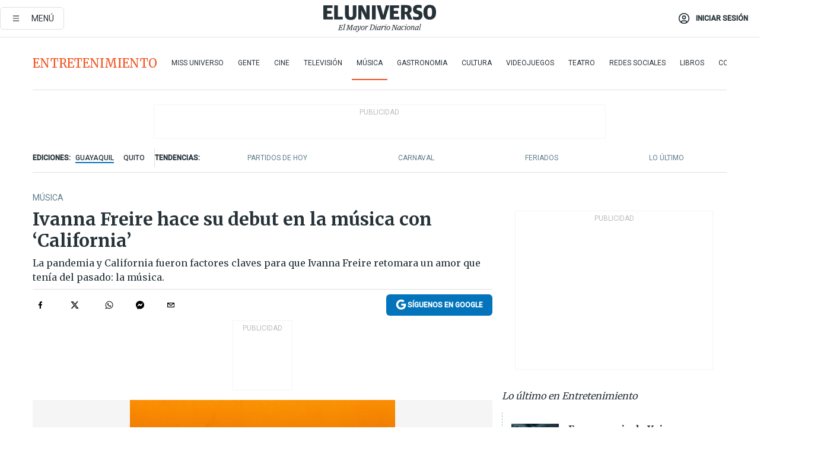

--- FILE ---
content_type: text/html; charset=utf-8
request_url: https://eluniverso-el-universo-prod.cdn.arcpublishing.com/entretenimiento/musica/ivanna-freire-hace-su-debut-en-la-musica-con-california-nota/?modulo=contenido-relacionado&seccion=entretenimiento
body_size: 86026
content:
<!DOCTYPE html><html lang="es"><head><meta name="viewport" content="width=device-width, initial-scale=1, minimum-scale=1, maximum-scale=5"/><link rel="preload" as="image" href="https://www.eluniverso.com/resizer/v2/ZT7FRN25KNC6NOGFQNVXIKRSTY.jpg?auth=55d33cd0a87722ef50161d4f63932252e90a44b3738cf03b97e6351c4474f152"/><link rel="preload" as="image" href="https://eluniverso.vteximg.com.br/arquivos/ids/163540"/><link rel="preload" as="image" href="https://eluniverso.vteximg.com.br/arquivos/ids/157373"/><link rel="preload" as="image" href="https://www.eluniverso.com/resizer/v2/QGSMWEIIQVESTP2WCU72KQN344.jpg?auth=eb6fe240fb83cf659175c5b0598e83b51373a074e8b9728ed975df5d8e9e7b9a"/><link rel="preload" as="image" href="/resizer/2HxvOD1A4Q_u6CDei84kVf-R6A0=/arc-anglerfish-arc2-prod-eluniverso/public/AESHW5JACBEJFDUEW7H4U2LUDU.png"/><link rel="preload" as="image" href="/resizer/BEF7uxCnseDUCOEzspu1JAGnM5s=/arc-anglerfish-arc2-prod-eluniverso/public/IW4PTRW2TFFY3LVVH5H2ZBV2HA.png"/><link rel="preload" as="image" href="/resizer/3TA3o8ve_EAQcqnzBT_8MksJLUw=/arc-anglerfish-arc2-prod-eluniverso/public/BW2LWWMNBZCIBFI4HFZZ4PS2P4.png"/><script async="" src="https://securepubads.g.doubleclick.net/tag/js/gpt.js?network-code=78858240"></script><script src="https://experience.tinypass.com/xbuilder/experience/load?aid=D8b6TuHSpu" async=""></script><script async="" src="https://www.googletagmanager.com/gtag/js?id=G-SYES0LW2K4"></script><script async="" id="xieg6Sie" src="https://cdn.viously.com/js/sdk/boot.js"></script><script async="" src="https://cdn.taboola.com/webpush/publishers/1915201/taboola-push-sdk.js"></script><script type="text/javascript" src="https://flower-ads.com/tag/eluniverso/eluniverso.js" async=""></script><meta charset="UTF-8"/><meta property="mrf:tags" content="tiponota:no_premium"/><meta name="robots" content="index, follow"/><meta name="robots" content="max-image-preview:large"/><title>Ivanna Freire hace su debut en la música con ‘California’ | Música | Entretenimiento | El Universo</title><meta name="description" content="La pandemia y California fueron factores claves para que Ivanna Freire retomara un amor que tenía del pasado: la música."/><link rel="canonical" href="https://www.eluniverso.com/entretenimiento/musica/ivanna-freire-hace-su-debut-en-la-musica-con-california-nota/"/><meta name="abstract" content="La pandemia y California fueron factores claves para que Ivanna Freire retomara un amor que tenía del pasado: la música."/><link rel="amphtml" href="https://www.eluniverso.com/entretenimiento/musica/ivanna-freire-hace-su-debut-en-la-musica-con-california-nota/?outputType=amp"/><meta name="twitter:site" content="@eluniversocom"/><meta name="twitter:site:id" content="1597931854"/><meta name="twitter:creator" content="@eluniversocom"/><meta name="twitter:creator:id" content="1597931854"/><meta name="twitter:url" content="https://www.eluniverso.com/entretenimiento/musica/ivanna-freire-hace-su-debut-en-la-musica-con-california-nota/"/><meta name="twitter:title" content="Ivanna Freire hace su debut en la música con ‘California’"/><meta name="twitter:description" content="La pandemia y California fueron factores claves para que Ivanna Freire retomara un amor que tenía del pasado: la música."/><meta name="twitter:image" content="https://www.eluniverso.com/resizer/v2/CPNPMURZOVBKBM4VRSDKVGOJEU.jpeg?auth=1f994f9be53054640ca9be519649c368bb0217c15a13f4db4a8cc9c5c69db91a&amp;width=447&amp;height=670&amp;quality=75&amp;smart=true"/><meta property="twitter:card" content="summary_large_image"/><meta name="fb:admins" content="100000069041809"/><meta name="fb:app_id" content="134434890019404"/><meta name="fb:pages" content="61449504559"/><meta name="og:site_name" content="El Universo"/><meta name="og:type" content="article"/><meta name="og:locale" content="es_LA"/><meta name="article:publisher" content="https://www.facebook.com/eluniversoec"/><meta name="og:title" content="Ivanna Freire hace su debut en la música con ‘California’"/><meta name="og:url" content="https://www.eluniverso.com/entretenimiento/musica/ivanna-freire-hace-su-debut-en-la-musica-con-california-nota/"/><meta name="og:description" content="La pandemia y California fueron factores claves para que Ivanna Freire retomara un amor que tenía del pasado: la música."/><meta name="og:image" content="https://www.eluniverso.com/resizer/v2/CPNPMURZOVBKBM4VRSDKVGOJEU.jpeg?auth=1f994f9be53054640ca9be519649c368bb0217c15a13f4db4a8cc9c5c69db91a&amp;width=447&amp;height=670&amp;quality=75&amp;smart=true"/><meta name="og:updated_time" content="2023-01-31T22:36:02.518Z"/><meta name="article:section" content="Entretenimiento"/><meta name="article:tag" content="Música, Cantantes, YouTube"/><meta name="article:published_time" content="2023-01-31T22:36:01.956Z"/><meta name="article:modified_time" content="2023-01-31T22:36:02.518Z"/><meta name="article:author" content="Redacción"/><meta name="cXenseParse:pageclass" content="article"/><meta name="cXenseParse:recs:pageclass" content="article"/><meta name="cXenseParse:pagetype" content="nota"/><meta name="cXenseParse:recs:pagetype" content="nota"/><meta name="cXenseParse:section" content="Entretenimiento"/><meta name="cXenseParse:recs:section" content="Entretenimiento"/><meta name="cXenseParse:subsection" content="Música"/><meta name="cXenseParse:recs:subsection" content="Música"/><meta name="cXenseParse:nombreTag" content="Música"/><meta name="cXenseParse:recs:nombreTag" content="Música"/><meta name="cXenseParse:nombreTag" content="Cantantes"/><meta name="cXenseParse:recs:nombreTag" content="Cantantes"/><meta name="cXenseParse:nombreTag" content="YouTube"/><meta name="cXenseParse:recs:nombreTag" content="YouTube"/><meta name="cXenseParse:nombreTag" content="no_premium"/><meta name="cXenseParse:recs:nombreTag" content="no_premium"/><meta name="cXenseParse:author" content="mishelle-sanchez"/><meta name="cXenseParse:recs:author" content="mishelle-sanchez"/><meta property="mrf:tags" content="sub-section:Música"/><meta property="mrf:tags" content="equiporedaccion:Redacción Entretenimiento"/><link rel="dns-prefetch" href="https://fonts.googleapis.com"/><link rel="preconnect" href="https://fonts.gstatic.com"/><link rel="preload" as="style" href="https://fonts.googleapis.com/css2?family=Merriweather:wght@300;400;700&amp;family=Roboto:wght@300;400;500&amp;display=swap"/><link rel="preconnect" href="https://securepubads.g.doubleclick.net"/><link rel="alternate" type="application/rss+xml" title="RSS" href="https://www.eluniverso.com/arc/outboundfeeds/rss/?outputType=xml"/><link rel="preconnect" href="https://cse.google.com/" crossorigin="true"/><link rel="dns-prefetch" href="https://cse.google.com/"/><link rel="preconnect" href="https://www.googletagmanager.com/" crossorigin="true"/><link rel="dns-prefetch" href="https://www.googletagmanager.com/"/><link rel="preconnect" href="https://scdn.cxense.com/" crossorigin="true"/><link rel="dns-prefetch" href="https://scdn.cxense.com/"/><link rel="preconnect" href="https://cdn.tinypass.com/" crossorigin="true"/><link rel="dns-prefetch" href="https://cdn.tinypass.com/"/><link rel="preconnect" href="https://comcluster.cxense.com/" crossorigin="true"/><link rel="dns-prefetch" href="https://comcluster.cxense.com/"/><link rel="icon" type="image/x-icon" href="/pf/resources/icons/favicon.ico?d=879"/><link rel="apple-touch-icon" sizes="180x180" href="/pf/resources/icons/apple-touch-icon.png?d=879"/><link rel="icon" type="image/png" sizes="32x32" href="/pf/resources/icons/favicon-32x32.png?d=879"/><link rel="icon" type="image/png" sizes="16x16" href="/pf/resources/icons/favicon-16x16.png?d=879"/><link rel="manifest" href="/pf/resources/icons/site.webmanifest?d=879"/><link rel="mask-icon" href="/pf/resources/icons/safari-pinned-tab.svg?d=879" color="#084f8d"/><meta name="msapplication-TileColor" content="#084f8d"/><meta name="theme-color" content="#ffffff"/><script type="application/ld+json">{"@context":"https://schema.org","@type":"NewsArticle","mainEntityOfPage":{"@type":"WebPage","@id":"https://www.eluniverso.com/entretenimiento/musica/ivanna-freire-hace-su-debut-en-la-musica-con-california-nota/"},"headline":"Ivanna Freire hace su debut en la música con ‘California’","description":"La pandemia y California fueron factores claves para que Ivanna Freire retomara un amor que tenía del pasado: la música.","articleSection":["Entretenimiento"],"keywords":"Música,Cantantes,YouTube,no_premium","image":["https://www.eluniverso.com/resizer/v2/CPNPMURZOVBKBM4VRSDKVGOJEU.jpeg?auth=1f994f9be53054640ca9be519649c368bb0217c15a13f4db4a8cc9c5c69db91a&width=447&height=670&quality=75&smart=true"],"datePublished":"2023-01-31T22:36:01.956Z","dateModified":"2023-01-31T22:36:01.956Z","author":[{"@type":"Person","name":"Mishell Sánchez","url":"https://www.eluniverso.com/autor/mishelle-sanchez"}],"publisher":{"@type":"Organization","name":"El Universo","logo":{"@type":"ImageObject","url":"https://www.eluniverso.com/pf/resources/images/el-universo-meta-logo.jpg?d=638"}},"articleBody":"La pandemia y California fueron factores claves para que <b>Ivanna Freire</b> retomara un amor que tenía del pasado: la música. En el 2020 la joven de 24 años tuvo la oportunidad de irse a vivir a este estado americano, en donde no solo conoció personas que la inspiraron en sus sueños, sino que también se reencontró con el deseo de volverf a experimentar con la música. <b>“Dije que esto es lo que quiero hacer, quiero intentarlo, quiero producir las canciones que tengo escritas, y ver qué pasa”,</b> cuenta Freire en una entrevista con este Diario. Hoy la artista presenta <i><b>California</b></i>, su sencillo debut.Fue así como se contactó con el productor ecuatoriano José Antonio Villafuerte (de Man de Barro), para hacer realidad esta primera canción. <b>“Tenía clara las ideas de cómo quería que suene la canción, le envié unas referencias y todo lo hicimos por videollamadas y voice note. Me siento muy contenta con el resultado”,</b> relata. Con el nombre de este tema hace un homenaje al lugar donde renació como artista. <b>“La canción tiene ese nombre porque me trae un montón de recuerdos y experiencias lindas, donde fue que decidí que quería hacerlo con la música... después todo puedo decir finalmente que lo hice”</b>, menciona.En su letra habla de recuerdos y experiencias. <b>“Momentos que me llevaron a ser lo que soy el día de hoy”,</b> dice.Freire, quien presenta un primer sencillo con un viaje sonoro totalmente fresco, dice que apunta a géneros más apegados al soul, el pop, y&nbsp;R&amp;B. <b>“Son los géneros que más me gustan y que sin duda voy a estar proyectando en mis canciones”, </b>señala la joven que para marzo espera lanzar su segunda canción denominada <i><b>Ghost.</b></i>Freire estudió canto en la antigua Escuela del Pasillo Nicasio Safadi<b>. “Casi toda mi vida la música ha sido parte de ella, por eso ahora la quiero hacer más parte de lo que ya es... mi día a día”</b>.Dice que en un futuro cercano le gustaría colaborar con la banda de regué<b> Ganjah Roots. (I)</b>","isAccessibleForFree":true}</script><script type="application/ld+json">{"@context":"https://schema.org","@type":"BreadcrumbList","itemListElement":[{"@type":"ListItem","position":1,"name":"home","item":"https://www.eluniverso.com"},{"@type":"ListItem","position":2,"name":"Entretenimiento","item":"https://www.eluniverso.com/entretenimiento"},{"@type":"ListItem","position":3,"name":"Música","item":"https://www.eluniverso.com/entretenimiento/musica"},{"@type":"ListItem","position":4,"name":"Ivanna Freire hace su debut en la música con ‘California’"}]}</script><script type="application/javascript" id="polyfill-script">if(!Array.prototype.includes||!(window.Object && window.Object.assign)||!window.Promise||!window.Symbol||!window.fetch){document.write('<script type="application/javascript" src="/pf/dist/engine/polyfill.js?d=879&mxId=00000000" defer=""><\/script>')}</script><script id="fusion-engine-react-script" type="application/javascript" src="/pf/dist/engine/react.js?d=879&amp;mxId=00000000" defer=""></script><script id="fusion-engine-combinations-script" type="application/javascript" src="/pf/dist/components/combinations/default.js?d=879&amp;mxId=00000000" defer=""></script><link id="fusion-template-styles" rel="stylesheet" type="text/css" href="/pf/dist/components/combinations/default.css?d=879&amp;mxId=00000000"/><style data-styled="" data-styled-version="5.3.11">.fSVJiK{font-family:'Roboto',sans-serif;font-size:14px;padding-top:0.5rem;}/*!sc*/
data-styled.g17[id="sc-pye9px"]{content:"fSVJiK,"}/*!sc*/
</style><style>.svg-inline--fa,svg:not(:root).svg-inline--fa{overflow:visible}.svg-inline--fa{display:inline-block;font-size:inherit;height:1em;vertical-align:-.13em}.fa-lg{font-size:1.33em;line-height:.75em;vertical-align:-.07em}.fa-sm{font-size:.88em}html{overflow-x:hidden}#app-container .menublue{background-color:#0374bb;position:fixed}#app-container .menugray{background-color:#ebedf1;position:fixed}#app-container .menugray header{background-color:#ffbe00;border-radius:5px;margin-left:1rem;margin-right:1rem}#app-container .prose-text{word-break:break-word}#app-container .embeded-image img{margin:0}#app-container .embeded-image .img-content{margin-left:auto;margin-right:auto}.grecaptcha-badge{visibility:hidden}.swiper{height:100%;overflow:hidden;position:relative;width:100%}.swiper-vertical>.swiper-wrapper{flex-direction:column}.swiper-wrapper{box-sizing:content-box;display:flex;height:100%;position:relative;transition-property:transform;transition-timing-function:var(    --swiper-wrapper-transition-timing-function,initial  );width:100%;z-index:1}.swiper-android .swiper-slide,.swiper-wrapper{transform:translateZ(0)}.swiper-horizontal{touch-action:pan-y}.swiper-vertical{touch-action:pan-x}.swiper-slide{flex-shrink:0;transition-property:transform}.swiper-slide-invisible-blank{visibility:hidden}.swiper-autoheight,.swiper-autoheight .swiper-slide{height:auto}.swiper-autoheight .swiper-wrapper{align-items:flex-start;transition-property:transform,height}.swiper-backface-hidden .swiper-slide{-webkit-backface-visibility:hidden;backface-visibility:hidden;transform:translateZ(0)}.swiper-button-disabled svg{opacity:.3}.swiper-button{height:2.5rem;line-height:2.5rem;width:2.5rem}.prose{color:#263238;max-width:65ch}.prose [class~=lead]{color:#4b5563;font-size:1.25em;line-height:1.6;margin-bottom:1.2em;margin-top:1.2em}.prose a{color:#111827;font-weight:500;text-decoration:none}.prose strong{color:#111827;font-weight:600}.prose ol[type=A]{--list-counter-style:upper-alpha}.prose ol[type=a]{--list-counter-style:lower-alpha}.prose ol[type=A s]{--list-counter-style:upper-alpha}.prose ol[type=a s]{--list-counter-style:lower-alpha}.prose ol[type=I]{--list-counter-style:upper-roman}.prose ol[type=i]{--list-counter-style:lower-roman}.prose ol[type=I s]{--list-counter-style:upper-roman}.prose ol[type=i s]{--list-counter-style:lower-roman}.prose ol[type="1"]{--list-counter-style:decimal}.prose ol>li{padding-left:1.75em;position:relative}.prose ol>li:before{color:#6b7280;content:counter(list-item,var(--list-counter-style,decimal)) ".";font-weight:400;left:0;position:absolute}.prose ul>li{padding-bottom:.5rem;padding-left:1rem;padding-top:.5rem;position:relative}.prose ul>li:before{background-color:#455a64;border-radius:0;content:"";height:.3rem;left:.25em;position:absolute;top:1.3rem;width:.3rem}.prose hr{border-color:#e5e7eb;border-top-width:1px;margin-bottom:3em;margin-top:3em}.prose blockquote{border-left-color:#e5e7eb;border-left-width:.25rem;color:#111827;font-style:italic;font-weight:500;margin-bottom:1.6em;margin-top:1.6em;padding-left:1em;quotes:"\201C" "\201D" "\2018" "\2019"}.prose blockquote p:first-of-type:before{content:open-quote}.prose blockquote p:last-of-type:after{content:close-quote}.prose h1{color:#111827;font-size:2.25em;font-weight:800;line-height:1.1111111;margin-bottom:.8888889em;margin-top:0}.prose h2{color:#111827;font-size:1.5em;font-weight:700;line-height:1.3333333;margin-bottom:1em;margin-top:2em}.prose h3{font-size:1.25em;line-height:1.6;margin-bottom:.6em;margin-top:1.6em}.prose h3,.prose h4{color:#111827;font-weight:600}.prose h4{line-height:1.5;margin-bottom:.5em;margin-top:1.5em}.prose figure figcaption{color:#6b7280;font-size:.875em;line-height:1.4285714;margin-top:.8571429em}.prose code{color:#111827;font-size:.875em;font-weight:600}.prose code:after,.prose code:before{content:"`"}.prose a code{color:#111827}.prose pre{background-color:#1f2937;border-radius:.375rem;color:#e5e7eb;font-size:.875em;line-height:1.7142857;margin-bottom:1.7142857em;margin-top:1.7142857em;overflow-x:auto;padding:.8571429em 1.1428571em}.prose pre code{background-color:transparent;border-radius:0;border-width:0;color:inherit;font-family:inherit;font-size:inherit;font-weight:400;line-height:inherit;padding:0}.prose pre code:after,.prose pre code:before{content:none}.prose table{font-size:.875em;line-height:1.7142857;margin-bottom:2em;margin-top:2em;table-layout:auto;text-align:left;width:100%}.prose thead{border-bottom-color:#d1d5db;border-bottom-width:1px;color:#111827;font-weight:600}.prose thead th{padding-bottom:.5714286em;padding-left:.5714286em;padding-right:.5714286em;vertical-align:bottom}.prose tbody tr{border-bottom-color:#e5e7eb;border-bottom-width:1px}.prose tbody tr:last-child{border-bottom-width:0}.prose tbody td{padding:.5714286em;vertical-align:top}.prose{font-size:1rem;line-height:1.75}.prose p{margin-bottom:1.25em;margin-top:1.25em}.prose figure,.prose img,.prose video{margin-bottom:2em;margin-top:2em}.prose figure>*{margin-bottom:0;margin-top:0}.prose h2 code{font-size:.875em}.prose h3 code{font-size:.9em}.prose ol,.prose ul{margin-bottom:1.25em;margin-top:1.25em}.prose li{margin-bottom:.5em;margin-top:.5em}.prose>ul>li p{margin-bottom:.75em;margin-top:.75em}.prose>ul>li>:first-child{margin-top:1.25em}.prose>ul>li>:last-child{margin-bottom:1.25em}.prose ol ol,.prose ol ul,.prose ul ol,.prose ul ul{margin-bottom:.75em;margin-top:.75em}.prose h2+*,.prose h3+*,.prose h4+*,.prose hr+*{margin-top:0}.prose thead th:first-child{padding-left:0}.prose thead th:last-child{padding-right:0}.prose tbody td:first-child{padding-left:0}.prose tbody td:last-child{padding-right:0}.prose>:first-child{margin-top:0}.prose>:last-child{margin-bottom:0}.prose-lg{font-size:1.125rem;line-height:1.7777778}.prose-lg p{margin-bottom:1.3333333em;margin-top:1.3333333em}.prose-lg [class~=lead]{font-size:1.2222222em;line-height:1.4545455;margin-bottom:1.0909091em;margin-top:1.0909091em}.prose-lg blockquote{margin-bottom:1.6666667em;margin-top:1.6666667em;padding-left:1em}.prose-lg h1{font-size:2.6666667em;line-height:1;margin-bottom:.8333333em;margin-top:0}.prose-lg h2{font-size:1.6666667em;line-height:1.3333333;margin-bottom:1.0666667em;margin-top:1.8666667em}.prose-lg h3{font-size:1.3333333em;line-height:1.5;margin-bottom:.6666667em;margin-top:1.6666667em}.prose-lg h4{line-height:1.5555556;margin-bottom:.4444444em;margin-top:1.7777778em}.prose-lg figure,.prose-lg img,.prose-lg video{margin-bottom:1.7777778em;margin-top:1.7777778em}.prose-lg figure>*{margin-bottom:0;margin-top:0}.prose-lg figure figcaption{font-size:.8888889em;line-height:1.5;margin-top:1em}.prose-lg code{font-size:.8888889em}.prose-lg h2 code{font-size:.8666667em}.prose-lg h3 code{font-size:.875em}.prose-lg pre{border-radius:.375rem;font-size:.8888889em;line-height:1.75;margin-bottom:2em;margin-top:2em;padding:1em 1.5em}.prose-lg ul{margin-bottom:1.3333333em;margin-top:1.3333333em}.prose-lg li{margin-bottom:.6666667em;margin-top:.6666667em}.prose-lg ul>li{padding-left:1rem}.prose-lg ul>li:before{height:.3rem;left:.25em;top:1.3rem;width:.3rem}.prose-lg>ul>li p{margin-bottom:.8888889em;margin-top:.8888889em}.prose-lg>ul>li>:first-child{margin-top:1.3333333em}.prose-lg>ul>li>:last-child{margin-bottom:1.3333333em}.prose-lg ol ol,.prose-lg ol ul,.prose-lg ul ol,.prose-lg ul ul{margin-bottom:.8888889em;margin-top:.8888889em}.prose-lg hr{margin-bottom:3.1111111em;margin-top:3.1111111em}.prose-lg h2+*,.prose-lg h3+*,.prose-lg h4+*,.prose-lg hr+*{margin-top:0}.prose-lg table{font-size:.8888889em;line-height:1.5}.prose-lg thead th{padding-bottom:.75em;padding-left:.75em;padding-right:.75em}.prose-lg thead th:first-child{padding-left:0}.prose-lg thead th:last-child{padding-right:0}.prose-lg tbody td{padding:.75em}.prose-lg tbody td:first-child{padding-left:0}.prose-lg tbody td:last-child{padding-right:0}.prose-lg>:first-child{margin-top:0}.prose-lg>:last-child{margin-bottom:0}#clickio-splash-list{left:0;min-height:1px;right:auto;width:100%}#clickio-splash-iframe{margin:0;min-width:100%;opacity:0;overflow:visible}#clickio-splash-iframe,#clickio-splash-list{bottom:-100px;position:fixed;top:100vh;z-index:-1}#clickio-splash-iframe:not([height="100"]){bottom:0;max-height:100%;max-width:100%;opacity:1;top:0;z-index:2147483647}#clickio-splash-list:has(#clickio-splash-iframe:not([height="100"])){z-index:2147483647}#clickio-splash-list:has(#clickio-splash-iframe[height="100"][width="0"]){display:none}#clickio-splash-iframe[height="100"][width="0"]{display:none}.prose [data-oembed-type=youtube]{height:0;padding-bottom:56.25%;position:relative}.prose [data-oembed-type=youtube] iframe{height:100%;left:0;position:absolute;top:0;width:100%}.prose .gallery figure,.prose .gallery img,.prose .related figure,.prose .related img{margin:0}.prose .gallery-wrapper h3{margin-top:0}.prose .related h2{font-size:.875rem;line-height:1.25rem;margin:0}.prose .related figure,.prose .related img{margin:0}.prose .dropcap-letter:first-letter{float:left;font-family:Merriweather,serif;font-size:3rem;font-weight:700;line-height:50px;line-height:1;margin-right:.5rem;--tw-text-opacity:1;color:rgb(38 50 56/var(--tw-text-opacity,1))}.prose .prose-list a,.prose p a,.prose table a{--tw-border-opacity:1;border-color:rgb(207 216 220/var(--tw-border-opacity,1));--tw-text-opacity:1;border-bottom-width:1px;color:rgb(3 116 187/var(--tw-text-opacity,1));padding-bottom:2px;text-decoration:none}#figCaptionOfImage.premium-hero{background:linear-gradient(180deg,hsla(0,0%,5%,0) 5%,hsla(0,0%,5%,.6) 50%);padding:30px 15% 20px;text-shadow:0 0 3px #000}@media(max-width:640px){#figCaptionOfImage.premium-hero{background:#e0e0e0;color:#616161;font-size:14px;font-weight:400;line-height:1.5;padding:10px;text-shadow:none}}#figCaptionOfImage.jaimejarrin-hero{left:44%;position:absolute;top:42%;width:50%;z-index:1}amp-carousel>div>div:first-child{scrollbar-width:none}amp-carousel>div>div:first-child::-webkit-scrollbar{display:none}.amp-carousel-button{border-radius:9999px;--tw-bg-opacity:1;background-color:rgb(255 255 255/var(--tw-bg-opacity,1));font-size:1.125rem;line-height:1.75rem;--tw-text-opacity:1;color:rgb(38 50 56/var(--tw-text-opacity,1));--tw-shadow:0 1px 3px 0 rgba(0,0,0,.1),0 1px 2px -1px rgba(0,0,0,.1);--tw-shadow-colored:0 1px 3px 0 var(--tw-shadow-color),0 1px 2px -1px var(--tw-shadow-color);box-shadow:var(--tw-ring-offset-shadow,0 0 #0000),var(--tw-ring-shadow,0 0 #0000),var(--tw-shadow)}.amp-carousel-button-prev{background-image:url(/home/circleci/repo/resources/dist69f9e44fb494ae19baa7.svg?d=879&mxId=00000000);margin-left:.5rem}.amp-carousel-button-next{background-image:url(/home/circleci/repo/resources/diste6faa6709a150adf8cab.svg?d=879&mxId=00000000);margin-right:.5rem}@media(min-width:1024px){#app-container .article-body .related-posts{margin-left:1.5rem}#app-container .related-posts .card .card-content{margin:0}#app-container .space-y-3 .related-posts{margin-bottom:1rem;margin-top:0}.related-posts{float:right;width:35%}.related-posts .card-image{display:none}}#app-container .article-body h2{font-size:1.3rem;line-height:1.5rem}#app-container .article-body h3{font-size:1.25rem;line-height:1.5rem}#app-container .article-body h4{font-size:1.125rem;line-height:1.5rem}@media only screen and (max-width:667px){#app-container .article-body h2{font-size:1.25rem;line-height:1.75rem}#app-container .article-body h3{font-size:1.125rem;line-height:1.75rem}#app-container .article-body h4{font-size:1rem;line-height:1.5rem}}.related-posts{grid-row:3}.related-posts .card:last-child{border-bottom:0}.related-header-body li{margin-bottom:10px;padding-left:25px;position:relative}.related-header-body li:before{content:"■";left:0;margin-right:15px;position:absolute;width:6px}.feature-active-campaign input[type=date],.feature-active-campaign input[type=email],.feature-active-campaign input[type=text]{border-radius:0;border-width:1px;--tw-border-opacity:1;border-color:rgb(224 224 224/var(--tw-border-opacity,1));font-family:Roboto,sans-serif;padding:.5rem}.feature-active-campaign ._form-title{border-bottom-width:1px;--tw-border-opacity:1;border-color:rgb(224 224 224/var(--tw-border-opacity,1));font-family:Merriweather,serif;font-size:1.125rem;font-style:italic;font-weight:400;line-height:1.75rem;padding-bottom:.5rem}.feature-active-campaign ._html-code{font-family:Roboto,sans-serif;font-size:1rem;line-height:1.5rem}.feature-active-campaign ._html-code p{margin-bottom:1rem}.feature-active-campaign label._form-label{display:none}.feature-active-campaign ._form-content{display:flex;flex-wrap:wrap}.feature-active-campaign ._form_element{margin-bottom:1rem;margin-right:.5rem}.feature-active-campaign ._form_element._clear{flex-shrink:0;margin-right:0;width:100%}.feature-active-campaign button{--tw-bg-opacity:1;background-color:rgb(3 116 187/var(--tw-bg-opacity,1));font-family:Roboto,sans-serif;padding:.5rem 1rem;text-transform:uppercase;--tw-text-opacity:1;color:rgb(255 255 255/var(--tw-text-opacity,1))}.feature-active-campaign.fields-col ._button-wrapper,.feature-active-campaign.fields-col ._form_element{flex-shrink:0;margin-right:0;width:100%}.feature-active-campaign.text-left ._form-content{justify-content:flex-start}.feature-active-campaign.text-left ._button-wrapper,.feature-active-campaign.text-left ._form_element{text-align:left}.feature-active-campaign.text-center ._form-content{justify-content:center}.feature-active-campaign.text-right ._form-content{justify-content:flex-end}.feature-active-campaign.text-right ._button-wrapper,.feature-active-campaign.text-right ._form_element{text-align:right}.card.gallery .card-image .icon,.card.video .card-image .icon{left:50%;top:50%;transform:translate(-50%,-50%)}.card.gallery .card-image:hover .icon,.card.video .card-image:hover .icon{opacity:.5}.card .author strong:after{content:","}.card .author strong:last-child:after{content:""}.sidemenu a{display:block;font-family:Roboto,sans-serif;font-size:.75rem;line-height:1rem;outline:2px solid transparent;outline-offset:2px;padding-bottom:1rem;padding-top:1rem;text-transform:uppercase}amp-accordion .accordion-heading:focus svg{transform:rotate(90deg)}.gcse-search-wrap .gsc-search-box{margin-bottom:1rem}.gcse-search-wrap .gsc-input-box{border-radius:0}.gcse-search-wrap .gsc-control-cse{background-color:transparent}.gcse-search-wrap .gsc-result{background-color:transparent;padding-bottom:1rem;padding-top:1rem}.gcse-search-wrap .gs-visibleUrl{font-family:Roboto,sans-serif;--tw-text-opacity:1;color:rgb(96 125 139/var(--tw-text-opacity,1))}.gcse-search-wrap .gsc-tabsArea{border-radius:0;border-width:0;margin-bottom:1rem}.gcse-search-wrap .gsc-tabHeader{font-family:Roboto,sans-serif}.gcse-search-wrap .gs-title{font-weight:700;margin-bottom:.5rem}.gcse-search-wrap .gs-title b{--tw-bg-opacity:1;background-color:rgb(230 237 243/var(--tw-bg-opacity,1))}.gcse-search-wrap .gsc-url-top{margin-bottom:.5rem}.gcse-search-wrap .gs-image{display:block}.gcse-search-wrap .gs-promotion-image-box,.gcse-search-wrap .gs-web-image-box{margin-right:1rem;width:80px}@media (min-width:768px){.gcse-search-wrap .gs-promotion-image-box,.gcse-search-wrap .gs-web-image-box{width:150px}}.gcse-search-wrap .gs-promotion-image-box .gs-image,.gcse-search-wrap .gs-web-image-box .gs-image{margin-left:auto;margin-right:auto;max-width:80px}@media (min-width:768px){.gcse-search-wrap .gs-promotion-image-box .gs-image,.gcse-search-wrap .gs-web-image-box .gs-image{max-width:150px}}.gcse-search-wrap .gsc-table-result{display:flex}.gcse-search-wrap .gs-snippet{font-size:.875rem;line-height:1.25rem}.gcse-search-wrap .gsc-results .gsc-cursor-box{display:flex;justify-content:center;margin-bottom:2rem;margin-top:2rem}.gcse-search-wrap .gsc-results .gsc-cursor-box .gsc-cursor-page{background-color:transparent;font-family:Roboto,sans-serif;outline:none;padding:.5rem 1rem;--tw-text-opacity:1;color:rgb(38 50 56/var(--tw-text-opacity,1));text-decoration-line:none}.gcse-search-wrap .gsc-results .gsc-cursor-box .gsc-cursor-page:hover{font-weight:700;text-decoration-line:none}.gcse-search-wrap .gsc-results .gsc-cursor-box .gsc-cursor-current-page{border-width:1px;--tw-border-opacity:1;border-color:rgb(3 116 187/var(--tw-border-opacity,1));--tw-text-opacity:1;color:rgb(3 116 187/var(--tw-text-opacity,1))}.gcse-search-wrap a,.gcse-search-wrap b,.gcse-search-wrap div{font-family:Merriweather,serif}.gcse-search-wrap .gsc-above-wrapper-area,.gcse-search-wrap .gsc-above-wrapper-area a,.gcse-search-wrap .gsc-above-wrapper-area b,.gcse-search-wrap .gsc-above-wrapper-area div{font-family:Roboto,sans-serif}.gcse-search-wrap .gsc-search-button{outline:none;--tw-bg-opacity:1;background-color:rgb(3 116 187/var(--tw-bg-opacity,1));padding:.5rem}.gcse-search-wrap .gcsc-more-maybe-branding-root{display:none}.gsc-expansionArea .gsc-webResult.gsc-result{border-color:#e2e8f0;border-width:1px 0 0}amp-social-share.facebook-messenger{background-color:transparent;background-image:url(/home/circleci/repo/resources/distb326b8cda9737613ab0d.svg?d=879&mxId=00000000);background-position:50%;background-repeat:no-repeat;background-size:80%}amp-social-share.rounded{background-color:transparent;filter:invert(1)}.feature-taboola{margin:0}.feature-taboola .trc_rbox_header.trc_rbox_border_elm{border-bottom-width:1px;border-style:solid;--tw-border-opacity:1;border-color:rgb(207 216 220/var(--tw-border-opacity,1));padding-bottom:.5rem}.feature-taboola .trc_rbox_header .trc_rbox_header_span{font-family:Merriweather,serif;font-size:1rem;font-style:italic;font-weight:400;line-height:1.5rem;--tw-text-opacity:1;color:rgb(38 50 56/var(--tw-text-opacity,1))}.feature-taboola .trc_rbox_outer{margin-top:2rem}.feature-taboola .videoCube .video-label-box .video-title{font-family:Merriweather,serif;font-size:1rem;font-weight:700;line-height:1.5rem;margin:0;--tw-text-opacity:1;color:rgb(38 50 56/var(--tw-text-opacity,1))}.feature-taboola .videoCube .video-label-box .video-title:hover{--tw-text-opacity:1;color:rgb(3 116 187/var(--tw-text-opacity,1));text-decoration-line:none}.feature-taboola .videoCube.syndicatedItem .branding{font-family:Roboto,sans-serif;font-size:.75rem;font-weight:400;line-height:1rem;--tw-text-opacity:1;color:rgb(97 97 97/var(--tw-text-opacity,1))}.feature-taboola .videoCube .thumbBlock_holder{margin-bottom:1rem}#tbl-next-up .trc_related_container{margin-top:2em}#tbl-next-up .trc_related_container .blend-next-up-a .video-label,#tbl-next-up .trc_related_container .blend-next-up-a .video-title{font-family:Merriweather,serif}#tbl-next-up .trc_related_container .blend-next-up-a .branding{font-family:Roboto,sans-serif}#tbl-next-up .trc_related_container .tbl-read-next-btn{font-family:Roboto,sans-serif;text-transform:uppercase;--tw-text-opacity:1;color:rgb(3 116 187/var(--tw-text-opacity,1))}#tbl-next-up .trc_related_container .tbl-read-next-btn:hover{background:none;--tw-text-opacity:1;color:rgb(94 146 243/var(--tw-text-opacity,1))}#tbl-next-up .trc_related_container .video-title{font-family:Merriweather,serif}.offer-container-component{background:linear-gradient(180deg,#fcf1df,#e3e7e8)}@media (min-width:640px){.tag-result-list{-moz-columns:2;column-count:2}}.feed li{border-color:#eee}.feed.feed-ranking{counter-reset:rank-counter}.feed.feed-ranking li{counter-increment:rank-counter;min-height:2rem;padding-left:3rem}.feed.feed-ranking li:before{content:counter(rank-counter);font-size:3rem;font-style:italic;font-weight:500;left:0;line-height:1;position:absolute;--tw-text-opacity:1;color:rgb(207 216 220/var(--tw-text-opacity,1));top:50%;transform:translateY(-50%)}.feed.feed-chronology{padding-left:1rem}.feed.feed-chronology:before{border-left-width:1px;border-style:dashed;content:"";height:100%;left:0;position:absolute;top:0;--tw-border-opacity:1;border-color:rgb(176 190 197/var(--tw-border-opacity,1));width:1px}.feed.feed-chronology li:before{box-sizing:border-box;content:"";left:0;margin-left:-1rem;position:absolute;--tw-bg-opacity:1;background-color:rgb(3 116 187/var(--tw-bg-opacity,1));height:5px;top:1.6rem;transform:translateX(-50%);width:5px}.feed.feed-comments li{padding-left:4rem}.feed.feed-comments li:before{content:url(/home/circleci/repo/resources/dist58d0c393cbec7969aa40.svg?d=879&mxId=00000000);display:block;height:3rem;left:0;position:absolute;top:50%;transform:translateY(-50%);width:3rem}.feed.feed-comments li .card{justify-content:center;min-height:5rem}button.gallery-close-button{color:#fff}.view-more-images{background:linear-gradient(rgba(0,0,0,.4),rgba(0,0,0,.8));z-index:1}.gallery img{-o-object-fit:cover;object-fit:cover}.search-box-wrap,.search-box-wrap .input-wrap{transition:width .3s ease,padding .3s ease}.search-box-wrap .input-wrap{height:0;overflow:hidden;width:0}.search-box-wrap .input-wrap.open{height:auto;width:16rem}.search-box-wrap .gsc-search-button-v2,.search-box-wrap .gsc-search-button-v2:focus,.search-box-wrap .gsc-search-button-v2:hover{background-color:#fff;border:1px solid #e1e1e1;outline:none;padding:10px}.search-box-wrap .gsc-search-button-v2 svg,.search-box-wrap .gsc-search-button-v2:focus svg,.search-box-wrap .gsc-search-button-v2:hover svg{color:#000;fill:currentcolor}*,:after,:before{--tw-border-spacing-x:0;--tw-border-spacing-y:0;--tw-translate-x:0;--tw-translate-y:0;--tw-rotate:0;--tw-skew-x:0;--tw-skew-y:0;--tw-scale-x:1;--tw-scale-y:1;--tw-pan-x: ;--tw-pan-y: ;--tw-pinch-zoom: ;--tw-scroll-snap-strictness:proximity;--tw-gradient-from-position: ;--tw-gradient-via-position: ;--tw-gradient-to-position: ;--tw-ordinal: ;--tw-slashed-zero: ;--tw-numeric-figure: ;--tw-numeric-spacing: ;--tw-numeric-fraction: ;--tw-ring-inset: ;--tw-ring-offset-width:0px;--tw-ring-offset-color:#fff;--tw-ring-color:rgba(3,116,187,.5);--tw-ring-offset-shadow:0 0 #0000;--tw-ring-shadow:0 0 #0000;--tw-shadow:0 0 #0000;--tw-shadow-colored:0 0 #0000;--tw-blur: ;--tw-brightness: ;--tw-contrast: ;--tw-grayscale: ;--tw-hue-rotate: ;--tw-invert: ;--tw-saturate: ;--tw-sepia: ;--tw-drop-shadow: ;--tw-backdrop-blur: ;--tw-backdrop-brightness: ;--tw-backdrop-contrast: ;--tw-backdrop-grayscale: ;--tw-backdrop-hue-rotate: ;--tw-backdrop-invert: ;--tw-backdrop-opacity: ;--tw-backdrop-saturate: ;--tw-backdrop-sepia: ;--tw-contain-size: ;--tw-contain-layout: ;--tw-contain-paint: ;--tw-contain-style: }::backdrop{--tw-border-spacing-x:0;--tw-border-spacing-y:0;--tw-translate-x:0;--tw-translate-y:0;--tw-rotate:0;--tw-skew-x:0;--tw-skew-y:0;--tw-scale-x:1;--tw-scale-y:1;--tw-pan-x: ;--tw-pan-y: ;--tw-pinch-zoom: ;--tw-scroll-snap-strictness:proximity;--tw-gradient-from-position: ;--tw-gradient-via-position: ;--tw-gradient-to-position: ;--tw-ordinal: ;--tw-slashed-zero: ;--tw-numeric-figure: ;--tw-numeric-spacing: ;--tw-numeric-fraction: ;--tw-ring-inset: ;--tw-ring-offset-width:0px;--tw-ring-offset-color:#fff;--tw-ring-color:rgba(3,116,187,.5);--tw-ring-offset-shadow:0 0 #0000;--tw-ring-shadow:0 0 #0000;--tw-shadow:0 0 #0000;--tw-shadow-colored:0 0 #0000;--tw-blur: ;--tw-brightness: ;--tw-contrast: ;--tw-grayscale: ;--tw-hue-rotate: ;--tw-invert: ;--tw-saturate: ;--tw-sepia: ;--tw-drop-shadow: ;--tw-backdrop-blur: ;--tw-backdrop-brightness: ;--tw-backdrop-contrast: ;--tw-backdrop-grayscale: ;--tw-backdrop-hue-rotate: ;--tw-backdrop-invert: ;--tw-backdrop-opacity: ;--tw-backdrop-saturate: ;--tw-backdrop-sepia: ;--tw-contain-size: ;--tw-contain-layout: ;--tw-contain-paint: ;--tw-contain-style: }/*! tailwindcss v3.4.18 | MIT License | https://tailwindcss.com*/*,:after,:before{border:0 solid;box-sizing:border-box}:after,:before{--tw-content:""}:host,html{line-height:1.5;-webkit-text-size-adjust:100%;font-family:ui-sans-serif,system-ui,sans-serif,Apple Color Emoji,Segoe UI Emoji,Segoe UI Symbol,Noto Color Emoji;font-feature-settings:normal;font-variation-settings:normal;-moz-tab-size:4;-o-tab-size:4;tab-size:4;-webkit-tap-highlight-color:transparent}body{line-height:inherit;margin:0}hr{border-top-width:1px;color:inherit;height:0}abbr:where([title]){-webkit-text-decoration:underline dotted;text-decoration:underline dotted}h1,h2,h3,h4,h5,h6{font-size:inherit;font-weight:inherit}a{color:inherit;text-decoration:inherit}b,strong{font-weight:bolder}code,kbd,pre,samp{font-family:ui-monospace,SFMono-Regular,Menlo,Monaco,Consolas,Liberation Mono,Courier New,monospace;font-feature-settings:normal;font-size:1em;font-variation-settings:normal}small{font-size:80%}sub,sup{font-size:75%;line-height:0;position:relative;vertical-align:baseline}sub{bottom:-.25em}sup{top:-.5em}table{border-collapse:collapse;border-color:inherit;text-indent:0}button,input,optgroup,select,textarea{color:inherit;font-family:inherit;font-feature-settings:inherit;font-size:100%;font-variation-settings:inherit;font-weight:inherit;letter-spacing:inherit;line-height:inherit;margin:0;padding:0}button,select{text-transform:none}button,input:where([type=button]),input:where([type=reset]),input:where([type=submit]){-webkit-appearance:button;background-color:transparent;background-image:none}:-moz-focusring{outline:auto}:-moz-ui-invalid{box-shadow:none}progress{vertical-align:baseline}::-webkit-inner-spin-button,::-webkit-outer-spin-button{height:auto}[type=search]{-webkit-appearance:textfield;outline-offset:-2px}::-webkit-search-decoration{-webkit-appearance:none}::-webkit-file-upload-button{-webkit-appearance:button;font:inherit}summary{display:list-item}blockquote,dd,dl,figure,h1,h2,h3,h4,h5,h6,hr,p,pre{margin:0}fieldset{margin:0}fieldset,legend{padding:0}menu,ol,ul{list-style:none;margin:0;padding:0}dialog{padding:0}textarea{resize:vertical}input::-moz-placeholder,textarea::-moz-placeholder{color:#9ca3af;opacity:1}input::placeholder,textarea::placeholder{color:#9ca3af;opacity:1}[role=button],button{cursor:pointer}:disabled{cursor:default}audio,canvas,embed,iframe,img,object,svg,video{display:block;vertical-align:middle}img,video{height:auto;max-width:100%}[hidden]:where(:not([hidden=until-found])){display:none}.\!container{margin-left:auto;margin-right:auto;width:100%}.container{margin-left:auto;margin-right:auto;width:100%}@media (min-width:640px){.\!container{max-width:640px}.container{max-width:640px}}@media (min-width:768px){.\!container{max-width:768px}.container{max-width:768px}}@media (min-width:1024px){.\!container{max-width:1024px}.container{max-width:1024px}}@media (min-width:1280px){.\!container{max-width:1280px}.container{max-width:1280px}}.badge{background-color:#e6edf3;border-radius:.125rem;box-sizing:border-box;color:#616161;font-family:Roboto,sans-serif;line-height:1.6;padding:0 .5rem;text-transform:uppercase}.badge-warning{background-color:#fbc02d}.badge-danger{background-color:#d32f2f}.button{background-color:#e6edf3;border-radius:.375rem;box-sizing:border-box;cursor:pointer;font-family:Roboto,sans-serif;outline:none;text-decoration:none;text-transform:uppercase}.button:disabled{cursor:not-allowed;pointer-events:all}.button-primary{background-color:#0374bb;border:1px solid #0374bb;color:#fff}.button-primary:hover{background-color:#0196d8}.button-primary:focus{background-color:#0374bb;border-color:#0196d8}.button-primary:active{background-color:#087ec5}.button-primary:disabled{background-color:#1b7ebb;border-color:#1b7ebb;color:#fff}.button-secondary{background-color:#fff;border:solid #0374bb;color:#0374bb}.button-secondary:focus,.button-secondary:hover{background-color:#e6edf3}.button-secondary:active{background-color:#1b7ebb}.button-secondary:disabled{border-color:#1b7ebb}.button-tertiary{background-color:#fff;border:1px solid #e0e0e0;color:#263238}.button-tertiary:focus,.button-tertiary:hover{background-color:#eceff1}.button-tertiary:active{background-color:#cfd8dc}.button-tertiary:disabled{bordercolor:#b0bec5}.button-destructive{background-color:#d32f2f;border:solid #d32f2f;color:#fff}.button-destructive:hover{background-color:#9a0007}.button-destructive:focus{background-color:#d32f2f;border-color:#9a0007}.button-destructive:active{background-color:#9a0007}.button-destructive:disabled{background-color:#f7d6d5;bordercolor:#f7d6d5;color:#fff}.button-ghost{background-color:transparent;border-color:transparent;color:#0374bb}.button-ghost:focus,.button-ghost:hover{background-color:#e6edf3}.button-ghost:active{background-color:#1b7ebb}.button-special{background-color:transparent;border-color:#fff;color:#fff}.sr-only{height:1px;margin:-1px;overflow:hidden;padding:0;position:absolute;width:1px;clip:rect(0,0,0,0);border-width:0;white-space:nowrap}.pointer-events-none{pointer-events:none}.visible{visibility:visible}.static{position:static}.fixed{position:fixed}.absolute{position:absolute}.relative{position:relative}.\!sticky{position:sticky}.sticky{position:sticky}.inset-0{inset:0}.-inset-y-1{bottom:-.5rem;top:-.5rem}.inset-x-0{left:0;right:0}.inset-y-0{bottom:0;top:0}.-bottom-2\.5{bottom:-1.25rem}.-top-1{top:-.5rem}.bottom-0{bottom:0}.bottom-4{bottom:2rem}.left-0{left:0}.left-0\.5{left:.25rem}.left-1\/2{left:50%}.left-2{left:1rem}.left-4{left:2rem}.right-0{right:0}.right-2{right:1rem}.top-0{top:0}.top-0\.5{top:.25rem}.top-2{top:1rem}.top-5{top:2.5rem}.top-7{top:3.5rem}.z-0{z-index:0}.z-10{z-index:10}.z-50{z-index:50}.order-1{order:1}.order-2{order:2}.order-3{order:3}.order-4{order:4}.order-5{order:5}.order-last{order:9999}.col-span-1{grid-column:span 1/span 1}.col-span-10{grid-column:span 10/span 10}.col-span-11{grid-column:span 11/span 11}.col-span-12{grid-column:span 12/span 12}.col-span-2{grid-column:span 2/span 2}.col-span-3{grid-column:span 3/span 3}.col-span-4{grid-column:span 4/span 4}.col-span-5{grid-column:span 5/span 5}.col-span-6{grid-column:span 6/span 6}.col-span-7{grid-column:span 7/span 7}.col-span-8{grid-column:span 8/span 8}.col-span-9{grid-column:span 9/span 9}.row-span-2{grid-row:span 2/span 2}.row-span-3{grid-row:span 3/span 3}.row-span-4{grid-row:span 4/span 4}.row-span-6{grid-row:span 6/span 6}.float-right{float:right}.m-0{margin:0}.m-0\.5{margin:.25rem}.m-1{margin:.5rem}.m-2{margin:1rem}.m-4{margin:2rem}.m-auto{margin:auto}.-mx-2{margin-left:-1rem;margin-right:-1rem}.-mx-4{margin-left:-2rem;margin-right:-2rem}.mx-0{margin-left:0;margin-right:0}.mx-0\.5{margin-left:.25rem;margin-right:.25rem}.mx-1{margin-left:.5rem;margin-right:.5rem}.mx-10{margin-left:5rem;margin-right:5rem}.mx-2{margin-left:1rem;margin-right:1rem}.mx-3{margin-left:1.5rem;margin-right:1.5rem}.mx-4{margin-left:2rem;margin-right:2rem}.mx-5{margin-left:2.5rem;margin-right:2.5rem}.mx-6{margin-left:3rem;margin-right:3rem}.mx-7{margin-left:3.5rem;margin-right:3.5rem}.mx-8{margin-left:4rem;margin-right:4rem}.mx-9{margin-left:4.5rem;margin-right:4.5rem}.mx-auto{margin-left:auto;margin-right:auto}.my-0\.5{margin-bottom:.25rem;margin-top:.25rem}.my-1{margin-bottom:.5rem;margin-top:.5rem}.my-2{margin-bottom:1rem;margin-top:1rem}.my-3{margin-bottom:1.5rem;margin-top:1.5rem}.my-4{margin-bottom:2rem;margin-top:2rem}.my-5{margin-bottom:2.5rem;margin-top:2.5rem}.-ml-2{margin-left:-1rem}.-mt-1{margin-top:-.5rem}.mb-0{margin-bottom:0}.mb-0\.5{margin-bottom:.25rem}.mb-1{margin-bottom:.5rem}.mb-2{margin-bottom:1rem}.mb-3{margin-bottom:1.5rem}.mb-4{margin-bottom:2rem}.mb-5{margin-bottom:2.5rem}.mb-6{margin-bottom:3rem}.mb-7{margin-bottom:3.5rem}.mb-8{margin-bottom:4rem}.mb-9{margin-bottom:4.5rem}.ml-0{margin-left:0}.ml-0\.5{margin-left:.25rem}.ml-1{margin-left:.5rem}.ml-11{margin-left:5.5rem}.ml-2{margin-left:1rem}.ml-3{margin-left:1.5rem}.ml-4{margin-left:2rem}.mr-0\.5{margin-right:.25rem}.mr-1{margin-right:.5rem}.mr-2{margin-right:1rem}.mr-4{margin-right:2rem}.mt-0{margin-top:0}.mt-0\.5{margin-top:.25rem}.mt-1{margin-top:.5rem}.mt-2{margin-top:1rem}.mt-3{margin-top:1.5rem}.mt-4{margin-top:2rem}.mt-5{margin-top:2.5rem}.mt-6{margin-top:3rem}.mt-7{margin-top:3.5rem}.mt-8{margin-top:4rem}.mt-9{margin-top:4.5rem}.box-border{box-sizing:border-box}.\!block{display:block}.block{display:block}.inline-block{display:inline-block}.inline{display:inline}.flex{display:flex}.inline-flex{display:inline-flex}.table{display:table}.grid{display:grid}.hidden{display:none}.h-0{height:0}.h-0\.5{height:.25rem}.h-1{height:.5rem}.h-10{height:5rem}.h-12{height:6.5rem}.h-13{height:8rem}.h-2{height:1rem}.h-3{height:1.5rem}.h-4{height:2rem}.h-44{height:11rem}.h-48{height:12rem}.h-5{height:2.5rem}.h-56{height:14rem}.h-6{height:3rem}.h-64{height:16rem}.h-7{height:3.5rem}.h-8{height:4rem}.h-9{height:4.5rem}.h-96{height:24rem}.h-\[400px\]{height:400px}.h-\[600px\]{height:600px}.h-auto{height:auto}.h-full{height:100%}.h-max{height:-moz-max-content;height:max-content}.max-h-full{max-height:100%}.w-1{width:.5rem}.w-1\/2{width:50%}.w-1\/3{width:33.333333%}.w-1\/4{width:25%}.w-1\/5{width:20%}.w-10{width:5rem}.w-11{width:5.5rem}.w-11\/12{width:91.666667%}.w-12{width:6.5rem}.w-14{width:9rem}.w-2{width:1rem}.w-2\/5{width:40%}.w-3{width:1.5rem}.w-3\/12{width:25%}.w-3\/4{width:75%}.w-3\/5{width:60%}.w-3\/6{width:50%}.w-4{width:2rem}.w-4\/5{width:80%}.w-44{width:11rem}.w-48{width:12rem}.w-5{width:2.5rem}.w-56{width:14rem}.w-6{width:3rem}.w-64{width:16rem}.w-7{width:3.5rem}.w-8{width:4rem}.w-9{width:4.5rem}.w-\[270px\]{width:270px}.w-\[300px\]{width:300px}.w-full{width:100%}.min-w-1\/2{min-width:50%}.min-w-1\/3{min-width:30%}.min-w-1\/5{min-width:20%}.min-w-16{min-width:10rem}.min-w-3\/4{min-width:75%}.min-w-full{min-width:100%}.max-w-14{max-width:12rem}.max-w-17{max-width:15rem}.max-w-20{max-width:18rem}.max-w-4{max-width:2rem}.max-w-4xl{max-width:56rem}.max-w-full{max-width:100%}.max-w-lg{max-width:32rem}.max-w-none{max-width:none}.max-w-screen-lg{max-width:1024px}.max-w-screen-md{max-width:768px}.max-w-sm{max-width:24rem}.flex-1{flex:1 1 0%}.flex-auto{flex:1 1 auto}.flex-none{flex:none}.flex-shrink-0{flex-shrink:0}.basis-1\/4{flex-basis:25%}.basis-3\/4{flex-basis:75%}.-translate-x-1\/2{--tw-translate-x:-50%}.-translate-x-1\/2,.transform{transform:translate(var(--tw-translate-x),var(--tw-translate-y)) rotate(var(--tw-rotate)) skewX(var(--tw-skew-x)) skewY(var(--tw-skew-y)) scaleX(var(--tw-scale-x)) scaleY(var(--tw-scale-y))}@keyframes fade-in-up{0%{opacity:0;transform:translateY(10px)}to{opacity:1;transform:translateY(0)}}.animate-fade-in-up{animation:fade-in-up .5s ease-out}@keyframes pulse{50%{opacity:.5}}.animate-pulse{animation:pulse 2s cubic-bezier(.4,0,.6,1) infinite}@keyframes slide-in-down{0%{transform:translate3d(0,-100%,0);visibility:visible}to{transform:translateZ(0)}}.animate-slide-in-down{animation:slide-in-down .5s ease-out}.cursor-default{cursor:default}.cursor-not-allowed{cursor:not-allowed}.cursor-pointer{cursor:pointer}.resize{resize:both}.list-disc{list-style-type:disc}.appearance-none{-webkit-appearance:none;-moz-appearance:none;appearance:none}.auto-rows-max{grid-auto-rows:max-content}.grid-cols-1{grid-template-columns:repeat(1,minmax(0,1fr))}.grid-cols-12{grid-template-columns:repeat(12,minmax(0,1fr))}.grid-cols-2{grid-template-columns:repeat(2,minmax(0,1fr))}.grid-cols-3{grid-template-columns:repeat(3,minmax(0,1fr))}.grid-cols-6{grid-template-columns:repeat(6,minmax(0,1fr))}.grid-cols-9{grid-template-columns:repeat(9,minmax(0,1fr))}.grid-rows-6{grid-template-rows:repeat(6,minmax(0,1fr))}.flex-row{flex-direction:row}.flex-row-reverse{flex-direction:row-reverse}.flex-col{flex-direction:column}.flex-col-reverse{flex-direction:column-reverse}.flex-wrap{flex-wrap:wrap}.place-items-center{place-items:center}.content-center{align-content:center}.items-start{align-items:flex-start}.items-end{align-items:flex-end}.items-center{align-items:center}.items-baseline{align-items:baseline}.justify-start{justify-content:flex-start}.justify-end{justify-content:flex-end}.justify-center{justify-content:center}.justify-between{justify-content:space-between}.justify-around{justify-content:space-around}.justify-evenly{justify-content:space-evenly}.justify-items-center{justify-items:center}.gap-1{gap:.5rem}.gap-2{gap:1rem}.gap-3{gap:1.5rem}.gap-4{gap:2rem}.gap-6{gap:3rem}.gap-x-2{-moz-column-gap:1rem;column-gap:1rem}.space-x-1>:not([hidden])~:not([hidden]){--tw-space-x-reverse:0;margin-left:calc(.5rem*(1 - var(--tw-space-x-reverse)));margin-right:calc(.5rem*var(--tw-space-x-reverse))}.space-x-2>:not([hidden])~:not([hidden]){--tw-space-x-reverse:0;margin-left:calc(1rem*(1 - var(--tw-space-x-reverse)));margin-right:calc(1rem*var(--tw-space-x-reverse))}.space-x-3>:not([hidden])~:not([hidden]){--tw-space-x-reverse:0;margin-left:calc(1.5rem*(1 - var(--tw-space-x-reverse)));margin-right:calc(1.5rem*var(--tw-space-x-reverse))}.space-x-4>:not([hidden])~:not([hidden]){--tw-space-x-reverse:0;margin-left:calc(2rem*(1 - var(--tw-space-x-reverse)));margin-right:calc(2rem*var(--tw-space-x-reverse))}.space-x-5>:not([hidden])~:not([hidden]){--tw-space-x-reverse:0;margin-left:calc(2.5rem*(1 - var(--tw-space-x-reverse)));margin-right:calc(2.5rem*var(--tw-space-x-reverse))}.space-x-6>:not([hidden])~:not([hidden]){--tw-space-x-reverse:0;margin-left:calc(3rem*(1 - var(--tw-space-x-reverse)));margin-right:calc(3rem*var(--tw-space-x-reverse))}.space-y-1>:not([hidden])~:not([hidden]){--tw-space-y-reverse:0;margin-bottom:calc(.5rem*var(--tw-space-y-reverse));margin-top:calc(.5rem*(1 - var(--tw-space-y-reverse)))}.space-y-2>:not([hidden])~:not([hidden]){--tw-space-y-reverse:0;margin-bottom:calc(1rem*var(--tw-space-y-reverse));margin-top:calc(1rem*(1 - var(--tw-space-y-reverse)))}.space-y-3>:not([hidden])~:not([hidden]){--tw-space-y-reverse:0;margin-bottom:calc(1.5rem*var(--tw-space-y-reverse));margin-top:calc(1.5rem*(1 - var(--tw-space-y-reverse)))}.space-y-4>:not([hidden])~:not([hidden]){--tw-space-y-reverse:0;margin-bottom:calc(2rem*var(--tw-space-y-reverse));margin-top:calc(2rem*(1 - var(--tw-space-y-reverse)))}.space-y-5>:not([hidden])~:not([hidden]){--tw-space-y-reverse:0;margin-bottom:calc(2.5rem*var(--tw-space-y-reverse));margin-top:calc(2.5rem*(1 - var(--tw-space-y-reverse)))}.space-y-6>:not([hidden])~:not([hidden]){--tw-space-y-reverse:0;margin-bottom:calc(3rem*var(--tw-space-y-reverse));margin-top:calc(3rem*(1 - var(--tw-space-y-reverse)))}.divide-x>:not([hidden])~:not([hidden]){--tw-divide-x-reverse:0;border-left-width:calc(1px*(1 - var(--tw-divide-x-reverse)));border-right-width:calc(1px*var(--tw-divide-x-reverse))}.divide-y>:not([hidden])~:not([hidden]){--tw-divide-y-reverse:0;border-bottom-width:calc(1px*var(--tw-divide-y-reverse));border-top-width:calc(1px*(1 - var(--tw-divide-y-reverse)))}.self-center{align-self:center}.justify-self-center{justify-self:center}.overflow-auto{overflow:auto}.overflow-hidden{overflow:hidden}.overflow-x-auto{overflow-x:auto}.overflow-y-auto{overflow-y:auto}.truncate{overflow:hidden;text-overflow:ellipsis;white-space:nowrap}.whitespace-normal{white-space:normal}.whitespace-nowrap{white-space:nowrap}.whitespace-pre{white-space:pre}.break-words{overflow-wrap:break-word}.rounded{border-radius:.25rem}.rounded-2xl{border-radius:1rem}.rounded-full{border-radius:9999px}.rounded-lg{border-radius:.5rem}.rounded-md{border-radius:.375rem}.rounded-sm{border-radius:.125rem}.rounded-xl{border-radius:.75rem}.rounded-b-lg{border-bottom-left-radius:.5rem;border-bottom-right-radius:.5rem}.rounded-b-md{border-bottom-right-radius:.375rem}.rounded-b-md,.rounded-l-md{border-bottom-left-radius:.375rem}.rounded-l-md{border-top-left-radius:.375rem}.rounded-r-md{border-bottom-right-radius:.375rem}.rounded-r-md,.rounded-t-md{border-top-right-radius:.375rem}.rounded-t-md{border-top-left-radius:.375rem}.border{border-width:1px}.border-0{border-width:0}.border-2{border-width:2px}.border-4{border-width:4px}.border-b{border-bottom-width:1px}.border-b-2{border-bottom-width:2px}.border-b-4{border-bottom-width:4px}.border-l{border-left-width:1px}.border-l-2{border-left-width:2px}.border-r{border-right-width:1px}.border-r-2{border-right-width:2px}.border-t{border-top-width:1px}.border-t-2{border-top-width:2px}.border-t-4{border-top-width:4px}.border-solid{border-style:solid}.border-dashed{border-style:dashed}.border-dotted{border-style:dotted}.border-none{border-style:none}.border-badge-100{--tw-border-opacity:1;border-color:rgb(237 28 35/var(--tw-border-opacity,1))}.border-black{--tw-border-opacity:1;border-color:rgb(0 0 0/var(--tw-border-opacity,1))}.border-blue-100{--tw-border-opacity:1;border-color:rgb(27 126 187/var(--tw-border-opacity,1))}.border-blue-400{--tw-border-opacity:1;border-color:rgb(94 146 243/var(--tw-border-opacity,1))}.border-blue-500{--tw-border-opacity:1;border-color:rgb(3 116 187/var(--tw-border-opacity,1))}.border-blue-800{--tw-border-opacity:1;border-color:rgb(8 126 197/var(--tw-border-opacity,1))}.border-danger-500{--tw-border-opacity:1;border-color:rgb(211 47 47/var(--tw-border-opacity,1))}.border-deportes-600{--tw-border-opacity:1;border-color:rgb(39 135 49/var(--tw-border-opacity,1))}.border-entretenimiento-600{--tw-border-opacity:1;border-color:rgb(244 81 30/var(--tw-border-opacity,1))}.border-green-600{--tw-border-opacity:1;border-color:rgb(86 184 98/var(--tw-border-opacity,1))}.border-grey-100{--tw-border-opacity:1;border-color:rgb(245 245 245/var(--tw-border-opacity,1))}.border-grey-200{--tw-border-opacity:1;border-color:rgb(238 238 238/var(--tw-border-opacity,1))}.border-grey-300{--tw-border-opacity:1;border-color:rgb(224 224 224/var(--tw-border-opacity,1))}.border-grey-400{--tw-border-opacity:1;border-color:rgb(189 189 189/var(--tw-border-opacity,1))}.border-grey-800{--tw-border-opacity:1;border-color:rgb(66 66 66/var(--tw-border-opacity,1))}.border-information-200{--tw-border-opacity:1;border-color:rgb(207 230 250/var(--tw-border-opacity,1))}.border-information-500{--tw-border-opacity:1;border-color:rgb(21 101 192/var(--tw-border-opacity,1))}.border-larevista-600{--tw-border-opacity:1;border-color:rgb(198 5 37/var(--tw-border-opacity,1))}.border-light{--tw-border-opacity:1;border-color:rgb(84 110 122/var(--tw-border-opacity,1))}.border-opinion-600{--tw-border-opacity:1;border-color:rgb(142 36 170/var(--tw-border-opacity,1))}.border-prensa-100{--tw-border-opacity:1;border-color:rgb(255 190 0/var(--tw-border-opacity,1))}.border-silver-100{--tw-border-opacity:1;border-color:rgb(207 216 220/var(--tw-border-opacity,1))}.border-silver-200{--tw-border-opacity:1;border-color:rgb(176 190 197/var(--tw-border-opacity,1))}.border-silver-400{--tw-border-opacity:1;border-color:rgb(120 144 156/var(--tw-border-opacity,1))}.border-silver-50{--tw-border-opacity:1;border-color:rgb(236 239 241/var(--tw-border-opacity,1))}.border-silver-500{--tw-border-opacity:1;border-color:rgb(96 125 139/var(--tw-border-opacity,1))}.border-silver-800{--tw-border-opacity:1;border-color:rgb(55 71 79/var(--tw-border-opacity,1))}.border-silver-900{--tw-border-opacity:1;border-color:rgb(38 50 56/var(--tw-border-opacity,1))}.border-skyblue-500{--tw-border-opacity:1;border-color:rgb(136 178 220/var(--tw-border-opacity,1))}.border-transparent{border-color:transparent}.border-white{--tw-border-opacity:1;border-color:rgb(255 255 255/var(--tw-border-opacity,1))}.bg-\[\#dd4a14\]{--tw-bg-opacity:1;background-color:rgb(221 74 20/var(--tw-bg-opacity,1))}.bg-badge-100{--tw-bg-opacity:1;background-color:rgb(237 28 35/var(--tw-bg-opacity,1))}.bg-badge-200{--tw-bg-opacity:1;background-color:rgb(68 169 223/var(--tw-bg-opacity,1))}.bg-badge-300{--tw-bg-opacity:1;background-color:rgb(121 145 157/var(--tw-bg-opacity,1))}.bg-badge-400{--tw-bg-opacity:1;background-color:rgb(241 241 241/var(--tw-bg-opacity,1))}.bg-badge-600{--tw-bg-opacity:1;background-color:rgb(254 122 1/var(--tw-bg-opacity,1))}.bg-benefits{--tw-bg-opacity:1;background-color:rgb(242 242 242/var(--tw-bg-opacity,1))}.bg-blackfriday-200{--tw-bg-opacity:1;background-color:rgb(220 174 89/var(--tw-bg-opacity,1))}.bg-blue-200{--tw-bg-opacity:1;background-color:rgb(4 57 116/var(--tw-bg-opacity,1))}.bg-blue-50{--tw-bg-opacity:1;background-color:rgb(230 237 243/var(--tw-bg-opacity,1))}.bg-blue-500{--tw-bg-opacity:1;background-color:rgb(3 116 187/var(--tw-bg-opacity,1))}.bg-blue-600{--tw-bg-opacity:1;background-color:rgb(1 150 216/var(--tw-bg-opacity,1))}.bg-blue-700{--tw-bg-opacity:1;background-color:rgb(8 79 141/var(--tw-bg-opacity,1))}.bg-blue-800{--tw-bg-opacity:1;background-color:rgb(8 126 197/var(--tw-bg-opacity,1))}.bg-copaamerica-100{--tw-bg-opacity:1;background-color:rgb(170 33 37/var(--tw-bg-opacity,1))}.bg-copaamerica-200{--tw-bg-opacity:1;background-color:rgb(39 93 175/var(--tw-bg-opacity,1))}.bg-danger-500{--tw-bg-opacity:1;background-color:rgb(211 47 47/var(--tw-bg-opacity,1))}.bg-deportes-600{--tw-bg-opacity:1;background-color:rgb(39 135 49/var(--tw-bg-opacity,1))}.bg-green-600{--tw-bg-opacity:1;background-color:rgb(86 184 98/var(--tw-bg-opacity,1))}.bg-grey-100{--tw-bg-opacity:1;background-color:rgb(245 245 245/var(--tw-bg-opacity,1))}.bg-grey-1000{--tw-bg-opacity:1;background-color:rgb(54 71 79/var(--tw-bg-opacity,1))}.bg-grey-200{--tw-bg-opacity:1;background-color:rgb(238 238 238/var(--tw-bg-opacity,1))}.bg-grey-300{--tw-bg-opacity:1;background-color:rgb(224 224 224/var(--tw-bg-opacity,1))}.bg-grey-50{--tw-bg-opacity:1;background-color:rgb(250 250 250/var(--tw-bg-opacity,1))}.bg-grey-500{--tw-bg-opacity:1;background-color:rgb(158 158 158/var(--tw-bg-opacity,1))}.bg-grey-700{--tw-bg-opacity:1;background-color:rgb(97 97 97/var(--tw-bg-opacity,1))}.bg-grey-900{--tw-bg-opacity:1;background-color:rgb(33 33 33/var(--tw-bg-opacity,1))}.bg-mundial-100{--tw-bg-opacity:1;background-color:rgb(128 25 46/var(--tw-bg-opacity,1))}.bg-prensa-100{--tw-bg-opacity:1;background-color:rgb(255 190 0/var(--tw-bg-opacity,1))}.bg-silver-100{--tw-bg-opacity:1;background-color:rgb(207 216 220/var(--tw-bg-opacity,1))}.bg-silver-1000{--tw-bg-opacity:1;background-color:rgb(241 243 244/var(--tw-bg-opacity,1))}.bg-silver-200{--tw-bg-opacity:1;background-color:rgb(176 190 197/var(--tw-bg-opacity,1))}.bg-silver-50{--tw-bg-opacity:1;background-color:rgb(236 239 241/var(--tw-bg-opacity,1))}.bg-silver-600{--tw-bg-opacity:1;background-color:rgb(84 110 122/var(--tw-bg-opacity,1))}.bg-silver-700{--tw-bg-opacity:1;background-color:rgb(69 90 100/var(--tw-bg-opacity,1))}.bg-silver-800{--tw-bg-opacity:1;background-color:rgb(55 71 79/var(--tw-bg-opacity,1))}.bg-silver-900{--tw-bg-opacity:1;background-color:rgb(38 50 56/var(--tw-bg-opacity,1))}.bg-skyblue-100,.bg-skyblue-200{--tw-bg-opacity:1;background-color:rgb(239 244 252/var(--tw-bg-opacity,1))}.bg-skyblue-300{--tw-bg-opacity:1;background-color:rgb(38 182 253/var(--tw-bg-opacity,1))}.bg-sucess-800{--tw-bg-opacity:1;background-color:rgb(8 127 35/var(--tw-bg-opacity,1))}.bg-transparent{background-color:transparent}.bg-warning-500{--tw-bg-opacity:1;background-color:rgb(251 192 45/var(--tw-bg-opacity,1))}.bg-white{--tw-bg-opacity:1;background-color:rgb(255 255 255/var(--tw-bg-opacity,1))}.bg-gradient-to-b{background-image:linear-gradient(to bottom,var(--tw-gradient-stops))}.bg-gradient-to-r{background-image:linear-gradient(to right,var(--tw-gradient-stops))}.from-blue-500{--tw-gradient-from:#0374bb var(--tw-gradient-from-position);--tw-gradient-to:rgba(3,116,187,0) var(--tw-gradient-to-position);--tw-gradient-stops:var(--tw-gradient-from),var(--tw-gradient-to)}.from-grey-500{--tw-gradient-from:#9e9e9e var(--tw-gradient-from-position);--tw-gradient-to:hsla(0,0%,62%,0) var(--tw-gradient-to-position);--tw-gradient-stops:var(--tw-gradient-from),var(--tw-gradient-to)}.to-green-500{--tw-gradient-to:#92df56 var(--tw-gradient-to-position)}.to-grey-800{--tw-gradient-to:#424242 var(--tw-gradient-to-position)}.object-contain{-o-object-fit:contain;object-fit:contain}.object-cover{-o-object-fit:cover;object-fit:cover}.p-0{padding:0}.p-0\.5{padding:.25rem}.p-1{padding:.5rem}.p-2{padding:1rem}.p-3{padding:1.5rem}.p-4{padding:2rem}.px-0{padding-left:0;padding-right:0}.px-0\.5{padding-left:.25rem;padding-right:.25rem}.px-1{padding-left:.5rem;padding-right:.5rem}.px-2{padding-left:1rem;padding-right:1rem}.px-3{padding-left:1.5rem;padding-right:1.5rem}.px-4{padding-left:2rem;padding-right:2rem}.py-0{padding-bottom:0;padding-top:0}.py-0\.5{padding-bottom:.25rem;padding-top:.25rem}.py-1{padding-bottom:.5rem;padding-top:.5rem}.py-2{padding-bottom:1rem;padding-top:1rem}.py-3{padding-bottom:1.5rem;padding-top:1.5rem}.py-4{padding-bottom:2rem;padding-top:2rem}.py-5{padding-bottom:2.5rem;padding-top:2.5rem}.py-6{padding-bottom:3rem;padding-top:3rem}.pb-0{padding-bottom:0}.pb-0\.5{padding-bottom:.25rem}.pb-1{padding-bottom:.5rem}.pb-2{padding-bottom:1rem}.pb-3{padding-bottom:1.5rem}.pb-4{padding-bottom:2rem}.pb-6{padding-bottom:3rem}.pb-\[\.2rem\]{padding-bottom:.2rem}.pl-1{padding-left:.5rem}.pl-2{padding-left:1rem}.pr-0{padding-right:0}.pr-1{padding-right:.5rem}.pr-10{padding-right:5rem}.pr-11{padding-right:5.5rem}.pr-2{padding-right:1rem}.pr-3{padding-right:1.5rem}.pr-4{padding-right:2rem}.pt-0\.5{padding-top:.25rem}.pt-1{padding-top:.5rem}.pt-10{padding-top:5rem}.pt-2{padding-top:1rem}.pt-3{padding-top:1.5rem}.pt-4{padding-top:2rem}.pt-6{padding-top:3rem}.pt-\[\.2rem\]{padding-top:.2rem}.text-left{text-align:left}.text-center{text-align:center}.text-right{text-align:right}.text-justify{text-align:justify}.text-end{text-align:end}.align-middle{vertical-align:middle}.font-primary{font-family:Merriweather,serif}.font-secondary{font-family:Roboto,sans-serif}.text-2xl{font-size:1.5rem;line-height:2rem}.text-3xl{font-size:1.875rem;line-height:2.25rem}.text-4xl{font-size:2.25rem;line-height:2.5rem}.text-base{font-size:1rem;line-height:1.5rem}.text-lg{font-size:1.125rem;line-height:1.75rem}.text-sm{font-size:.875rem;line-height:1.25rem}.text-xl{font-size:1.25rem;line-height:1.75rem}.text-xs{font-size:.75rem;line-height:1rem}.font-bold{font-weight:700}.font-medium{font-weight:500}.font-normal{font-weight:400}.font-semibold{font-weight:600}.uppercase{text-transform:uppercase}.capitalize{text-transform:capitalize}.normal-case{text-transform:none}.italic{font-style:italic}.not-italic{font-style:normal}.leading-4{line-height:1rem}.leading-5{line-height:1.25rem}.leading-6{line-height:1.5rem}.leading-7{line-height:1.75rem}.leading-9{line-height:2.25rem}.leading-loose{line-height:2}.text-badge-100{--tw-text-opacity:1;color:rgb(237 28 35/var(--tw-text-opacity,1))}.text-badge-200{--tw-text-opacity:1;color:rgb(68 169 223/var(--tw-text-opacity,1))}.text-badge-300{--tw-text-opacity:1;color:rgb(121 145 157/var(--tw-text-opacity,1))}.text-badge-600{--tw-text-opacity:1;color:rgb(254 122 1/var(--tw-text-opacity,1))}.text-black{--tw-text-opacity:1;color:rgb(0 0 0/var(--tw-text-opacity,1))}.text-blue-200{--tw-text-opacity:1;color:rgb(4 57 116/var(--tw-text-opacity,1))}.text-blue-500{--tw-text-opacity:1;color:rgb(3 116 187/var(--tw-text-opacity,1))}.text-blue-600{--tw-text-opacity:1;color:rgb(1 150 216/var(--tw-text-opacity,1))}.text-blue-700{--tw-text-opacity:1;color:rgb(8 79 141/var(--tw-text-opacity,1))}.text-copaamerica-200{--tw-text-opacity:1;color:rgb(39 93 175/var(--tw-text-opacity,1))}.text-danger-500{--tw-text-opacity:1;color:rgb(211 47 47/var(--tw-text-opacity,1))}.text-deportes-600{--tw-text-opacity:1;color:rgb(39 135 49/var(--tw-text-opacity,1))}.text-entretenimiento-600{--tw-text-opacity:1;color:rgb(244 81 30/var(--tw-text-opacity,1))}.text-entretenimiento-900{--tw-text-opacity:1;color:rgb(191 54 12/var(--tw-text-opacity,1))}.text-green-600{--tw-text-opacity:1;color:rgb(86 184 98/var(--tw-text-opacity,1))}.text-grey-1000{--tw-text-opacity:1;color:rgb(54 71 79/var(--tw-text-opacity,1))}.text-grey-400{--tw-text-opacity:1;color:rgb(189 189 189/var(--tw-text-opacity,1))}.text-grey-500{--tw-text-opacity:1;color:rgb(158 158 158/var(--tw-text-opacity,1))}.text-grey-600{--tw-text-opacity:1;color:rgb(117 117 117/var(--tw-text-opacity,1))}.text-grey-700{--tw-text-opacity:1;color:rgb(97 97 97/var(--tw-text-opacity,1))}.text-grey-800{--tw-text-opacity:1;color:rgb(66 66 66/var(--tw-text-opacity,1))}.text-grey-900{--tw-text-opacity:1;color:rgb(33 33 33/var(--tw-text-opacity,1))}.text-information-500{--tw-text-opacity:1;color:rgb(21 101 192/var(--tw-text-opacity,1))}.text-larevista-600{--tw-text-opacity:1;color:rgb(198 5 37/var(--tw-text-opacity,1))}.text-mundial-100{--tw-text-opacity:1;color:rgb(128 25 46/var(--tw-text-opacity,1))}.text-opinion-600{--tw-text-opacity:1;color:rgb(142 36 170/var(--tw-text-opacity,1))}.text-prensa-100{--tw-text-opacity:1;color:rgb(255 190 0/var(--tw-text-opacity,1))}.text-prensa-200{--tw-text-opacity:1;color:rgb(51 51 51/var(--tw-text-opacity,1))}.text-silver-200{--tw-text-opacity:1;color:rgb(176 190 197/var(--tw-text-opacity,1))}.text-silver-300{--tw-text-opacity:1;color:rgb(144 164 174/var(--tw-text-opacity,1))}.text-silver-500{--tw-text-opacity:1;color:rgb(96 125 139/var(--tw-text-opacity,1))}.text-silver-600{--tw-text-opacity:1;color:rgb(84 110 122/var(--tw-text-opacity,1))}.text-silver-900{--tw-text-opacity:1;color:rgb(38 50 56/var(--tw-text-opacity,1))}.text-skyblue-300{--tw-text-opacity:1;color:rgb(38 182 253/var(--tw-text-opacity,1))}.text-skyblue-900{--tw-text-opacity:1;color:rgb(1 114 184/var(--tw-text-opacity,1))}.text-white{--tw-text-opacity:1;color:rgb(255 255 255/var(--tw-text-opacity,1))}.text-opacity-0{--tw-text-opacity:0}.text-opacity-10{--tw-text-opacity:0.1}.underline{text-decoration-line:underline}.line-through{text-decoration-line:line-through}.no-underline{text-decoration-line:none}.placeholder-silver-700::-moz-placeholder{--tw-placeholder-opacity:1;color:rgb(69 90 100/var(--tw-placeholder-opacity,1))}.placeholder-silver-700::placeholder{--tw-placeholder-opacity:1;color:rgb(69 90 100/var(--tw-placeholder-opacity,1))}.opacity-50{opacity:.5}.shadow{--tw-shadow:0 1px 3px 0 rgba(0,0,0,.1),0 1px 2px -1px rgba(0,0,0,.1);--tw-shadow-colored:0 1px 3px 0 var(--tw-shadow-color),0 1px 2px -1px var(--tw-shadow-color)}.shadow,.shadow-lg{box-shadow:var(--tw-ring-offset-shadow,0 0 #0000),var(--tw-ring-shadow,0 0 #0000),var(--tw-shadow)}.shadow-lg{--tw-shadow:0 10px 15px -3px rgba(0,0,0,.1),0 4px 6px -4px rgba(0,0,0,.1);--tw-shadow-colored:0 10px 15px -3px var(--tw-shadow-color),0 4px 6px -4px var(--tw-shadow-color)}.shadow-md{--tw-shadow:0 4px 6px -1px rgba(0,0,0,.1),0 2px 4px -2px rgba(0,0,0,.1);--tw-shadow-colored:0 4px 6px -1px var(--tw-shadow-color),0 2px 4px -2px var(--tw-shadow-color)}.shadow-md,.shadow-sm{box-shadow:var(--tw-ring-offset-shadow,0 0 #0000),var(--tw-ring-shadow,0 0 #0000),var(--tw-shadow)}.shadow-sm{--tw-shadow:0 1px 2px 0 rgba(0,0,0,.05);--tw-shadow-colored:0 1px 2px 0 var(--tw-shadow-color)}.shadow-xl{--tw-shadow:0 20px 25px -5px rgba(0,0,0,.1),0 8px 10px -6px rgba(0,0,0,.1);--tw-shadow-colored:0 20px 25px -5px var(--tw-shadow-color),0 8px 10px -6px var(--tw-shadow-color);box-shadow:var(--tw-ring-offset-shadow,0 0 #0000),var(--tw-ring-shadow,0 0 #0000),var(--tw-shadow)}.outline-none{outline:2px solid transparent;outline-offset:2px}.filter{filter:var(--tw-blur) var(--tw-brightness) var(--tw-contrast) var(--tw-grayscale) var(--tw-hue-rotate) var(--tw-invert) var(--tw-saturate) var(--tw-sepia) var(--tw-drop-shadow)}.transition{transition-duration:.15s;transition-property:color,background-color,border-color,text-decoration-color,fill,stroke,opacity,box-shadow,transform,filter,backdrop-filter;transition-timing-function:cubic-bezier(.4,0,.2,1)}.transition-all{transition-property:all;transition-timing-function:cubic-bezier(.4,0,.2,1)}.duration-150,.transition-all{transition-duration:.15s}.duration-500{transition-duration:.5s}.ease-in{transition-timing-function:cubic-bezier(.4,0,1,1)}.ease-linear{transition-timing-function:linear}body{font-family:Merriweather,serif;font-size:1rem;line-height:1.5rem;--tw-text-opacity:1;color:rgb(38 50 56/var(--tw-text-opacity,1))}body .eu-portal{position:relative;z-index:50}a{text-decoration-line:none}p{margin-bottom:1rem}p a{--tw-text-opacity:1;color:rgb(38 50 56/var(--tw-text-opacity,1))}h1 a:hover,h2 a:hover,h3 a:hover,h4 a:hover,h5 a:hover,h6 a:hover{--tw-text-opacity:1;color:rgb(3 116 187/var(--tw-text-opacity,1))}.separator{grid-column:span 12/span 12}.dark-mode{--tw-text-opacity:1;color:rgb(255 255 255/var(--tw-text-opacity,1));--tw-border-opacity:1;border-color:rgb(84 110 122/var(--tw-border-opacity,1))}.bar-sticky .user-area{white-space:nowrap}.bar-sticky .user-area .username{max-width:8rem;overflow:hidden;text-overflow:ellipsis}.bar-ads .region .chain:first-child{left:0;margin-left:auto;margin-right:auto;position:sticky;top:0;width:100%;z-index:20}.no-scrollbar::-webkit-scrollbar{display:none}.no-scrollbar{-ms-overflow-style:none;scrollbar-width:none}@media (min-width:768px){.md\:button{background-color:#e6edf3;border-radius:.375rem;box-sizing:border-box;cursor:pointer;font-family:Roboto,sans-serif;outline:none;text-decoration:none;text-transform:uppercase}.md\:button:disabled{cursor:not-allowed;pointer-events:all}}.first\:pl-0:first-child{padding-left:0}.hover\:border-silver-900:hover{--tw-border-opacity:1;border-color:rgb(38 50 56/var(--tw-border-opacity,1))}.hover\:border-transparent:hover{border-color:transparent}.hover\:bg-blue-100:hover{--tw-bg-opacity:1;background-color:rgb(27 126 187/var(--tw-bg-opacity,1))}.hover\:bg-blue-500:hover{--tw-bg-opacity:1;background-color:rgb(3 116 187/var(--tw-bg-opacity,1))}.hover\:bg-blue-700:hover{--tw-bg-opacity:1;background-color:rgb(8 79 141/var(--tw-bg-opacity,1))}.hover\:bg-blue-800:hover{--tw-bg-opacity:1;background-color:rgb(8 126 197/var(--tw-bg-opacity,1))}.hover\:bg-grey-400:hover{--tw-bg-opacity:1;background-color:rgb(189 189 189/var(--tw-bg-opacity,1))}.hover\:bg-silver-50:hover{--tw-bg-opacity:1;background-color:rgb(236 239 241/var(--tw-bg-opacity,1))}.hover\:bg-silver-800:hover{--tw-bg-opacity:1;background-color:rgb(55 71 79/var(--tw-bg-opacity,1))}.hover\:bg-warning-600:hover{--tw-bg-opacity:1;background-color:rgb(196 144 0/var(--tw-bg-opacity,1))}.hover\:text-badge-100:hover{--tw-text-opacity:1;color:rgb(237 28 35/var(--tw-text-opacity,1))}.hover\:text-black:hover{--tw-text-opacity:1;color:rgb(0 0 0/var(--tw-text-opacity,1))}.hover\:text-blue-200:hover{--tw-text-opacity:1;color:rgb(4 57 116/var(--tw-text-opacity,1))}.hover\:text-blue-500:hover{--tw-text-opacity:1;color:rgb(3 116 187/var(--tw-text-opacity,1))}.hover\:text-silver-200:hover{--tw-text-opacity:1;color:rgb(176 190 197/var(--tw-text-opacity,1))}.hover\:text-white:hover{--tw-text-opacity:1;color:rgb(255 255 255/var(--tw-text-opacity,1))}.focus\:outline-none:focus,.hover\:outline-none:hover{outline:2px solid transparent;outline-offset:2px}@media (min-width:640px){.sm\:-bottom-0\.5{bottom:-.25rem}.sm\:bottom-6{bottom:3rem}.sm\:order-1{order:1}.sm\:order-2{order:2}.sm\:order-3{order:3}.sm\:order-4{order:4}.sm\:order-5{order:5}.sm\:col-span-1{grid-column:span 1/span 1}.sm\:col-span-10{grid-column:span 10/span 10}.sm\:col-span-11{grid-column:span 11/span 11}.sm\:col-span-12{grid-column:span 12/span 12}.sm\:col-span-2{grid-column:span 2/span 2}.sm\:col-span-3{grid-column:span 3/span 3}.sm\:col-span-4{grid-column:span 4/span 4}.sm\:col-span-5{grid-column:span 5/span 5}.sm\:col-span-6{grid-column:span 6/span 6}.sm\:col-span-7{grid-column:span 7/span 7}.sm\:col-span-8{grid-column:span 8/span 8}.sm\:col-span-9{grid-column:span 9/span 9}.sm\:mx-1{margin-left:.5rem;margin-right:.5rem}.sm\:my-2{margin-bottom:1rem;margin-top:1rem}.sm\:mb-0{margin-bottom:0}.sm\:ml-0{margin-left:0}.sm\:mt-0{margin-top:0}.sm\:block{display:block}.sm\:flex{display:flex}.sm\:h-64{height:16rem}.sm\:w-full{width:100%}.sm\:max-w-2xl{max-width:42rem}.sm\:grid-cols-1{grid-template-columns:repeat(1,minmax(0,1fr))}.sm\:grid-cols-2{grid-template-columns:repeat(2,minmax(0,1fr))}.sm\:grid-cols-3{grid-template-columns:repeat(3,minmax(0,1fr))}.sm\:grid-cols-6{grid-template-columns:repeat(6,minmax(0,1fr))}.sm\:grid-cols-9{grid-template-columns:repeat(9,minmax(0,1fr))}.sm\:flex-row{flex-direction:row}.sm\:flex-col{flex-direction:column}.sm\:items-stretch{align-items:stretch}.sm\:text-balance{text-wrap:balance}.sm\:px-0{padding-left:0;padding-right:0}.sm\:py-2{padding-bottom:1rem;padding-top:1rem}.sm\:text-lg{font-size:1.125rem;line-height:1.75rem}}@media (min-width:768px){.md\:-left-4{left:-2rem}.md\:-right-4{right:-2rem}.md\:left-0{left:0}.md\:top-0{top:0}.md\:order-1{order:1}.md\:order-2{order:2}.md\:order-3{order:3}.md\:order-4{order:4}.md\:order-5{order:5}.md\:order-none{order:0}.md\:col-span-1{grid-column:span 1/span 1}.md\:col-span-10{grid-column:span 10/span 10}.md\:col-span-11{grid-column:span 11/span 11}.md\:col-span-12{grid-column:span 12/span 12}.md\:col-span-2{grid-column:span 2/span 2}.md\:col-span-3{grid-column:span 3/span 3}.md\:col-span-4{grid-column:span 4/span 4}.md\:col-span-5{grid-column:span 5/span 5}.md\:col-span-6{grid-column:span 6/span 6}.md\:col-span-7{grid-column:span 7/span 7}.md\:col-span-8{grid-column:span 8/span 8}.md\:col-span-9{grid-column:span 9/span 9}.md\:col-start-2{grid-column-start:2}.md\:col-start-3{grid-column-start:3}.md\:col-end-13{grid-column-end:13}.md\:mx-0{margin-left:0;margin-right:0}.md\:mx-10{margin-left:5rem;margin-right:5rem}.md\:mx-11{margin-left:5.5rem;margin-right:5.5rem}.md\:mx-12{margin-left:6.5rem;margin-right:6.5rem}.md\:mx-13{margin-left:8rem;margin-right:8rem}.md\:mx-14{margin-left:9rem;margin-right:9rem}.md\:mx-4{margin-left:2rem;margin-right:2rem}.md\:mx-44{margin-left:11rem;margin-right:11rem}.md\:mx-48{margin-left:12rem;margin-right:12rem}.md\:mx-6{margin-left:3rem;margin-right:3rem}.md\:mx-7{margin-left:3.5rem;margin-right:3.5rem}.md\:mx-8{margin-left:4rem;margin-right:4rem}.md\:mx-9{margin-left:4.5rem;margin-right:4.5rem}.md\:mx-auto{margin-left:auto;margin-right:auto}.md\:my-14{margin-bottom:9rem;margin-top:9rem}.md\:my-2{margin-bottom:1rem;margin-top:1rem}.md\:my-4{margin-bottom:2rem;margin-top:2rem}.md\:mb-2{margin-bottom:1rem}.md\:mb-3{margin-bottom:1.5rem}.md\:mb-4{margin-bottom:2rem}.md\:ml-4{margin-left:2rem}.md\:ml-auto{margin-left:auto}.md\:mr-1{margin-right:.5rem}.md\:mt-0{margin-top:0}.md\:mt-1{margin-top:.5rem}.md\:mt-3{margin-top:1.5rem}.md\:block{display:block}.md\:inline{display:inline}.md\:flex{display:flex}.md\:grid{display:grid}.md\:hidden{display:none}.md\:h-14{height:9rem}.md\:h-72{height:18rem}.md\:h-\[22rem\]{height:22rem}.md\:h-full{height:100%}.md\:h-max{height:-moz-max-content;height:max-content}.md\:w-1\/12{width:8.333333%}.md\:w-1\/2{width:50%}.md\:w-1\/4{width:25%}.md\:w-12{width:6.5rem}.md\:w-14{width:9rem}.md\:w-2\/4{width:50%}.md\:w-2\/5{width:40%}.md\:w-48{width:12rem}.md\:w-56{width:14rem}.md\:w-9{width:4.5rem}.md\:w-96{width:24rem}.md\:w-\[270px\]{width:270px}.md\:w-\[750px\]{width:750px}.md\:w-auto{width:auto}.md\:min-w-1\/2{min-width:50%}.md\:min-w-1\/3{min-width:30%}.md\:min-w-1\/5{min-width:20%}.md\:min-w-3\/4{min-width:75%}.md\:min-w-full{min-width:100%}.md\:max-w-2xl{max-width:42rem}.md\:max-w-xl{max-width:36rem}.md\:grid-cols-1{grid-template-columns:repeat(1,minmax(0,1fr))}.md\:grid-cols-12{grid-template-columns:repeat(12,minmax(0,1fr))}.md\:grid-cols-2{grid-template-columns:repeat(2,minmax(0,1fr))}.md\:grid-cols-3{grid-template-columns:repeat(3,minmax(0,1fr))}.md\:grid-cols-4{grid-template-columns:repeat(4,minmax(0,1fr))}.md\:grid-cols-5{grid-template-columns:repeat(5,minmax(0,1fr))}.md\:grid-cols-6{grid-template-columns:repeat(6,minmax(0,1fr))}.md\:flex-row{flex-direction:row}.md\:flex-row-reverse{flex-direction:row-reverse}.md\:flex-col{flex-direction:column}.md\:items-center{align-items:center}.md\:items-stretch{align-items:stretch}.md\:justify-start{justify-content:flex-start}.md\:justify-end{justify-content:flex-end}.md\:justify-center{justify-content:center}.md\:justify-between{justify-content:space-between}.md\:justify-around{justify-content:space-around}.md\:justify-evenly{justify-content:space-evenly}.md\:gap-1{gap:.5rem}.md\:gap-2{gap:1rem}.md\:gap-4{gap:2rem}.md\:gap-x-4{-moz-column-gap:2rem;column-gap:2rem}.md\:space-x-0>:not([hidden])~:not([hidden]){--tw-space-x-reverse:0;margin-left:calc(0px*(1 - var(--tw-space-x-reverse)));margin-right:calc(0px*var(--tw-space-x-reverse))}.md\:space-x-2>:not([hidden])~:not([hidden]){--tw-space-x-reverse:0;margin-left:calc(1rem*(1 - var(--tw-space-x-reverse)));margin-right:calc(1rem*var(--tw-space-x-reverse))}.md\:space-x-4>:not([hidden])~:not([hidden]){--tw-space-x-reverse:0;margin-left:calc(2rem*(1 - var(--tw-space-x-reverse)));margin-right:calc(2rem*var(--tw-space-x-reverse))}.md\:space-y-0>:not([hidden])~:not([hidden]){--tw-space-y-reverse:0;margin-bottom:calc(0px*var(--tw-space-y-reverse));margin-top:calc(0px*(1 - var(--tw-space-y-reverse)))}.md\:space-y-2>:not([hidden])~:not([hidden]){--tw-space-y-reverse:0;margin-bottom:calc(1rem*var(--tw-space-y-reverse));margin-top:calc(1rem*(1 - var(--tw-space-y-reverse)))}.md\:divide-x>:not([hidden])~:not([hidden]){--tw-divide-x-reverse:0;border-left-width:calc(1px*(1 - var(--tw-divide-x-reverse)));border-right-width:calc(1px*var(--tw-divide-x-reverse))}.md\:divide-y-0>:not([hidden])~:not([hidden]){--tw-divide-y-reverse:0;border-bottom-width:calc(0px*var(--tw-divide-y-reverse));border-top-width:calc(0px*(1 - var(--tw-divide-y-reverse)))}.md\:self-end{align-self:flex-end}.md\:overflow-hidden{overflow:hidden}.md\:overflow-visible{overflow:visible}.md\:border{border-width:1px}.md\:border-0{border-width:0}.md\:border-x{border-left-width:1px;border-right-width:1px}.md\:border-b-0{border-bottom-width:0}.md\:border-r{border-right-width:1px}.md\:bg-silver-1000{--tw-bg-opacity:1;background-color:rgb(241 243 244/var(--tw-bg-opacity,1))}.md\:p-0{padding:0}.md\:p-2{padding:1rem}.md\:p-4{padding:2rem}.md\:px-0{padding-left:0;padding-right:0}.md\:px-1{padding-left:.5rem;padding-right:.5rem}.md\:px-10{padding-left:5rem;padding-right:5rem}.md\:px-12{padding-left:6.5rem;padding-right:6.5rem}.md\:px-2{padding-left:1rem;padding-right:1rem}.md\:px-3{padding-left:1.5rem;padding-right:1.5rem}.md\:px-4{padding-left:2rem;padding-right:2rem}.md\:px-6{padding-left:3rem;padding-right:3rem}.md\:py-0{padding-bottom:0;padding-top:0}.md\:py-2{padding-bottom:1rem;padding-top:1rem}.md\:py-3{padding-bottom:1.5rem;padding-top:1.5rem}.md\:py-5{padding-bottom:2.5rem;padding-top:2.5rem}.md\:pb-0{padding-bottom:0}.md\:pb-2{padding-bottom:1rem}.md\:pl-2{padding-left:1rem}.md\:pr-10{padding-right:5rem}.md\:pr-2{padding-right:1rem}.md\:pr-4{padding-right:2rem}.md\:pt-1{padding-top:.5rem}.md\:text-left{text-align:left}.md\:text-right{text-align:right}.md\:text-2xl{font-size:1.5rem;line-height:2rem}.md\:text-3xl{font-size:1.875rem;line-height:2.25rem}.md\:text-4xl{font-size:2.25rem;line-height:2.5rem}.md\:text-5xl{font-size:3rem;line-height:1}.md\:text-base{font-size:1rem;line-height:1.5rem}.md\:text-lg{font-size:1.125rem;line-height:1.75rem}.md\:text-sm{font-size:.875rem;line-height:1.25rem}.md\:text-xl{font-size:1.25rem;line-height:1.75rem}.md\:leading-12{line-height:3rem}.md\:leading-4{line-height:1rem}.md\:leading-6{line-height:1.5rem}.md\:leading-8{line-height:2rem}.md\:leading-none{line-height:1}}@media (min-width:1024px){.lg\:-right-8{right:-4rem}.lg\:bottom-1\/2{bottom:50%}.lg\:order-1{order:1}.lg\:order-2{order:2}.lg\:order-3{order:3}.lg\:order-4{order:4}.lg\:order-5{order:5}.lg\:col-span-1{grid-column:span 1/span 1}.lg\:col-span-10{grid-column:span 10/span 10}.lg\:col-span-11{grid-column:span 11/span 11}.lg\:col-span-12{grid-column:span 12/span 12}.lg\:col-span-2{grid-column:span 2/span 2}.lg\:col-span-3{grid-column:span 3/span 3}.lg\:col-span-4{grid-column:span 4/span 4}.lg\:col-span-5{grid-column:span 5/span 5}.lg\:col-span-6{grid-column:span 6/span 6}.lg\:col-span-7{grid-column:span 7/span 7}.lg\:col-span-8{grid-column:span 8/span 8}.lg\:col-span-9{grid-column:span 9/span 9}.lg\:col-end-13{grid-column-end:13}.lg\:mx-0{margin-left:0;margin-right:0}.lg\:mx-11{margin-left:5.5rem;margin-right:5.5rem}.lg\:mx-12{margin-left:6.5rem;margin-right:6.5rem}.lg\:mx-13{margin-left:8rem;margin-right:8rem}.lg\:mx-14{margin-left:9rem;margin-right:9rem}.lg\:mx-44{margin-left:11rem;margin-right:11rem}.lg\:mx-48{margin-left:12rem;margin-right:12rem}.lg\:mx-56{margin-left:14rem;margin-right:14rem}.lg\:mx-64{margin-left:16rem;margin-right:16rem}.lg\:mx-72{margin-left:18rem;margin-right:18rem}.lg\:mx-8{margin-left:4rem;margin-right:4rem}.lg\:my-0{margin-top:0}.lg\:mb-0,.lg\:my-0{margin-bottom:0}.lg\:mb-2{margin-bottom:1rem}.lg\:mb-3{margin-bottom:1.5rem}.lg\:mb-px{margin-bottom:1px}.lg\:ml-0{margin-left:0}.lg\:ml-1{margin-left:.5rem}.lg\:ml-10{margin-left:5rem}.lg\:ml-12{margin-left:6.5rem}.lg\:ml-13{margin-left:8rem}.lg\:ml-4{margin-left:2rem}.lg\:ml-8{margin-left:4rem}.lg\:mr-2{margin-right:1rem}.lg\:mt-0{margin-top:0}.lg\:mt-0\.5{margin-top:.25rem}.lg\:mt-3{margin-top:1.5rem}.lg\:block{display:block}.lg\:inline{display:inline}.lg\:flex{display:flex}.lg\:hidden{display:none}.lg\:h-5{height:2.5rem}.lg\:h-\[19rem\]{height:19rem}.lg\:h-\[670px\]{height:670px}.lg\:h-auto{height:auto}.lg\:h-full{height:100%}.lg\:min-h-72{min-height:18rem}.lg\:w-1\/2{width:50%}.lg\:w-1\/3{width:33.333333%}.lg\:w-10{width:5rem}.lg\:w-2\/3{width:66.666667%}.lg\:w-3\/5{width:60%}.lg\:w-5{width:2.5rem}.lg\:w-auto{width:auto}.lg\:min-w-1\/2{min-width:50%}.lg\:min-w-1\/3{min-width:30%}.lg\:min-w-1\/5{min-width:20%}.lg\:min-w-2xl{min-width:42rem}.lg\:min-w-3\/4{min-width:75%}.lg\:min-w-full{min-width:100%}.lg\:max-w-2xl{max-width:42rem}.lg\:max-w-4xl{max-width:56rem}.lg\:max-w-6{max-width:8rem}.lg\:max-w-adlg{max-width:960px}.lg\:max-w-none{max-width:none}.lg\:grid-cols-1{grid-template-columns:repeat(1,minmax(0,1fr))}.lg\:grid-cols-2{grid-template-columns:repeat(2,minmax(0,1fr))}.lg\:grid-cols-3{grid-template-columns:repeat(3,minmax(0,1fr))}.lg\:grid-cols-4{grid-template-columns:repeat(4,minmax(0,1fr))}.lg\:grid-cols-5{grid-template-columns:repeat(5,minmax(0,1fr))}.lg\:grid-cols-6{grid-template-columns:repeat(6,minmax(0,1fr))}.lg\:flex-row{flex-direction:row}.lg\:flex-row-reverse{flex-direction:row-reverse}.lg\:flex-col{flex-direction:column}.lg\:content-center{align-content:center}.lg\:items-center{align-items:center}.lg\:items-stretch{align-items:stretch}.lg\:justify-start{justify-content:flex-start}.lg\:justify-end{justify-content:flex-end}.lg\:justify-center{justify-content:center}.lg\:justify-between{justify-content:space-between}.lg\:justify-around{justify-content:space-around}.lg\:justify-evenly{justify-content:space-evenly}.lg\:gap-0{gap:0}.lg\:gap-1{gap:.5rem}.lg\:gap-2{gap:1rem}.lg\:gap-4{gap:2rem}.lg\:space-x-0>:not([hidden])~:not([hidden]){--tw-space-x-reverse:0;margin-left:calc(0px*(1 - var(--tw-space-x-reverse)));margin-right:calc(0px*var(--tw-space-x-reverse))}.lg\:space-x-2>:not([hidden])~:not([hidden]){--tw-space-x-reverse:0;margin-left:calc(1rem*(1 - var(--tw-space-x-reverse)));margin-right:calc(1rem*var(--tw-space-x-reverse))}.lg\:space-y-2>:not([hidden])~:not([hidden]){--tw-space-y-reverse:0;margin-bottom:calc(1rem*var(--tw-space-y-reverse));margin-top:calc(1rem*(1 - var(--tw-space-y-reverse)))}.lg\:self-start{align-self:flex-start}.lg\:border-b-0{border-bottom-width:0}.lg\:border-r{border-right-width:1px}.lg\:border-transparent{border-color:transparent}.lg\:bg-blue-500{--tw-bg-opacity:1;background-color:rgb(3 116 187/var(--tw-bg-opacity,1))}.lg\:p-4{padding:2rem}.lg\:px-0{padding-left:0;padding-right:0}.lg\:px-13{padding-left:8rem;padding-right:8rem}.lg\:px-2{padding-left:1rem;padding-right:1rem}.lg\:px-3{padding-left:1.5rem;padding-right:1.5rem}.lg\:px-5{padding-left:2.5rem;padding-right:2.5rem}.lg\:px-6{padding-left:3rem;padding-right:3rem}.lg\:px-8{padding-left:4rem;padding-right:4rem}.lg\:py-0{padding-bottom:0;padding-top:0}.lg\:py-1{padding-bottom:.5rem;padding-top:.5rem}.lg\:py-2{padding-bottom:1rem;padding-top:1rem}.lg\:py-4{padding-bottom:2rem;padding-top:2rem}.lg\:pb-0{padding-bottom:0}.lg\:pb-1{padding-bottom:.5rem}.lg\:pb-px{padding-bottom:1px}.lg\:pr-0{padding-right:0}.lg\:pr-4{padding-right:2rem}.lg\:pr-8{padding-right:4rem}.lg\:text-left{text-align:left}.lg\:text-2xl{font-size:1.5rem;line-height:2rem}.lg\:text-3xl{font-size:1.875rem;line-height:2.25rem}.lg\:text-4xl{font-size:2.25rem;line-height:2.5rem}.lg\:text-5xl{font-size:3rem;line-height:1}.lg\:text-base{font-size:1rem;line-height:1.5rem}.lg\:text-lg{font-size:1.125rem;line-height:1.75rem}.lg\:text-sm{font-size:.875rem;line-height:1.25rem}.lg\:text-xl{font-size:1.25rem;line-height:1.75rem}.lg\:text-xs{font-size:.75rem;line-height:1rem}.lg\:font-bold{font-weight:700}.lg\:leading-6{line-height:1.5rem}.lg\:leading-none{line-height:1}}@media (min-width:1280px){.xl\:bottom-0{bottom:0}.xl\:max-w-14{max-width:12rem}.xl\:max-w-adxl{max-width:1170px}.xl\:flex-row{flex-direction:row}.xl\:pb-0{padding-bottom:0}.xl\:text-3xl{font-size:1.875rem;line-height:2.25rem}}@media (prefers-color-scheme:dark){.dark\:text-silver-200{--tw-text-opacity:1;color:rgb(176 190 197/var(--tw-text-opacity,1))}.dark\:text-silver-300{--tw-text-opacity:1;color:rgb(144 164 174/var(--tw-text-opacity,1))}.dark\:text-silver-400{--tw-text-opacity:1;color:rgb(120 144 156/var(--tw-text-opacity,1))}}</style><script type="text/javascript">document.cookie = "__adblocker=; expires=Thu, 01 Jan 1970 00:00:00 GMT; path=/";
   var setNptTechAdblockerCookie = function(adblocker) {
       var d = new Date();
       d.setTime(d.getTime() + 60 * 5 * 1000);
       document.cookie = "__adblocker=" + (adblocker ? "true" : "false") + "; expires=" + d.toUTCString() + "; path=/";
   };
   var script = document.createElement("script");
   script.setAttribute("async", true);
   script.setAttribute("src", "//www.npttech.com/advertising.js");
   script.setAttribute("onerror", "setNptTechAdblockerCookie(true);");
   document.getElementsByTagName("head")[0].appendChild(script);</script><script>(function(i,s,o,g,r,a,m){i['GoogleAnalyticsObject']=r;i[r]=i[r]||function(){
(i[r].q=i[r].q||[]).push(arguments)},i[r].l=1*new Date();a=s.createElement(o),
m=s.getElementsByTagName(o)[0];a.async=1;a.src=g;m.parentNode.insertBefore(a,m)
})(window,document,'script','https://www.google-analytics.com/analytics.js','ga');

ga('create', 'UA-160438-1', 'auto');
ga('require', "displayfeatures");ga("set", "dimension8", "mishelle-sanchez");ga("set", "dimension10", "Entretenimiento");ga("set", "dimension11", "Música");ga("set", "dimension12", "No");ga("set", "dimension13", "No");
ga('send', 'pageview');</script><script src="//servg1.net/o.js?uid=b919b371bbd86ededf59d7af" type="text/javascript"></script><script>
    (function() {
      tp = window["tp"] || [];
      tp.push(["setCxenseSiteId", "9222367477563477875"]);
      tp.push(["setContentSection", "/entretenimiento/musica"]);
      tp.push(["setTags", ["Música", "Cantantes", "YouTube", "no_premium", "type-article"]]);tp.push(["setContentCreated", "2023-01-31T17:36:01"]);tp.push(["setContentAuthor", "mishelle-sanchez"]);tp.push(["setContentIsNative", true]);
      tp.push(['init', function(){tp.push(["setCustomVariable", "CanonicalUrl",["https://www.eluniverso.com/entretenimiento/musica/ivanna-freire-hace-su-debut-en-la-musica-con-california-nota/"] ]);
        tp.push(["setCustomVariable", "Canonical",["https://www.eluniverso.com/entretenimiento/musica/ivanna-freire-hace-su-debut-en-la-musica-con-california-nota/"] ]);
         if(!tp.user.isUserValid()){
             document.cookie = "__canonical_url = 'https://www.eluniverso.com/entretenimiento/musica/ivanna-freire-hace-su-debut-en-la-musica-con-california-nota/';path=/";
             document.cookie = "__canonical= 'https://www.eluniverso.com/entretenimiento/musica/ivanna-freire-hace-su-debut-en-la-musica-con-california-nota/';path=/";
         }else{
             document.cookie = "__canonical_url = '';path=/";
             document.cookie = "__canonical= '';path=/";
         }}]);

      tp.push(["setDataLayerEnabled", true]);
      tp.push(["setEndpoint", "https://buy.tinypass.com/api/v3"]);
      
      var cX = window.cX = window.cX || {callQueue: [], options: {}};
      cX.options = cX.options || {};
      cX.options.dataLayer = true;
    })()
  </script><script async="">(function(w,d,s,l,i){w[l]=w[l]||[];w[l].push({'gtm.start':
new Date().getTime(),event:'gtm.js'});var f=d.getElementsByTagName(s)[0],
j=d.createElement(s),dl=l!='dataLayer'?'&l='+l:'';j.async=true;j.src=
'https://www.googletagmanager.com/gtm.js?id='+i+dl;f.parentNode.insertBefore(j,f);
})(window,document,'script','dataLayer','GTM-PFM8NJ6');
window.dataLayer = window.dataLayer || [];
function gtag(){dataLayer.push(arguments)}
gtag('js', new Date());

gtag('config', 'G-SYES0LW2K4', {"Autor":"mishelle-sanchez","Tags":"Música, Cantantes, YouTube","Seccion":"Entretenimiento","Subseccion":"Música"});
</script><script type="text/javascript">!(function() {
    'use strict';
    function e(e) {
      var t =
          !(arguments.length > 1 && void 0 !== arguments[1]) ||
          arguments[1],
        c = document.createElement('script');
      (c.src = e),
        t
          ? (c.type = 'module')
          : ((c.async = !0),
            (c.type = 'text/javascript'),
            c.setAttribute('nomodule', ''));
      var n = document.getElementsByTagName('script')[0];
      n.parentNode.insertBefore(c, n);
    }
    !(function(t, c) {
      !(function(t, c, n) {
        var a, o, r;
        (n.accountId = c),
          (null !== (a = t.marfeel) && void 0 !== a) ||
            (t.marfeel = {}),
          (null !== (o = (r = t.marfeel).cmd) && void 0 !== o) ||
            (r.cmd = []),
          (t.marfeel.config = n);
        var i = 'https://sdk.mrf.io/statics';
        e(''.concat(i, '/marfeel-sdk.js?id=').concat(c), !0),
          e(''.concat(i, '/marfeel-sdk.es5.js?id=').concat(c), !1);
      })(
        t,
        c,
        arguments.length > 2 && void 0 !== arguments[2]
          ? arguments[2]
          : {},
      );
    })(window, 841, {} /*config*/);
  })()</script>
<script>(window.BOOMR_mq=window.BOOMR_mq||[]).push(["addVar",{"rua.upush":"false","rua.cpush":"false","rua.upre":"false","rua.cpre":"false","rua.uprl":"false","rua.cprl":"false","rua.cprf":"false","rua.trans":"","rua.cook":"false","rua.ims":"false","rua.ufprl":"false","rua.cfprl":"false","rua.isuxp":"false","rua.texp":"norulematch","rua.ceh":"false","rua.ueh":"false","rua.ieh.st":"0"}]);</script>
                              <script>!function(e){var n="https://s.go-mpulse.net/boomerang/";if("False"=="True")e.BOOMR_config=e.BOOMR_config||{},e.BOOMR_config.PageParams=e.BOOMR_config.PageParams||{},e.BOOMR_config.PageParams.pci=!0,n="https://s2.go-mpulse.net/boomerang/";if(window.BOOMR_API_key="JJZX8-2VA8T-LZRK8-NCQ3D-SAQNG",function(){function e(){if(!o){var e=document.createElement("script");e.id="boomr-scr-as",e.src=window.BOOMR.url,e.async=!0,i.parentNode.appendChild(e),o=!0}}function t(e){o=!0;var n,t,a,r,d=document,O=window;if(window.BOOMR.snippetMethod=e?"if":"i",t=function(e,n){var t=d.createElement("script");t.id=n||"boomr-if-as",t.src=window.BOOMR.url,BOOMR_lstart=(new Date).getTime(),e=e||d.body,e.appendChild(t)},!window.addEventListener&&window.attachEvent&&navigator.userAgent.match(/MSIE [67]\./))return window.BOOMR.snippetMethod="s",void t(i.parentNode,"boomr-async");a=document.createElement("IFRAME"),a.src="about:blank",a.title="",a.role="presentation",a.loading="eager",r=(a.frameElement||a).style,r.width=0,r.height=0,r.border=0,r.display="none",i.parentNode.appendChild(a);try{O=a.contentWindow,d=O.document.open()}catch(_){n=document.domain,a.src="javascript:var d=document.open();d.domain='"+n+"';void(0);",O=a.contentWindow,d=O.document.open()}if(n)d._boomrl=function(){this.domain=n,t()},d.write("<bo"+"dy onload='document._boomrl();'>");else if(O._boomrl=function(){t()},O.addEventListener)O.addEventListener("load",O._boomrl,!1);else if(O.attachEvent)O.attachEvent("onload",O._boomrl);d.close()}function a(e){window.BOOMR_onload=e&&e.timeStamp||(new Date).getTime()}if(!window.BOOMR||!window.BOOMR.version&&!window.BOOMR.snippetExecuted){window.BOOMR=window.BOOMR||{},window.BOOMR.snippetStart=(new Date).getTime(),window.BOOMR.snippetExecuted=!0,window.BOOMR.snippetVersion=12,window.BOOMR.url=n+"JJZX8-2VA8T-LZRK8-NCQ3D-SAQNG";var i=document.currentScript||document.getElementsByTagName("script")[0],o=!1,r=document.createElement("link");if(r.relList&&"function"==typeof r.relList.supports&&r.relList.supports("preload")&&"as"in r)window.BOOMR.snippetMethod="p",r.href=window.BOOMR.url,r.rel="preload",r.as="script",r.addEventListener("load",e),r.addEventListener("error",function(){t(!0)}),setTimeout(function(){if(!o)t(!0)},3e3),BOOMR_lstart=(new Date).getTime(),i.parentNode.appendChild(r);else t(!1);if(window.addEventListener)window.addEventListener("load",a,!1);else if(window.attachEvent)window.attachEvent("onload",a)}}(),"".length>0)if(e&&"performance"in e&&e.performance&&"function"==typeof e.performance.setResourceTimingBufferSize)e.performance.setResourceTimingBufferSize();!function(){if(BOOMR=e.BOOMR||{},BOOMR.plugins=BOOMR.plugins||{},!BOOMR.plugins.AK){var n=""=="true"?1:0,t="",a="ck75fvqxgqvi22ly4f5a-f-f51e02ef3-clientnsv4-s.akamaihd.net",i="false"=="true"?2:1,o={"ak.v":"39","ak.cp":"1092549","ak.ai":parseInt("650659",10),"ak.ol":"0","ak.cr":8,"ak.ipv":4,"ak.proto":"h2","ak.rid":"26cf3d15","ak.r":42312,"ak.a2":n,"ak.m":"a","ak.n":"essl","ak.bpcip":"18.191.210.0","ak.cport":43812,"ak.gh":"23.52.41.169","ak.quicv":"","ak.tlsv":"tls1.3","ak.0rtt":"","ak.0rtt.ed":"","ak.csrc":"-","ak.acc":"","ak.t":"1769529722","ak.ak":"hOBiQwZUYzCg5VSAfCLimQ==yWS2kRwow/+TiRZXm+NnfaZhI385hJSiyMVu5JFxQAgiVdqKN9l3PB2TwAYxrBanyen1JFPelLrqiEZgGhK3jWpKnLXEuSRfk53SgL7pU0/9oXzNPK1Lurc9oFVNrlCei0L/gvkbHUBsaJlHk0i373QL9jvWv7WE8VCEMXIfwp4eL1O8Se4q7/D6JoKAI3Op5cjIgpea+Xv+OBeLQ9UKPC0mpAu0Bg6wv7+Rc2tGcDhsO7eQFevx48+uQJP2FU8INvudD3E/5bNvb8h26ePEBqm00i9F6naFFy+zHqOosGhZhk6IleYStJhjHt837gBjpAKo7uCXzDhc73+SeFQ7swUiKspN8p0q6qoHtPbfy2KZZp+il5JOO/l+q62mCJS7kWnp4CgcH1WMilxGQhQL3mURpIRmY6Qsyt/iBRfGEDk=","ak.pv":"24","ak.dpoabenc":"","ak.tf":i};if(""!==t)o["ak.ruds"]=t;var r={i:!1,av:function(n){var t="http.initiator";if(n&&(!n[t]||"spa_hard"===n[t]))o["ak.feo"]=void 0!==e.aFeoApplied?1:0,BOOMR.addVar(o)},rv:function(){var e=["ak.bpcip","ak.cport","ak.cr","ak.csrc","ak.gh","ak.ipv","ak.m","ak.n","ak.ol","ak.proto","ak.quicv","ak.tlsv","ak.0rtt","ak.0rtt.ed","ak.r","ak.acc","ak.t","ak.tf"];BOOMR.removeVar(e)}};BOOMR.plugins.AK={akVars:o,akDNSPreFetchDomain:a,init:function(){if(!r.i){var e=BOOMR.subscribe;e("before_beacon",r.av,null,null),e("onbeacon",r.rv,null,null),r.i=!0}return this},is_complete:function(){return!0}}}}()}(window);</script></head><body id="app-container"><noscript><iframe title="Google Tag Manager" src="https://www.googletagmanager.com/ns.html?id=GTM-PFM8NJ6" height="0" width="0" style="display:none;visibility:hidden"></iframe></noscript><div id="fusion-app"><header class="bg-white border-b border-grey-300 "><div class=""><div class="region region-header | grid grid-cols-12 gap-x-2 px-2 lg:px-0"><div class="chain chain-section | col-span-12 sm:col-span-12 md:col-span-12 lg:col-span-12        "><div class="container"><div class="topbar | col-span-4 grid grid-cols-9 py-1 items-center"><div class="topbar-left | col-span-1 md:col-span-2 lg:col-span-3 flex items-center"><button type="button" class="button button-tertiary text-sm py-1 px-1 lg:px-2 flex-shrink-0 flex items-center" aria-label="button general"><svg xmlns="http://www.w3.org/2000/svg" width="20" height="20" viewBox="0 0 24 24" fill="none" stroke="currentColor" stroke-width="2" stroke-linecap="round" stroke-linejoin="round" class="lucide lucide-menu svg-inline--fa | md:mr-1" aria-hidden="true"><path d="M4 5h16"></path><path d="M4 12h16"></path><path d="M4 19h16"></path></svg><span class="hidden md:inline ml-1">MENÚ</span></button><div class="ml-1"></div></div><div class="topbar-center | col-span-7 md:col-span-5 lg:col-span-3 flex justify-center"><a href="/" class="lg:hidden"><svg width="165" height="25" viewBox="0 0 600 79" xmlns="http://www.w3.org/2000/svg" class="" fill="black"><path d="M458.701 44.3555V43.9153C465.746 40.6134 470.039 35.2203 470.039 24.7653C470.039 8.25575 461.234 1.21167 443.073 1.21167H413.467V77.4856H433.719V49.4194H440.652L453.09 77.4856H474.111L458.701 44.3555ZM440.212 36.9813H433.498V15.2988H439.993C447.147 15.2988 449.788 18.4906 449.788 25.8649C449.787 33.3492 447.035 36.9813 440.212 36.9813Z"></path><path d="M499.886 78.6953C518.707 78.6953 528.284 69.6701 528.284 53.6009C528.284 38.9624 521.349 33.6794 509.683 30.4876L504.51 28.9467C498.786 27.4058 496.475 25.8649 496.475 21.6825C496.475 17.1699 499.555 15.0787 506.161 15.0787C513.645 15.0787 519.587 16.6196 524.21 18.2705V3.52203C520.249 1.65095 514.855 0 504.179 0C486.02 0 477.215 9.0252 477.215 23.4435C477.215 37.0914 483.378 43.1448 494.713 46.4467L499.886 47.9876C506.271 49.8587 508.471 51.1795 508.471 55.9122C508.471 60.9741 505.169 63.3965 497.244 63.3965C489.65 63.3965 483.156 61.6355 477.434 59.4342V74.5129C482.387 77.0444 490.532 78.6953 499.886 78.6953Z"></path><path d="M0 77.4856H49.3084V62.7371H20.1416V45.7874H42.4835V31.258H20.1416V15.9602H48.2068V1.21167H0V77.4856Z"></path><path d="M57.1427 77.4856H103.259V62.7371H77.3944V1.21167H57.1427V77.4856Z"></path><path d="M147.063 78.6953C167.314 78.6953 176.56 69.3399 176.56 51.6197V1.21069H157.959V51.1794C157.959 59.8754 155.097 63.6166 147.613 63.6166C140.129 63.6166 137.047 59.8754 137.047 51.1794V1.21069H116.685V51.7298C116.684 69.45 126.15 78.6953 147.063 78.6953Z"></path><path d="M186.597 77.4856H203.767V49.0892C203.767 37.0913 203.327 28.2873 203.327 28.2873H203.767C203.767 28.2873 208.39 38.9634 212.132 46.5578L227.651 77.4856H247.462V1.21166H230.182V29.498C230.182 39.1835 230.623 46.4477 230.623 46.4477H230.292C230.292 46.4477 227.101 38.8533 223.689 31.6982L208.72 1.21069H186.597V77.4856V77.4856Z"></path><path d="M278.322 1.21167H257.96V77.4856H278.322V1.21167Z"></path><path d="M306.136 77.4856H328.369L351.261 1.21167H332.331L322.205 39.2936C320.113 47.5484 318.462 54.7025 318.462 54.7025H318.022C318.022 54.7025 316.372 47.2182 314.39 39.5147L304.045 1.21267H283.242L306.136 77.4856Z"></path><path d="M356.323 77.4856H405.632V62.7371H376.465V45.7874H398.808V31.258H376.465V15.9602H404.53V1.21167H356.323V77.4856Z"></path><path d="M566.432 0.000976562C547.831 0.000976562 532.642 11.4475 532.642 37.5326V41.3848C532.642 67.6899 546.73 78.6963 566.212 78.6963C584.812 78.6963 600 67.3597 600 40.9445V37.0923C600 10.6771 585.692 0.000976562 566.432 0.000976562ZM578.649 43.2549C578.649 57.2339 574.687 63.6166 566.432 63.6166C557.847 63.6166 553.995 57.7832 553.995 42.2643V35.3303C553.995 21.5724 557.847 15.0787 566.212 15.0787C575.017 15.0787 578.649 21.0221 578.649 36.3209V43.2549Z"></path></svg></a><a href="/" class="hidden lg:block"><svg width="190" height="46" viewBox="0 0 183 44" fill="none" xmlns="http://www.w3.org/2000/svg" class="max-w-full"><path fill="#263238" fill-rule="evenodd" clip-rule="evenodd" d="M152.432,24.527c5.649,0,8.525-2.813,8.525-7.821c0-4.562-2.082-6.208-5.584-7.204l-1.555-0.481 c-1.719-0.481-2.411-0.959-2.411-2.264c0-1.406,0.924-2.057,2.907-2.057c2.246,0,4.031,0.481,5.418,0.996V1.098 C158.545,0.515,156.923,0,153.721,0c-5.449,0-8.094,2.813-8.094,7.306c0,4.253,1.852,6.141,5.255,7.17l1.554,0.481 c1.916,0.583,2.578,0.996,2.578,2.471c0,1.579-0.992,2.331-3.371,2.331c-2.281,0-4.229-0.549-5.947-1.233v4.699 C147.178,24.015,149.625,24.527,152.432,24.527z M139.902,13.443v0.136l4.705,10.104h-6.412l-3.793-8.562h-2.115v8.562h-6.178V0.419 h9.029c5.537,0,8.223,2.146,8.223,7.182C143.361,10.791,142.053,12.436,139.902,13.443z M132.214,11.328h2.05 c2.082,0,2.92-1.108,2.918-3.389c0-2.248-0.806-3.223-2.988-3.223h-1.979V11.328z M15.329,23.76H0V0.767h14.985v4.447H6.262v4.611 h6.945v4.378H6.262v5.109h9.067V23.76z M17.628,23.76h13.796v-4.447h-7.739V0.767h-6.058V23.76z M53.652,16.226 c0,5.431-2.839,8.302-9.063,8.302c-6.423,0-9.333-2.834-9.333-8.269V0.767h6.256v15.322c0,2.667,0.948,3.814,3.247,3.814 c2.301,0,3.18-1.147,3.18-3.814V0.767h5.712V16.226z M56.718,23.758h5.19v-8.561c0-3.615-0.132-6.27-0.132-6.27h0.132 c0,0,1.396,3.218,2.527,5.509l4.69,9.323h5.988V0.767h-5.223v8.527c0,2.92,0.135,5.109,0.135,5.109h-0.099 c0,0-0.966-2.291-1.995-4.447l-4.525-9.189h-6.688V23.758z M85.077,0.767h-6.132V23.76h6.132V0.767z M93.573,23.76h6.765 l6.967-22.993h-5.76l-3.08,11.48c-0.635,2.487-1.137,4.644-1.137,4.644h-0.137c0,0-0.502-2.255-1.104-4.579l-3.15-11.546H86.61 L93.573,23.76z M123.4,23.76h-15.33V0.767h14.988v4.447h-8.728v4.611h6.946v4.378h-6.946v5.109h9.069V23.76z M162.455,11.497 c0-7.955,4.632-11.446,10.307-11.446c5.871,0,10.235,3.256,10.238,11.313v1.174c0,8.054-4.632,11.513-10.307,11.513 c-5.941,0-10.238-3.355-10.238-11.38V11.497z M172.758,19.455c2.52,0,3.727-1.946,3.727-6.21v-2.115 c0-4.666-1.107-6.479-3.793-6.479c-2.553,0-3.728,1.983-3.728,6.178v2.115C168.964,17.674,170.139,19.455,172.758,19.455z M25.096,40.203l-1.207,0.23l-0.129,0.501h6.855l0.708-2.434h-0.616l-1.053,1.763h-3.278l0.887-3.369h1.708l0.064,1.169h0.551 l0.668-2.943h-0.551l-0.631,1.157h-1.659l0.822-3.104h2.826l0.271,1.422h0.616l0.243-2.092h-6.193l-0.129,0.498l1.065,0.23 L25.096,40.203z M32.25,40.148l2.291-8.135l-1.106-0.078l0.144-0.561l2.303-0.404l0.143,0.104l-2.59,9.036h1.222l-0.143,0.444 c-0.39,0.17-1.185,0.38-1.73,0.38C32.327,40.935,32.068,40.737,32.25,40.148z M38.078,40.217l-1.159,0.23l-0.128,0.487h2.943 l0.125-0.499l-0.912-0.23l1.745-6.827h0.039l0.562,7.146h0.762l4.314-7.146h0.039l-1.745,6.827l-1.01,0.23l-0.125,0.499h3.367 l0.125-0.499l-1.135-0.23l1.784-6.984l1.261-0.219l0.125-0.498h-3.057l-3.653,6.194h-0.051l-0.448-6.194H38.95l-0.125,0.498 l1.037,0.219L38.078,40.217z M52.769,34.433c-2.016,0-4.333,2.56-4.333,5.091c0,0.908,0.465,1.5,1.216,1.5 c0.983,0,1.777-0.666,2.496-1.6h0.051l-0.25,0.818c-0.178,0.564,0.076,0.754,0.516,0.754c0.531,0,1.261-0.214,1.626-0.365 l0.139-0.428h-1.134l1.901-5.822h-0.818l-0.326,0.354h-0.076C53.562,34.572,53.146,34.433,52.769,34.433z M53.423,35.543 l-0.881,2.785c-0.869,1.021-1.726,1.814-2.369,1.814c-0.365,0-0.54-0.326-0.54-0.881c0-1.842,1.587-4.158,2.972-4.158 C52.958,35.104,53.272,35.277,53.423,35.543z M54.02,43.195h-0.053l0.182-0.83h-0.76c-0.194,0.121-0.491,0.465-0.503,0.824 C52.874,43.727,53.26,44,53.815,44c1.405,0,2.461-0.936,3.931-2.684c1.726-2.051,3.529-5.314,3.57-6.689 c0.012-0.369-0.191-0.591-0.605-0.591c-0.479,0-0.994,0.208-1.393,0.442l-0.102,0.523h1.096c-0.207,1.236-1.368,3.607-2.785,5.533 h-0.065c0.102-1.088,0.154-2.533,0.154-3.799c0-0.745-0.012-1.434-0.052-1.941c-0.037-0.564-0.179-0.729-0.618-0.729 s-1.044,0.178-1.405,0.342L55.4,35.002h0.966c0.077,0.716,0.13,1.777,0.13,3.139c0,1.075-0.041,2.314-0.118,3.746 C55.579,42.672,54.767,43.195,54.02,43.195z M64.885,34.282c-1.762,0-3.841,1.94-3.841,4.511c0,1.311,0.872,2.23,2.242,2.23 c1.853,0,3.805-1.94,3.805-4.512C67.091,35.203,66.309,34.282,64.885,34.282z M64.785,34.964c0.746,0,1.135,0.429,1.135,1.31 c0,1.992-1.12,4.071-2.535,4.068c-0.754,0-1.17-0.429-1.17-1.311C62.214,37.043,63.373,34.964,64.785,34.964z M68.113,34.963h0.934 l-1.598,5.972h1.073l0.853-3.159c0.768-1.488,1.668-2.582,2.367-2.831l-0.117,0.816h0.746c0.246-0.277,0.444-0.726,0.444-1.065 c0-0.41-0.209-0.659-0.698-0.659c-0.769,0-1.562,0.816-2.367,2.305h-0.059l0.584-2.197l-0.106-0.104l-1.925,0.356L68.113,34.963z M75.833,40.131l-1.183,0.238l-0.127,0.519h3.917c3.401,0,5.215-2.798,5.215-5.706c0-1.877-1.222-3.023-3.667-3.023h-3.274 l-0.126,0.516l1.047,0.238L75.833,40.131z M80.786,39.357c-0.667,0.583-1.385,0.834-2.318,0.834h-1.385l1.826-7.346h0.945 c1.603,0,2.496,0.552,2.496,2.191C82.349,36.85,81.793,38.488,80.786,39.357z M86.012,32.393c0-0.428,0.341-0.742,0.718-0.742 c0.389,0,0.631,0.266,0.631,0.604c0,0.429-0.341,0.742-0.718,0.742C86.253,33,86.012,32.734,86.012,32.393z M83.96,40.242 l1.437-5.076h-1.008l0.139-0.543l2.191-0.341l0.115,0.099l-1.726,5.822h1.135l-0.139,0.428c-0.365,0.151-1.095,0.365-1.626,0.365 C84.036,41,83.782,40.81,83.96,40.242z M91.354,34.433c-2.016,0-4.333,2.56-4.333,5.091c0,0.908,0.468,1.5,1.219,1.5 c0.984,0,1.777-0.666,2.496-1.6h0.051l-0.25,0.818c-0.178,0.564,0.076,0.754,0.516,0.754c0.531,0,1.262-0.214,1.626-0.365 l0.14-0.428h-1.135l1.901-5.822h-0.818l-0.328,0.354h-0.076C92.147,34.572,91.731,34.433,91.354,34.433z M92.008,35.543l-0.88,2.785 c-0.869,1.021-1.726,1.814-2.366,1.814c-0.368,0-0.543-0.326-0.543-0.881c0-1.842,1.587-4.158,2.973-4.158 C91.544,35.104,91.857,35.277,92.008,35.543z M94.268,34.963h1.067l-1.827,5.972h1.227l0.975-3.159 c0.878-1.488,1.906-2.582,2.705-2.831l-0.135,0.816h0.853c0.281-0.277,0.508-0.726,0.508-1.065c0-0.41-0.239-0.659-0.798-0.659 c-0.879,0-1.785,0.816-2.705,2.305h-0.067l0.667-2.197l-0.121-0.104l-2.2,0.356L94.268,34.963z M102.036,31.65 c-0.377,0-0.718,0.314-0.718,0.742c0,0.342,0.242,0.607,0.631,0.604c0.377,0,0.718-0.313,0.718-0.742 C102.667,31.916,102.426,31.65,102.036,31.65z M100.703,35.166l-1.438,5.076c-0.178,0.567,0.076,0.758,0.517,0.754 c0.53,0,1.262-0.214,1.627-0.365l0.139-0.428h-1.135l1.726-5.822l-0.115-0.099l-2.189,0.341l-0.139,0.543H100.703z M102.465,38.793 c0-2.57,2.079-4.511,3.842-4.511c1.424,0,2.207,0.921,2.207,2.229c0,2.571-1.953,4.512-3.807,4.512 C103.334,41.023,102.465,40.104,102.465,38.793z M107.342,36.273c0-0.881-0.39-1.31-1.135-1.31c-1.412,0-2.57,2.079-2.57,4.067 c0,0.882,0.416,1.311,1.17,1.311C106.219,40.345,107.342,38.266,107.342,36.273z M110.499,40.453l1.201-0.241l1.827-6.98 l-1.074-0.229l0.129-0.498h2.839l2.047,6.385h0.064l1.483-5.643l-1.061-0.242l0.128-0.498h3.019l-0.129,0.486l-1.076,0.242 l-2.021,7.7h-1.012l-2.44-7.505h-0.052l-1.777,6.773l1.075,0.242l-0.128,0.486h-3.171L110.499,40.453z M119.965,39.523 c0-2.531,2.318-5.091,4.334-5.091c0.377,0,0.793,0.14,1.008,0.302h0.075l0.326-0.354h0.817l-1.901,5.822h1.135l-0.139,0.428 c-0.365,0.151-1.095,0.365-1.626,0.365c-0.441,0-0.694-0.189-0.516-0.754l0.25-0.818h-0.051c-0.719,0.934-1.513,1.6-2.496,1.6 C120.43,41.023,119.965,40.432,119.965,39.523z M124.072,38.328l0.881-2.785c-0.15-0.266-0.465-0.439-0.816-0.439 c-1.387,0-2.974,2.316-2.974,4.158c0,0.555,0.175,0.881,0.54,0.881C122.346,40.143,123.2,39.349,124.072,38.328z M130.604,35.756 v-0.003h0.785c0.221-0.247,0.442-0.531,0.442-0.864c0-0.504-0.457-0.853-1.306-0.853c-1.92,0-4.06,1.985-4.06,4.783 c0,1.214,0.627,2.115,2.007,2.115c0.973,0,1.699-0.54,2.08-0.914l0.123-0.605c-0.576,0.374-1.131,0.723-1.832,0.723 c-0.898,0-1.205-0.516-1.205-1.393c0-2.1,1.364-4.008,2.704-4.008c0.159,0,0.296,0.036,0.407,0.077l-0.146,0.938l0,0V35.756z M134.225,32.393c0-0.428,0.34-0.742,0.717-0.742c0.39,0,0.631,0.266,0.631,0.604c0,0.429-0.34,0.742-0.717,0.742 C134.462,33,134.225,32.734,134.225,32.393z M132.172,40.242l1.436-5.076H132.6l0.139-0.543l2.191-0.341l0.115,0.099l-1.727,5.822 h1.135l-0.139,0.428c-0.365,0.151-1.096,0.365-1.627,0.365C132.247,41,131.994,40.81,132.172,40.242z M139.212,34.282 c-1.762,0-3.841,1.94-3.841,4.511c0,1.311,0.869,2.23,2.242,2.23c1.853,0,3.805-1.94,3.805-4.512 C141.418,35.203,140.637,34.282,139.212,34.282z M139.109,34.964c0.746,0,1.135,0.429,1.135,1.31c0,1.992-1.119,4.071-2.535,4.068 c-0.754,0-1.17-0.429-1.17-1.311C136.539,37.043,137.697,34.964,139.109,34.964z M146.659,36.082l-1.166,4.077 c-0.166,0.583,0.071,0.778,0.489,0.775c0.496,0,1.131-0.22,1.473-0.376l0.13-0.439h-1.013l1.214-4.102 c0.093-0.326,0.142-0.623,0.142-0.868c0-0.726-0.379-1.113-0.933-1.113c-1.024,0-1.886,0.763-2.829,2.096h-0.059l0.541-1.993 l-0.106-0.103l-1.944,0.351l-0.131,0.558h0.943l-1.615,5.876h1.084l0.977-3.535c0.836-1.203,1.85-2.328,2.569-2.328 c0.224,0,0.364,0.105,0.364,0.428C146.789,35.553,146.741,35.785,146.659,36.082z M153.007,34.433c-2.016,0-4.334,2.56-4.334,5.091 c0,0.908,0.468,1.5,1.216,1.5c0.984,0,1.778-0.666,2.496-1.6h0.051l-0.25,0.818c-0.178,0.564,0.076,0.754,0.517,0.754 c0.53,0,1.261-0.214,1.626-0.365l0.139-0.428h-1.135l1.902-5.822h-0.818l-0.326,0.354h-0.076 C153.8,34.572,153.384,34.433,153.007,34.433z M153.661,35.543l-0.882,2.785c-0.868,1.021-1.725,1.814-2.368,1.814 c-0.365,0-0.54-0.326-0.54-0.881c0-1.842,1.587-4.158,2.973-4.158C153.197,35.104,153.51,35.277,153.661,35.543z M157.471,32.014 l-1.832,8.135c-0.146,0.589,0.063,0.786,0.426,0.786c0.437,0,1.072-0.21,1.383-0.38l0.115-0.444h-0.977l2.071-9.036l-0.114-0.104 l-1.842,0.404l-0.115,0.561L157.471,32.014z"></path></svg></a></div><div class="topbar-right | md:flex col-span-1 md:col-span-2 lg:col-span-3 text-right flex items-center justify-end space-x-2"><div class="user-area | flex items-center justify-end"></div></div></div><div class="flex col-span-12 bg-skyblue-100 -mx-2 -mt-1 items-center md:hidden border-t border-grey-300"><div class="animate-pulse rounded-sm placeholder bg-silver-200 flex justify-center items-center m-1 " style="width:100%;height:36px"></div></div></div><nav class="bg-white fixed w-full z-50 bar-sticky animate-slide-in-down top-0 left-0 border-b border-grey-300 hidden"><div class="px-2 lg:py-1"><div class="container"><div class="topbar | col-span-4 grid grid-cols-9 items-center py-1 -mx-2 px-2 md:mx-0 md:px-0 lg:py-0"><div class="topbar-left | col-span-1 md:col-span-2 lg:col-span-2 flex items-center"><button type="button" class="button button-tertiary text-sm py-1 px-1 lg:px-2 flex-shrink-0 flex items-center" aria-label="button general"><svg xmlns="http://www.w3.org/2000/svg" width="20" height="20" viewBox="0 0 24 24" fill="none" stroke="currentColor" stroke-width="2" stroke-linecap="round" stroke-linejoin="round" class="lucide lucide-menu svg-inline--fa | md:mr-1" aria-hidden="true"><path d="M4 5h16"></path><path d="M4 12h16"></path><path d="M4 19h16"></path></svg><span class="hidden md:inline ml-1">MENÚ</span></button></div><div class="topbar-center | col-span-7 md:col-span-5 lg:col-span-4 flex justify-center"><a href="/"><svg width="165" height="25" viewBox="0 0 600 79" xmlns="http://www.w3.org/2000/svg" class="" fill="black"><path d="M458.701 44.3555V43.9153C465.746 40.6134 470.039 35.2203 470.039 24.7653C470.039 8.25575 461.234 1.21167 443.073 1.21167H413.467V77.4856H433.719V49.4194H440.652L453.09 77.4856H474.111L458.701 44.3555ZM440.212 36.9813H433.498V15.2988H439.993C447.147 15.2988 449.788 18.4906 449.788 25.8649C449.787 33.3492 447.035 36.9813 440.212 36.9813Z"></path><path d="M499.886 78.6953C518.707 78.6953 528.284 69.6701 528.284 53.6009C528.284 38.9624 521.349 33.6794 509.683 30.4876L504.51 28.9467C498.786 27.4058 496.475 25.8649 496.475 21.6825C496.475 17.1699 499.555 15.0787 506.161 15.0787C513.645 15.0787 519.587 16.6196 524.21 18.2705V3.52203C520.249 1.65095 514.855 0 504.179 0C486.02 0 477.215 9.0252 477.215 23.4435C477.215 37.0914 483.378 43.1448 494.713 46.4467L499.886 47.9876C506.271 49.8587 508.471 51.1795 508.471 55.9122C508.471 60.9741 505.169 63.3965 497.244 63.3965C489.65 63.3965 483.156 61.6355 477.434 59.4342V74.5129C482.387 77.0444 490.532 78.6953 499.886 78.6953Z"></path><path d="M0 77.4856H49.3084V62.7371H20.1416V45.7874H42.4835V31.258H20.1416V15.9602H48.2068V1.21167H0V77.4856Z"></path><path d="M57.1427 77.4856H103.259V62.7371H77.3944V1.21167H57.1427V77.4856Z"></path><path d="M147.063 78.6953C167.314 78.6953 176.56 69.3399 176.56 51.6197V1.21069H157.959V51.1794C157.959 59.8754 155.097 63.6166 147.613 63.6166C140.129 63.6166 137.047 59.8754 137.047 51.1794V1.21069H116.685V51.7298C116.684 69.45 126.15 78.6953 147.063 78.6953Z"></path><path d="M186.597 77.4856H203.767V49.0892C203.767 37.0913 203.327 28.2873 203.327 28.2873H203.767C203.767 28.2873 208.39 38.9634 212.132 46.5578L227.651 77.4856H247.462V1.21166H230.182V29.498C230.182 39.1835 230.623 46.4477 230.623 46.4477H230.292C230.292 46.4477 227.101 38.8533 223.689 31.6982L208.72 1.21069H186.597V77.4856V77.4856Z"></path><path d="M278.322 1.21167H257.96V77.4856H278.322V1.21167Z"></path><path d="M306.136 77.4856H328.369L351.261 1.21167H332.331L322.205 39.2936C320.113 47.5484 318.462 54.7025 318.462 54.7025H318.022C318.022 54.7025 316.372 47.2182 314.39 39.5147L304.045 1.21267H283.242L306.136 77.4856Z"></path><path d="M356.323 77.4856H405.632V62.7371H376.465V45.7874H398.808V31.258H376.465V15.9602H404.53V1.21167H356.323V77.4856Z"></path><path d="M566.432 0.000976562C547.831 0.000976562 532.642 11.4475 532.642 37.5326V41.3848C532.642 67.6899 546.73 78.6963 566.212 78.6963C584.812 78.6963 600 67.3597 600 40.9445V37.0923C600 10.6771 585.692 0.000976562 566.432 0.000976562ZM578.649 43.2549C578.649 57.2339 574.687 63.6166 566.432 63.6166C557.847 63.6166 553.995 57.7832 553.995 42.2643V35.3303C553.995 21.5724 557.847 15.0787 566.212 15.0787C575.017 15.0787 578.649 21.0221 578.649 36.3209V43.2549Z"></path></svg></a></div><div class="topbar-right | md:flex col-span-1 md:col-span-2 lg:col-span-3 text-right flex items-center justify-end space-x-2"><div class="user-area | flex items-center justify-end"></div></div></div></div></div></nav></div></div></div></header><section class="px-2 relative"><div class="container lg:max-w-adlg xl:max-w-adxl"><div class="region region-postheader | grid grid-cols-12 gap-x-2"><div class="chain chain-section | col-span-12 sm:col-span-12 md:col-span-12 lg:col-span-12 space-y-1       "><div id="fusion-static-enter:f0fEEl5T8k9P3ig" style="display:none" data-fusion-component="f0fEEl5T8k9P3ig"></div><div class="topics flex items-center text-xs uppercase col-span-12"><nav class="nav-wrapper | overflow-x-auto flex h-8 no-scrollbar"><div class="list-topics flex flex-1 items-center justify-center sm:items-stretch"><div class="flex items-center mr-2 pt-1 whitespace-nowrap"><span class="text-lg md:text-xl text-entretenimiento-600"><a href="/entretenimiento">Entretenimiento</a></span></div><ul class="list-topics flex flex-1 items-center justify-center sm:items-stretch space-x-1"><li class="inline-flex items-center border-b-2 font-secondary text-xs leading-5 text-gray-600 uppercase px-1 pt-1 whitespace-nowrap border-transparent"><a href="/temas/miss-universo/">Miss Universo</a></li><li class="inline-flex items-center border-b-2 font-secondary text-xs leading-5 text-gray-600 uppercase px-1 pt-1 whitespace-nowrap border-transparent"><a href="/entretenimiento/gente">Gente</a></li><li class="inline-flex items-center border-b-2 font-secondary text-xs leading-5 text-gray-600 uppercase px-1 pt-1 whitespace-nowrap border-transparent"><a href="/entretenimiento/cine">Cine</a></li><li class="inline-flex items-center border-b-2 font-secondary text-xs leading-5 text-gray-600 uppercase px-1 pt-1 whitespace-nowrap border-transparent"><a href="/entretenimiento/television">Televisión</a></li><li class="inline-flex items-center border-b-2 font-secondary text-xs leading-5 text-gray-600 uppercase px-1 pt-1 whitespace-nowrap border-entretenimiento-600"><a href="/entretenimiento/musica">Música</a></li><li class="inline-flex items-center border-b-2 font-secondary text-xs leading-5 text-gray-600 uppercase px-1 pt-1 whitespace-nowrap border-transparent"><a href="/entretenimiento/gastronomia">Gastronomia</a></li><li class="inline-flex items-center border-b-2 font-secondary text-xs leading-5 text-gray-600 uppercase px-1 pt-1 whitespace-nowrap border-transparent"><a href="/entretenimiento/cultura">Cultura</a></li><li class="inline-flex items-center border-b-2 font-secondary text-xs leading-5 text-gray-600 uppercase px-1 pt-1 whitespace-nowrap border-transparent"><a href="/entretenimiento/videojuegos">Videojuegos</a></li><li class="inline-flex items-center border-b-2 font-secondary text-xs leading-5 text-gray-600 uppercase px-1 pt-1 whitespace-nowrap border-transparent"><a href="/entretenimiento/teatro">Teatro</a></li><li class="inline-flex items-center border-b-2 font-secondary text-xs leading-5 text-gray-600 uppercase px-1 pt-1 whitespace-nowrap border-transparent"><a href="/entretenimiento/redes-sociales">Redes Sociales</a></li><li class="inline-flex items-center border-b-2 font-secondary text-xs leading-5 text-gray-600 uppercase px-1 pt-1 whitespace-nowrap border-transparent"><a href="/entretenimiento/libros">Libros</a></li><li class="inline-flex items-center border-b-2 font-secondary text-xs leading-5 text-gray-600 uppercase px-1 pt-1 whitespace-nowrap border-transparent"><a href="/entretenimiento/compras">Compras</a></li><li class="inline-flex items-center border-b-2 font-secondary text-xs leading-5 text-gray-600 uppercase px-1 pt-1 whitespace-nowrap border-transparent"><a href="/entretenimiento/columnistas-vida">Columnistas</a></li><li class="inline-flex items-center border-b-2 font-secondary text-xs leading-5 text-gray-600 uppercase px-1 pt-1 whitespace-nowrap border-transparent"><a href="/entretenimiento/motores">Motores</a></li></ul></div></nav></div><div id="fusion-static-exit:f0fEEl5T8k9P3ig" style="display:none" data-fusion-component="f0fEEl5T8k9P3ig"></div><style>
    #ad-web-itt-content{
      min-height: 0px;
    }
    
    
    @media only screen and (min-width:480px){
      #ad-web-itt-content{
        min-height: 0px;
        width: auto;
        height: auto;
        
      }
    }</style><div id="ad-web-itt-content"><div id="ad-web-itt" class=" m-auto flex items-center"><style>
    #ad-web-itt-ElUniverso_Web-ITT{width: 0px;min-height: 0px;}
    @media only screen and (max-width:480px){
      #ad-web-itt-ElUniverso_Web-ITT{width: 300px;min-height: 0px;}
    }</style><div id="ad-web-itt-ElUniverso_Web-ITT" class="relative overflow-hidden"><div class="animate-pulse absolute w-full h-full bg-silver-200 top-0 left-0"></div></div></div></div><div id="fusion-static-enter:f0f77gGhANqW6hw" style="display:none" data-fusion-component="f0f77gGhANqW6hw"></div><div class="separator | border-b  border-grey-300"></div><div id="fusion-static-exit:f0f77gGhANqW6hw" style="display:none" data-fusion-component="f0f77gGhANqW6hw"></div><div id="before-article" class="piano-alert-container  "></div><div id="fusion-static-enter:f0fKLEye9k9P3IC" style="display:none" data-fusion-component="f0fKLEye9k9P3IC"></div><div class="RawHtml | space-y-2"><div class="text-base max-w-full"><div style="display:none;">ENTRETENIMIENTO</div></div></div><div id="fusion-static-exit:f0fKLEye9k9P3IC" style="display:none" data-fusion-component="f0fKLEye9k9P3IC"></div><style>
    #ad-web-itt-content{
      min-height: 0px;
    }
    
    
    @media only screen and (min-width:480px){
      #ad-web-itt-content{
        min-height: 0px;
        width: auto;
        height: auto;
        
      }
    }</style><div id="ad-web-itt-content"><div id="ad-web-itt" class=" m-auto flex items-center"><style>
    #ad-web-itt-ElUniverso_Web-ITT{width: 0px;min-height: 0px;}
    @media only screen and (max-width:480px){
      #ad-web-itt-ElUniverso_Web-ITT{width: 300px;min-height: 0px;}
    }</style><div id="ad-web-itt-ElUniverso_Web-ITT" class="relative overflow-hidden"><div class="animate-pulse absolute w-full h-full bg-silver-200 top-0 left-0"></div></div></div></div><style>
    #ad-ad_1x1_usa-content{
      min-height: 1;
    }
    
    
    @media only screen and (min-width:480px){
      #ad-ad_1x1_usa-content{
        min-height: 1;
        width: auto;
        height: auto;
        
      }
    }</style><div id="ad-ad_1x1_usa-content"><div id="ad-ad_1x1_usa" class=" m-auto flex items-center"><style>
    #ad-ad_1x1_usa-Universo_USA-1x1{width: 1;min-height: 1;}
    @media only screen and (max-width:480px){
      #ad-ad_1x1_usa-Universo_USA-1x1{width: 300px;min-height: 1;}
    }</style><div id="ad-ad_1x1_usa-Universo_USA-1x1" class="relative overflow-hidden"><div class="animate-pulse absolute w-full h-full bg-silver-200 top-0 left-0"></div></div></div></div><style>
    #ad-bottom_anchor-content{
      min-height: 0px;
    }
    
    
    @media only screen and (min-width:480px){
      #ad-bottom_anchor-content{
        min-height: 0px;
        width: auto;
        height: auto;
        
      }
    }</style><div id="ad-bottom_anchor-content"><div id="ad-bottom_anchor" class=" m-auto flex items-center"><style>
    #ad-bottom_anchor-ElUniverso_Bottom_Anchor{width: 0px;min-height: 0px;}
    @media only screen and (max-width:480px){
      #ad-bottom_anchor-ElUniverso_Bottom_Anchor{width: 300px;min-height: 0px;}
    }</style><div id="ad-bottom_anchor-ElUniverso_Bottom_Anchor" class="relative overflow-hidden"><div class="animate-pulse absolute w-full h-full bg-silver-200 top-0 left-0"></div></div></div></div></div><div class="chain chain-section | col-span-12 sm:col-span-12 md:col-span-12 lg:col-span-12        "><style>
    #ad-top-content{
      min-height: auto;
    }
    @media only screen and (min-width:320px){
          #ad-top-content{
            height: 300px;
            width:  300px;
          }
        }
    
    @media only screen and (min-width:480px){
      #ad-top-content{
        min-height: auto;
        width: auto;
        height: auto;
        
      }
    }</style><div class=" px-2 table m-auto pb-2 bg-white text-center border border-grey-100 text-xs"><div id="ad-top-content"><p class="uppercase font-secondary text-xs text-grey-400 leading-loose">Publicidad</p><div id="ad-top" class="m-auto flex items-center"><style>
    #ad-top-Universo_Top{width: 728px;min-height: 90px;}
    @media only screen and (max-width:480px){
      #ad-top-Universo_Top{width: 300px;min-height: 90px;}
    }</style><div id="ad-top-Universo_Top" class="relative overflow-hidden"><div class="animate-pulse absolute w-full h-full bg-silver-200 top-0 left-0"></div></div></div></div></div><div id="fusion-static-enter:f0fbWtGJw9PZ94P" style="display:none" data-fusion-component="f0fbWtGJw9PZ94P"></div><div class="separator | mb-1 mt-1"></div><div id="fusion-static-exit:f0fbWtGJw9PZ94P" style="display:none" data-fusion-component="f0fbWtGJw9PZ94P"></div><div id="fusion-static-enter:f0failwNU9Gj6we" style="display:none" data-fusion-component="f0failwNU9Gj6we"></div><div class="RawHtml | space-y-2"><div class="text-base max-w-full"><div id="eu-cintillo-update-data"></div></div></div><div id="fusion-static-exit:f0failwNU9Gj6we" style="display:none" data-fusion-component="f0failwNU9Gj6we"></div><div id="fusion-static-enter:f0fKb8IUWIzQ6fE" style="display:none" data-fusion-component="f0fKb8IUWIzQ6fE"></div><div class="separator | "></div><div id="fusion-static-exit:f0fKb8IUWIzQ6fE" style="display:none" data-fusion-component="f0fKb8IUWIzQ6fE"></div><div class="flex gap-1"><div class="topics items-center text-xs uppercase py-1 flex  overflow-x-auto no-scrollbar font-secondary justify-end "><nav class="nav-wrapper | overflow-x-auto no-scrollbar border-r border-grey-300"><ul class="list-topics flex"><li class="text-center font-bold py-1 pr-1 whitespace-nowrap uppercase">Ediciones:</li><li class="flex-auto font-secondary text-xs font-medium text-silver-900 uppercase text-center pr-2 py-1 whitespace-nowrap"><a class="hover:text-blue-500 border-b-2 border-blue-500" href="https://www.eluniverso.com/?ed=gye">Guayaquil</a></li><li class="flex-auto font-secondary text-xs font-medium text-silver-900 uppercase text-center pr-2 py-1 whitespace-nowrap"><a class="hover:text-badge-100 " href="/quito">Quito</a></li></ul></nav></div><div class="topics items-center text-xs uppercase py-1 flex-1 overflow-x-auto no-scrollbar "><nav class="nav-wrapper | overflow-x-auto no-scrollbar "><ul class="list-topics flex items-center"><li><a href="https://www.eluniverso.com/temas/"><h4 class="text-center font-secondary py-1 border-silver-50 whitespace-nowrap font-bold">Tendencias:</h4></a></li><li class="flex-auto font-secondary text-xs text-silver-500 pl-1 uppercase text-center py-1 whitespace-nowrap"><a class="" href="/tablaposiciones/partidos-del-dia/" title="Partidos de hoy">Partidos de hoy</a></li><li class="flex-auto font-secondary text-xs text-silver-500 pl-1 uppercase text-center py-1 whitespace-nowrap"><a class="" href="/temas/carnaval/" title="Carnaval">Carnaval</a></li><li class="flex-auto font-secondary text-xs text-silver-500 pl-1 uppercase text-center py-1 whitespace-nowrap"><a class="" href="/temas/feriados/" title="Feriados">Feriados</a></li><li class="flex-auto font-secondary text-xs text-silver-500 pl-1 uppercase text-center py-1 whitespace-nowrap"><a class="" href="/ultimas-noticias/" title="Lo último">Lo último</a></li></ul></nav></div></div><div id="fusion-static-enter:f0fi1MNBNMbY16j" style="display:none" data-fusion-component="f0fi1MNBNMbY16j"></div><div class="separator | border-b  border-grey-300"></div><div id="fusion-static-exit:f0fi1MNBNMbY16j" style="display:none" data-fusion-component="f0fi1MNBNMbY16j"></div></div></div></div></section><section class="px-2"><div class="container lg:max-w-adlg xl:max-w-adxl py-4"><div class="region region-ads relative"><style>
    #ad-floating_sides_left-content{
      min-height: auto;
    }
    
    
      #ad-floating_sides_left-content > div{
        position:fixed;top: 5rem;
      }
    
    @media only screen and (min-width:480px){
      #ad-floating_sides_left-content{
        min-height: 600px;
        width: auto;
        height: auto;
        
      width: 160px;
      position: absolute;
      display: flex;
      top:0;
      justify-content: center;
      left:-10.563rem;
    
      }
    }</style><div id="ad-floating_sides_left-content"><div id="ad-floating_sides_left" class=" m-auto flex items-center"><style>
    #ad-floating_sides_left-Universo_lateral-izq{width: 160px;min-height: 600px;}
    @media only screen and (max-width:480px){
      #ad-floating_sides_left-Universo_lateral-izq{width: 300px;min-height: auto;}
    }</style><div id="ad-floating_sides_left-Universo_lateral-izq" class="relative overflow-hidden"><div class="animate-pulse absolute w-full h-full bg-silver-200 top-0 left-0"></div></div></div></div><style>
    #ad-floating_sides_right-content{
      min-height: auto;
    }
    
    
      #ad-floating_sides_right-content > div{
        position:fixed;top: 5rem;
      }
    
    @media only screen and (min-width:480px){
      #ad-floating_sides_right-content{
        min-height: 600px;
        width: auto;
        height: auto;
        
      width: 160px;
      position: absolute;
      display: flex;
      top:0;
      justify-content: center;
      right:-10.563rem;
    
      }
    }</style><div id="ad-floating_sides_right-content"><div id="ad-floating_sides_right" class=" m-auto flex items-center"><style>
    #ad-floating_sides_right-Universo_lateral-der{width: 160px;min-height: 600px;}
    @media only screen and (max-width:480px){
      #ad-floating_sides_right-Universo_lateral-der{width: 300px;min-height: auto;}
    }</style><div id="ad-floating_sides_right-Universo_lateral-der" class="relative overflow-hidden"><div class="animate-pulse absolute w-full h-full bg-silver-200 top-0 left-0"></div></div></div></div></div><div class="content | grid grid-cols-12 gap-x-2"><div class="region region-content | grid grid-cols-12 col-span-12 lg:col-span-8 auto-rows-max"><div class="chain chain-section | col-span-12 sm:col-span-12 md:col-span-12 lg:col-span-12 space-y-1       "><div class="flex flex-wrap gap-1 items-center text-sm"><a href="/entretenimiento/musica" class="primary_section | font-secondary text-silver-500 dark:text-silver-200 uppercase">Música</a></div><h1 class="text-2xl lg:text-3xl font-bold font-primary text-start">Ivanna Freire hace su debut en la música con ‘California’</h1><p class="text-start text-lg md:text-base">La pandemia y California fueron factores claves para que Ivanna Freire retomara un amor que tenía del pasado: la música.</p><div id="fusion-static-enter:f0f6he3L5Nvl2F" style="display:none" data-fusion-component="f0f6he3L5Nvl2F"></div><div id="fusion-static-exit:f0f6he3L5Nvl2F" style="display:none" data-fusion-component="f0f6he3L5Nvl2F"></div></div><div class="chain chain-section | col-span-12 sm:col-span-12 md:col-span-12 lg:col-span-12 space-y-1       "><div id="fusion-static-enter:f0finuVdlrPAb5I" style="display:none" data-fusion-component="f0finuVdlrPAb5I"></div><div class="separator | border-b  border-grey-300 mb-3 mt-5"></div><div id="fusion-static-exit:f0finuVdlrPAb5I" style="display:none" data-fusion-component="f0finuVdlrPAb5I"></div><div class="normal-social-share block md:block lg:block"><div class="flex flex-col md:flex-row gap-2 justify-between"><div class="flex space-x-4 justify-center"><button class="react-share__ShareButton" style="background-color:transparent;border:none;padding:0;font:inherit;color:inherit;cursor:pointer"><a class="social-icon" style="display:inline-block;width:26px;height:26px;position:relative;overflow:hidden;vertical-align:middle" aria-label="facebook"><span class="social-container" style="position:absolute;top:0;left:0;width:100%;height:100%"><svg role="img" aria-label="facebook social icon" class="social-svg" viewBox="0 0 64 64" style="position:absolute;top:0;left:0;width:100%;height:100%;fill-rule:evenodd;border-radius:50%"><g class="social-svg-icon" style="transition:fill 170ms ease-in-out;fill:#000000ff"><path d="M0,0H64V64H0ZM0 0v64h64V0zm39.6 22h-2.8c-2.2 0-2.6 1.1-2.6 2.6V28h5.3l-.7 5.3h-4.6V47h-5.5V33.3H24V28h4.6v-4c0-4.6 2.8-7 6.9-7 2 0 3.6.1 4.1.2z"></path></g><g class="social-svg-mask" style="transition:fill 170ms ease-in-out;fill:transparent"><path d="M0 0v64h64V0zm39.6 22h-2.8c-2.2 0-2.6 1.1-2.6 2.6V28h5.3l-.7 5.3h-4.6V47h-5.5V33.3H24V28h4.6v-4c0-4.6 2.8-7 6.9-7 2 0 3.6.1 4.1.2z"></path></g></svg></span></a></button><button class="react-share__ShareButton" style="background-color:transparent;border:none;padding:0;font:inherit;color:inherit;cursor:pointer"><a class="social-icon" style="display:inline-block;width:26px;height:26px;position:relative;overflow:hidden;vertical-align:middle" aria-label="x"><span class="social-container" style="position:absolute;top:0;left:0;width:100%;height:100%"><svg role="img" aria-label="x social icon" class="social-svg" viewBox="0 0 64 64" style="position:absolute;top:0;left:0;width:100%;height:100%;fill-rule:evenodd;border-radius:50%"><g class="social-svg-icon" style="transition:fill 170ms ease-in-out;fill:#000000ff"><path d="M0,0H64V64H0ZM0 0v64h64V0zm16 17.537h10.125l6.992 9.242 8.084-9.242h4.908L35.39 29.79 48 46.463h-9.875l-7.734-10.111-8.85 10.11h-4.908l11.465-13.105zm5.73 2.783 17.75 23.205h2.72L24.647 20.32z"></path></g><g class="social-svg-mask" style="transition:fill 170ms ease-in-out;fill:transparent"><path d="M0 0v64h64V0zm16 17.537h10.125l6.992 9.242 8.084-9.242h4.908L35.39 29.79 48 46.463h-9.875l-7.734-10.111-8.85 10.11h-4.908l11.465-13.105zm5.73 2.783 17.75 23.205h2.72L24.647 20.32z"></path></g></svg></span></a></button><button class="react-share__ShareButton" style="background-color:transparent;border:none;padding:0;font:inherit;color:inherit;cursor:pointer"><a class="social-icon" style="display:inline-block;width:26px;height:26px;position:relative;overflow:hidden;vertical-align:middle" aria-label="whatsapp"><span class="social-container" style="position:absolute;top:0;left:0;width:100%;height:100%"><svg role="img" aria-label="whatsapp social icon" class="social-svg" viewBox="0 0 64 64" style="position:absolute;top:0;left:0;width:100%;height:100%;fill-rule:evenodd;border-radius:50%"><g class="social-svg-icon" style="transition:fill 170ms ease-in-out;fill:#000000ff"><path d="M0,0H64V64H0ZM0 0v64h64V0zm48 31.59c0 8.605-7.031 15.586-15.71 15.586-2.755 0-5.34-.703-7.595-1.942L16 48l2.836-8.363a15.43 15.43 0 0 1-2.254-8.047c0-8.61 7.031-15.59 15.707-15.59C40.97 16 48 22.98 48 31.59M32.29 18.484c-7.282 0-13.208 5.88-13.208 13.106 0 2.867.938 5.52 2.516 7.68l-1.649 4.867 5.074-1.61a13.2 13.2 0 0 0 7.27 2.164c7.281 0 13.207-5.875 13.207-13.101s-5.926-13.106-13.21-13.106m7.933 16.696c-.098-.16-.352-.258-.739-.45-.382-.187-2.277-1.113-2.629-1.242-.355-.125-.613-.191-.867.192-.258.383-.996 1.242-1.218 1.5-.227.254-.45.285-.836.093-.387-.191-1.625-.593-3.098-1.894-1.145-1.012-1.918-2.262-2.14-2.645-.223-.382-.024-.59.167-.78.176-.173.387-.446.578-.669.196-.223.258-.383.387-.637.129-.257.063-.48-.035-.671-.094-.192-.867-2.07-1.188-2.836s-.64-.637-.863-.637c-.226 0-.484-.031-.738-.031a1.4 1.4 0 0 0-1.027.476c-.356.383-1.348 1.309-1.348 3.188s1.379 3.695 1.57 3.949c.196.258 2.664 4.238 6.578 5.77 3.914 1.53 3.914 1.019 4.621.956.707-.066 2.278-.925 2.602-1.816.32-.894.32-1.66.223-1.816m0 0"></path></g><g class="social-svg-mask" style="transition:fill 170ms ease-in-out;fill:transparent"><path d="M0 0v64h64V0zm48 31.59c0 8.605-7.031 15.586-15.71 15.586-2.755 0-5.34-.703-7.595-1.942L16 48l2.836-8.363a15.43 15.43 0 0 1-2.254-8.047c0-8.61 7.031-15.59 15.707-15.59C40.97 16 48 22.98 48 31.59M32.29 18.484c-7.282 0-13.208 5.88-13.208 13.106 0 2.867.938 5.52 2.516 7.68l-1.649 4.867 5.074-1.61a13.2 13.2 0 0 0 7.27 2.164c7.281 0 13.207-5.875 13.207-13.101s-5.926-13.106-13.21-13.106m7.933 16.696c-.098-.16-.352-.258-.739-.45-.382-.187-2.277-1.113-2.629-1.242-.355-.125-.613-.191-.867.192-.258.383-.996 1.242-1.218 1.5-.227.254-.45.285-.836.093-.387-.191-1.625-.593-3.098-1.894-1.145-1.012-1.918-2.262-2.14-2.645-.223-.382-.024-.59.167-.78.176-.173.387-.446.578-.669.196-.223.258-.383.387-.637.129-.257.063-.48-.035-.671-.094-.192-.867-2.07-1.188-2.836s-.64-.637-.863-.637c-.226 0-.484-.031-.738-.031a1.4 1.4 0 0 0-1.027.476c-.356.383-1.348 1.309-1.348 3.188s1.379 3.695 1.57 3.949c.196.258 2.664 4.238 6.578 5.77 3.914 1.53 3.914 1.019 4.621.956.707-.066 2.278-.925 2.602-1.816.32-.894.32-1.66.223-1.816m0 0"></path></g></svg></span></a></button><button class="react-share__ShareButton" style="background-color:transparent;border:none;padding:0;font:inherit;color:inherit;cursor:pointer"><svg xmlns="http://www.w3.org/2000/svg" viewBox="0 0 24 24" width="14" height="14" fill="#000000" style="opacity:1"><path d="M12 0C5.24 0 0 4.952 0 11.64c0 3.499 1.434 6.521 3.769 8.61a.96.96 0 0 1 .323.683l.065 2.135a.96.96 0 0 0 1.347.85l2.381-1.053a.96.96 0 0 1 .641-.046A13 13 0 0 0 12 23.28c6.76 0 12-4.952 12-11.64S18.76 0 12 0m6.806 7.44c.522-.03.971.567.63 1.094l-4.178 6.457a.707.707 0 0 1-.977.208l-3.87-2.504a.44.44 0 0 0-.49.007l-4.363 3.01c-.637.438-1.415-.317-.995-.966l4.179-6.457a.706.706 0 0 1 .977-.21l3.87 2.505c.15.097.344.094.491-.007l4.362-3.008a.7.7 0 0 1 .364-.13"></path></svg></button><button class="react-share__ShareButton" style="background-color:transparent;border:none;padding:0;font:inherit;color:inherit;cursor:pointer"><a class="social-icon" style="display:inline-block;width:26px;height:26px;position:relative;overflow:hidden;vertical-align:middle" aria-label="email"><span class="social-container" style="position:absolute;top:0;left:0;width:100%;height:100%"><svg role="img" aria-label="email social icon" class="social-svg" viewBox="0 0 64 64" style="position:absolute;top:0;left:0;width:100%;height:100%;fill-rule:evenodd;border-radius:50%"><g class="social-svg-icon" style="transition:fill 170ms ease-in-out;fill:#000000ff"><path d="M0,0H64V64H0ZM41.1 25H22.9l9.1 7.1zm2.9 1.6-12 9.3-12-9.3V39h24zM0 0v64h64V0zm47 42H17V22h30z"></path></g><g class="social-svg-mask" style="transition:fill 170ms ease-in-out;fill:transparent"><path d="M41.1 25H22.9l9.1 7.1zm2.9 1.6-12 9.3-12-9.3V39h24zM0 0v64h64V0zm47 42H17V22h30z"></path></g></svg></span></a></button></div><div id="google-channel-container" class=""><a href="https://profile.google.com/cp/CgkvbS8wZ2JnNHA" rel="noreferrer" target="_blank" class="px-2 py-1 bg-blue-500 text-white text-xs font-semibold font-secondary uppercase rounded-md flex items-center justify-center gap-1"><svg class="svg-inline--fa || text-xl" width="20" height="20" viewBox="0 0 26 26" fill="currentColor"><path d="M22.56 12.25c0-.78-.07-1.53-.2-2.25H12v4.26h5.92c-.26 1.37-1.04 2.53-2.21 3.31v2.77h3.57c2.08-1.92 3.28-4.74 3.28-8.09z"></path><path d="M12 23c2.97 0 5.46-.98 7.28-2.66l-3.57-2.77c-.98.66-2.23 1.06-3.71 1.06-2.86 0-5.29-1.93-6.16-4.53H2.18v2.84C3.99 20.53 7.7 23 12 23z"></path><path d="M5.84 14.09c-.22-.66-.35-1.36-.35-2.09s.13-1.43.35-2.09V7.07H2.18C1.43 8.55 1 10.22 1 12s.43 3.45 1.18 4.93l2.85-2.22.81-.62z"></path><path d="M12 5.38c1.62 0 3.06.56 4.21 1.64l3.15-3.15C17.45 2.09 14.97 1 12 1 7.7 1 3.99 3.47 2.18 7.07l3.66 2.84c.87-2.6 3.3-4.53 6.16-4.53z"></path></svg>Síguenos en Google</a></div></div></div><div id="fusion-static-enter:f0fE3udN6EY65sW" style="display:none" data-fusion-component="f0fE3udN6EY65sW"></div><div class="separator | mb-3 mt-5"></div><div id="fusion-static-exit:f0fE3udN6EY65sW" style="display:none" data-fusion-component="f0fE3udN6EY65sW"></div><style>
    #ad-inpage1-045c496f-content{
      min-height: 100px;
    }
    @media only screen and (min-width:320px){
          #ad-inpage1-045c496f-content{
            height: 134px;
            width:  320px;
          }
        }
    
    @media only screen and (min-width:480px){
      #ad-inpage1-045c496f-content{
        min-height: 100px;
        width: auto;
        height: auto;
        
      }
    }</style><div class=" px-2 table m-auto pb-2 bg-white text-center border border-grey-100 text-xs"><div id="ad-inpage1-045c496f-content"><p class="uppercase font-secondary text-xs text-grey-400 leading-loose">Publicidad</p><div id="ad-inpage1-045c496f" class="m-auto flex items-center"><style>
    #ad-inpage1-045c496f-Universo_inpage1{width: 320px;min-height: 100px;}
    @media only screen and (max-width:480px){
      #ad-inpage1-045c496f-Universo_inpage1{width: 300px;min-height: 100px;}
    }</style><div id="ad-inpage1-045c496f-Universo_inpage1" class="relative overflow-hidden"><div class="animate-pulse absolute w-full h-full bg-silver-200 top-0 left-0"></div></div></div></div></div></div><div class="chain chain-section | col-span-12 sm:col-span-12 md:col-span-12 lg:col-span-12 space-y-1       "><div class="resized-image col-span-12 w-full my-2 bg-grey-100"><figure><div style="position:relative;max-width:447px;max-height:670px" class="mx-auto"><div aria-hidden="true" style="width:100%;padding-bottom:149.8881431767338%"></div><picture><source srcSet="https://www.eluniverso.com/resizer/v2/CPNPMURZOVBKBM4VRSDKVGOJEU.jpeg?auth=1f994f9be53054640ca9be519649c368bb0217c15a13f4db4a8cc9c5c69db91a&amp;width=112&amp;height=168&amp;quality=75&amp;smart=true 112w,
https://www.eluniverso.com/resizer/v2/CPNPMURZOVBKBM4VRSDKVGOJEU.jpeg?auth=1f994f9be53054640ca9be519649c368bb0217c15a13f4db4a8cc9c5c69db91a&amp;width=224&amp;height=336&amp;quality=75&amp;smart=true 224w,
https://www.eluniverso.com/resizer/v2/CPNPMURZOVBKBM4VRSDKVGOJEU.jpeg?auth=1f994f9be53054640ca9be519649c368bb0217c15a13f4db4a8cc9c5c69db91a&amp;width=447&amp;height=670&amp;quality=75&amp;smart=true 447w,
https://www.eluniverso.com/resizer/v2/CPNPMURZOVBKBM4VRSDKVGOJEU.jpeg?auth=1f994f9be53054640ca9be519649c368bb0217c15a13f4db4a8cc9c5c69db91a&amp;width=671&amp;height=1006&amp;quality=75&amp;smart=true 671w,
https://www.eluniverso.com/resizer/v2/CPNPMURZOVBKBM4VRSDKVGOJEU.jpeg?auth=1f994f9be53054640ca9be519649c368bb0217c15a13f4db4a8cc9c5c69db91a&amp;width=894&amp;height=1340&amp;quality=75&amp;smart=true 894w,
https://www.eluniverso.com/resizer/v2/CPNPMURZOVBKBM4VRSDKVGOJEU.jpeg?auth=1f994f9be53054640ca9be519649c368bb0217c15a13f4db4a8cc9c5c69db91a&amp;width=2352&amp;height=3525&amp;quality=75&amp;smart=true 2352w" sizes="(max-width: 447px) 100vw, 447px"/><img class="h-auto" sizes="(max-width: 447px) 100vw, 447px" srcSet="https://www.eluniverso.com/resizer/v2/CPNPMURZOVBKBM4VRSDKVGOJEU.jpeg?auth=1f994f9be53054640ca9be519649c368bb0217c15a13f4db4a8cc9c5c69db91a&amp;width=112&amp;height=168&amp;quality=75&amp;smart=true 112w,
https://www.eluniverso.com/resizer/v2/CPNPMURZOVBKBM4VRSDKVGOJEU.jpeg?auth=1f994f9be53054640ca9be519649c368bb0217c15a13f4db4a8cc9c5c69db91a&amp;width=224&amp;height=336&amp;quality=75&amp;smart=true 224w,
https://www.eluniverso.com/resizer/v2/CPNPMURZOVBKBM4VRSDKVGOJEU.jpeg?auth=1f994f9be53054640ca9be519649c368bb0217c15a13f4db4a8cc9c5c69db91a&amp;width=447&amp;height=670&amp;quality=75&amp;smart=true 447w,
https://www.eluniverso.com/resizer/v2/CPNPMURZOVBKBM4VRSDKVGOJEU.jpeg?auth=1f994f9be53054640ca9be519649c368bb0217c15a13f4db4a8cc9c5c69db91a&amp;width=671&amp;height=1006&amp;quality=75&amp;smart=true 671w,
https://www.eluniverso.com/resizer/v2/CPNPMURZOVBKBM4VRSDKVGOJEU.jpeg?auth=1f994f9be53054640ca9be519649c368bb0217c15a13f4db4a8cc9c5c69db91a&amp;width=894&amp;height=1340&amp;quality=75&amp;smart=true 894w,
https://www.eluniverso.com/resizer/v2/CPNPMURZOVBKBM4VRSDKVGOJEU.jpeg?auth=1f994f9be53054640ca9be519649c368bb0217c15a13f4db4a8cc9c5c69db91a&amp;width=2352&amp;height=3525&amp;quality=75&amp;smart=true 2352w" src="https://www.eluniverso.com/resizer/v2/CPNPMURZOVBKBM4VRSDKVGOJEU.jpeg?auth=1f994f9be53054640ca9be519649c368bb0217c15a13f4db4a8cc9c5c69db91a&amp;width=447&amp;height=670&amp;quality=75&amp;smart=true" alt="" style="width:100%;height:100%;object-fit:cover;object-position:center;position:absolute;top:0;left:0"/></picture><picture><source srcSet="https://www.eluniverso.com/resizer/v2/CPNPMURZOVBKBM4VRSDKVGOJEU.jpeg?auth=1f994f9be53054640ca9be519649c368bb0217c15a13f4db4a8cc9c5c69db91a&amp;width=112&amp;height=168&amp;quality=75&amp;smart=true 112w,
https://www.eluniverso.com/resizer/v2/CPNPMURZOVBKBM4VRSDKVGOJEU.jpeg?auth=1f994f9be53054640ca9be519649c368bb0217c15a13f4db4a8cc9c5c69db91a&amp;width=224&amp;height=336&amp;quality=75&amp;smart=true 224w,
https://www.eluniverso.com/resizer/v2/CPNPMURZOVBKBM4VRSDKVGOJEU.jpeg?auth=1f994f9be53054640ca9be519649c368bb0217c15a13f4db4a8cc9c5c69db91a&amp;width=447&amp;height=670&amp;quality=75&amp;smart=true 447w,
https://www.eluniverso.com/resizer/v2/CPNPMURZOVBKBM4VRSDKVGOJEU.jpeg?auth=1f994f9be53054640ca9be519649c368bb0217c15a13f4db4a8cc9c5c69db91a&amp;width=671&amp;height=1006&amp;quality=75&amp;smart=true 671w,
https://www.eluniverso.com/resizer/v2/CPNPMURZOVBKBM4VRSDKVGOJEU.jpeg?auth=1f994f9be53054640ca9be519649c368bb0217c15a13f4db4a8cc9c5c69db91a&amp;width=894&amp;height=1340&amp;quality=75&amp;smart=true 894w,
https://www.eluniverso.com/resizer/v2/CPNPMURZOVBKBM4VRSDKVGOJEU.jpeg?auth=1f994f9be53054640ca9be519649c368bb0217c15a13f4db4a8cc9c5c69db91a&amp;width=2352&amp;height=3525&amp;quality=75&amp;smart=true 2352w" sizes="(max-width: 447px) 100vw, 447px"/><img class="h-auto" sizes="(max-width: 447px) 100vw, 447px" srcSet="https://www.eluniverso.com/resizer/v2/CPNPMURZOVBKBM4VRSDKVGOJEU.jpeg?auth=1f994f9be53054640ca9be519649c368bb0217c15a13f4db4a8cc9c5c69db91a&amp;width=112&amp;height=168&amp;quality=75&amp;smart=true 112w,
https://www.eluniverso.com/resizer/v2/CPNPMURZOVBKBM4VRSDKVGOJEU.jpeg?auth=1f994f9be53054640ca9be519649c368bb0217c15a13f4db4a8cc9c5c69db91a&amp;width=224&amp;height=336&amp;quality=75&amp;smart=true 224w,
https://www.eluniverso.com/resizer/v2/CPNPMURZOVBKBM4VRSDKVGOJEU.jpeg?auth=1f994f9be53054640ca9be519649c368bb0217c15a13f4db4a8cc9c5c69db91a&amp;width=447&amp;height=670&amp;quality=75&amp;smart=true 447w,
https://www.eluniverso.com/resizer/v2/CPNPMURZOVBKBM4VRSDKVGOJEU.jpeg?auth=1f994f9be53054640ca9be519649c368bb0217c15a13f4db4a8cc9c5c69db91a&amp;width=671&amp;height=1006&amp;quality=75&amp;smart=true 671w,
https://www.eluniverso.com/resizer/v2/CPNPMURZOVBKBM4VRSDKVGOJEU.jpeg?auth=1f994f9be53054640ca9be519649c368bb0217c15a13f4db4a8cc9c5c69db91a&amp;width=894&amp;height=1340&amp;quality=75&amp;smart=true 894w,
https://www.eluniverso.com/resizer/v2/CPNPMURZOVBKBM4VRSDKVGOJEU.jpeg?auth=1f994f9be53054640ca9be519649c368bb0217c15a13f4db4a8cc9c5c69db91a&amp;width=2352&amp;height=3525&amp;quality=75&amp;smart=true 2352w" src="https://www.eluniverso.com/resizer/v2/CPNPMURZOVBKBM4VRSDKVGOJEU.jpeg?auth=1f994f9be53054640ca9be519649c368bb0217c15a13f4db4a8cc9c5c69db91a&amp;width=447&amp;height=670&amp;quality=75&amp;smart=true" alt="" style="width:100%;height:100%;object-fit:cover;object-position:center;position:absolute;top:0;left:0"/></picture></div><figcaption class="sc-pye9px fSVJiK text-grey-700 p-2">Ivanna Freire, cantante ecuatoriana.<!-- --> <strong>Foto: Cortesía</strong></figcaption></figure></div><div id="fusion-static-enter:f0fgj8Jy9k9P3Uz" style="display:none" data-fusion-component="f0fgj8Jy9k9P3Uz"></div><div class="separator | border-b  border-grey-300"></div><div id="fusion-static-exit:f0fgj8Jy9k9P3Uz" style="display:none" data-fusion-component="f0fgj8Jy9k9P3Uz"></div><style>
    #ad-leader3-content{
      min-height: 100px;
    }
    @media only screen and (min-width:320px){
          #ad-leader3-content{
            height: 300px;
            width:  300px;
          }
        }
    
    @media only screen and (min-width:480px){
      #ad-leader3-content{
        min-height: 100px;
        width: auto;
        height: auto;
        
      }
    }</style><div class=" px-2 table m-auto pb-2 bg-white text-center border border-grey-100 text-xs"><div id="ad-leader3-content"><p class="uppercase font-secondary text-xs text-grey-400 leading-loose">Publicidad</p><div id="ad-leader3" class="m-auto flex items-center"><style>
    #ad-leader3-Universo_leader3{width: 320px;min-height: 100px;}
    @media only screen and (max-width:480px){
      #ad-leader3-Universo_leader3{width: 300px;min-height: 100px;}
    }</style><div id="ad-leader3-Universo_leader3" class="relative overflow-hidden"><div class="animate-pulse absolute w-full h-full bg-silver-200 top-0 left-0"></div></div></div></div></div></div><div class="chain chain-section | col-span-12 md:col-span-6 lg:col-span-6        "><div class="flex justify-start   "><div id="fusion-static-enter:f0fUK2dGhC7H6aY" style="display:none" data-fusion-component="f0fUK2dGhC7H6aY"></div><div class="author | font-secondary text-xs text-grey-700 flex py-1 lg:mb-3 md:mb-3 mt-2 lg:mt-3 md:mt-3"><div class="simple | flex items-center font-secondary text-xs text-grey-700 dark:text-silver-300 m-0"><div class="author-data | flex flex-col border-b border-grey-300 "><a rel="author" href="/autor/redaccion" class="block"><b>Por: </b>Redacción</a><a href="mailto:redaccion@eluniverso.com" class="text-blue-500 text-xs">redaccion@eluniverso.com</a></div></div></div><div id="fusion-static-exit:f0fUK2dGhC7H6aY" style="display:none" data-fusion-component="f0fUK2dGhC7H6aY"></div><div class="byline | font-secondary text-xs text-grey-700 py-1 lg:mt-3 md:mt-3"><div class="flex mt-3 lg:mt-0 md:mt-0 lg:mb-3 md:mb-3"></div></div></div></div><div class="chain chain-section | col-span-12 md:col-span-6 lg:col-span-6        "><div class="flex justify-between md:justify-end lg:justify-end "><div class="byline | font-secondary text-xs text-grey-700 py-1 lg:mt-3 md:mt-3"><div class="flex lg:mb-3 md:mb-3 mb-2"><span class="flex items-center"><p class="date | flex items-center font-secondary text-xs text-grey-700 dark:text-silver-300 m-0"><time dateTime="1675204561956">31 de enero, 2023 - 17h36</time></p></span></div></div></div></div><div class="chain chain-section | col-span-12 md:col-span-12 lg:col-span-12 space-y-2       "><div class="block md:block lg:flex    "><style>
    #ad-zocalo-content{
      min-height: 0px;
    }
    
    
    @media only screen and (min-width:480px){
      #ad-zocalo-content{
        min-height: 0px;
        width: auto;
        height: auto;
        
      }
    }</style><div id="ad-zocalo-content"><div id="ad-zocalo" class=" m-auto flex items-center"><style>
    #ad-zocalo-Universo_Zocalo{width: 0px;min-height: 0px;}
    @media only screen and (max-width:480px){
      #ad-zocalo-Universo_Zocalo{width: 300px;min-height: 0px;}
    }</style><div id="ad-zocalo-Universo_Zocalo" class="relative overflow-hidden"><div class="animate-pulse absolute w-full h-full bg-silver-200 top-0 left-0"></div></div></div></div><section class="article-body grid md:grid lg:block prose prose-lg md:prose mx-auto space-y-3 font-primary"><p class="prose-text">La pandemia y California fueron factores claves para que <b>Ivanna Freire</b> retomara un amor que tenía del pasado: la música. En el 2020 la joven de 24 años tuvo la oportunidad de irse a vivir a este estado americano, en donde no solo conoció personas que la inspiraron en sus sueños, sino que también se reencontró con el deseo de volverf a experimentar con la música. </p></section></div></div><div class="chain chain-section | col-span-12 sm:col-span-12 md:col-span-12 lg:col-span-12        "><div id="fusion-static-enter:f0fUo6fTCZRL6JX" style="display:none" data-fusion-component="f0fUo6fTCZRL6JX"></div><div class="RawHtml | space-y-2"><div class="text-base max-w-full"><div id="article-piano-container"></div>
<style>
  @media (min-width: 768px) {
    #article-piano-container  iframe{
      margin: 0 auto;
      /*max-width:60%;*/
    }
  }
  #article-piano-container .tp-container-inner{
    position: relative;
  }
  #article-piano-container .tp-container-inner:before {
    content: "";
    position: absolute;
    top: -6.25rem;
    height: 6.25rem;
    width: 100%;
    display: block;
    z-index: 1;
    background: linear-gradient(180deg,hsla(0,0%,100%,0) 0,hsla(0,0%,100%,.49) 13%,#fff 82%,#fff 99%);
}
</style></div></div><div id="fusion-static-exit:f0fUo6fTCZRL6JX" style="display:none" data-fusion-component="f0fUo6fTCZRL6JX"></div></div><div class="chain chain-section | col-span-12 sm:col-span-12 md:col-span-12 lg:col-span-12        "><style>
    #ad-leader5-content{
      min-height: 100px;
    }
    @media only screen and (min-width:320px){
          #ad-leader5-content{
            height: 300px;
            width:  300px;
          }
        }
    
    @media only screen and (min-width:480px){
      #ad-leader5-content{
        min-height: 100px;
        width: auto;
        height: auto;
        
      }
    }</style><div class=" px-2 table m-auto pb-2 bg-white text-center border border-grey-100 text-xs"><div id="ad-leader5-content"><p class="uppercase font-secondary text-xs text-grey-400 leading-loose">Publicidad</p><div id="ad-leader5" class="m-auto flex items-center"><style>
    #ad-leader5-Universo_leader5{width: 320px;min-height: 100px;}
    @media only screen and (max-width:480px){
      #ad-leader5-Universo_leader5{width: 300px;min-height: 100px;}
    }</style><div id="ad-leader5-Universo_leader5" class="relative overflow-hidden"><div class="animate-pulse absolute w-full h-full bg-silver-200 top-0 left-0"></div></div></div></div></div></div><div class="chain chain-section | col-span-12 sm:col-span-12 md:col-span-12 lg:col-span-12 space-y-2       "><div id="fusion-static-enter:f0fPQ0BH9k9P3ts" style="display:none" data-fusion-component="f0fPQ0BH9k9P3ts"></div><div class="separator | border-b  border-grey-300"></div><div id="fusion-static-exit:f0fPQ0BH9k9P3ts" style="display:none" data-fusion-component="f0fPQ0BH9k9P3ts"></div><div id="fusion-static-enter:f0fCLjgK9k9P3Fy" style="display:none" data-fusion-component="f0fCLjgK9k9P3Fy"></div><div class="author | space-y-2"><div class="credits | flex flex-col md:flex-row space-y-4 md:space-y-0 md:space-x-4 bg-grey-200 p-3 rounded-md"><div><div class="flex justify-center space-x-1 gap-1"><a href="/autor/redaccion"><figure><div class="rounded-full flex flex-col items-center justify-center overflow-hidden leading-4 box-border align-middle w-8 h-8"><img class="h-full w-full box-border align-middle border-none max-w-none " src="/pf/resources/images/logo_eu.svg?d=879" alt="Redacción" loading="lazy"/></div></figure></a><div class="author-bio | flex flex-col justify-center font-secondary "><div class="border-b border-grey-300"><div class="flex flex-col md:flex-row gap-2"><a rel="author" href="/autor/redaccion" class="block pr-2 border-r border-grey-300">Redacción</a><a href="mailto:/autor/redaccion" class="text-blue-500 text-sm">redaccion@eluniverso.com</a></div><b class="text-xs "></b></div><b class="text-sm mt-1">Más de este autor</b><p class="text-sm">Es la firma que utilizamos cuando la información tiene más de dos autores o corresponde a una agencia o fuentes documentales oficiales con aporte de periodistas de El Universo</p></div></div></div></div></div><div id="fusion-static-exit:f0fCLjgK9k9P3Fy" style="display:none" data-fusion-component="f0fCLjgK9k9P3Fy"></div><div id="fusion-static-enter:f0fNefEJlxSf3Py" style="display:none" data-fusion-component="f0fNefEJlxSf3Py"></div><div class="separator | border-b  border-grey-300"></div><div id="fusion-static-exit:f0fNefEJlxSf3Py" style="display:none" data-fusion-component="f0fNefEJlxSf3Py"></div></div><div id="fusion-static-enter:f0febztL43EA27h" style="display:none" data-fusion-component="f0febztL43EA27h"></div><div class="separator | mt-2"></div><div id="fusion-static-exit:f0febztL43EA27h" style="display:none" data-fusion-component="f0febztL43EA27h"></div><div class="chain chain-section | col-span-12 sm:col-span-12 md:col-span-12 lg:col-span-12        "><div class="feature-taboola mode-alternating-hybrid-thumbnails-b no-lazy" id="taboola-below-the-content"></div></div><div class="chain chain-section | col-span-12 sm:col-span-12 md:col-span-12 lg:col-span-12 space-y-2       "><style>
    #ad-leader2-fb775fd9-content{
      min-height: 100px;
    }
    @media only screen and (min-width:320px){
          #ad-leader2-fb775fd9-content{
            height: 300px;
            width:  300px;
          }
        }
    
    @media only screen and (min-width:480px){
      #ad-leader2-fb775fd9-content{
        min-height: 100px;
        width: auto;
        height: auto;
        
      }
    }</style><div class=" px-2 table m-auto pb-2 bg-white text-center border border-grey-100 text-xs"><div id="ad-leader2-fb775fd9-content"><p class="uppercase font-secondary text-xs text-grey-400 leading-loose">Publicidad</p><div id="ad-leader2-fb775fd9" class="m-auto flex items-center"><style>
    #ad-leader2-fb775fd9-Universo_leader2{width: 320px;min-height: 100px;}
    @media only screen and (max-width:480px){
      #ad-leader2-fb775fd9-Universo_leader2{width: 300px;min-height: 100px;}
    }</style><div id="ad-leader2-fb775fd9-Universo_leader2" class="relative overflow-hidden"><div class="animate-pulse absolute w-full h-full bg-silver-200 top-0 left-0"></div></div></div></div></div></div><div id="fusion-static-enter:f0frnGkS9k9P3AT" style="display:none" data-fusion-component="f0frnGkS9k9P3AT"></div><div class="separator | border-b  border-grey-300 mt-2"></div><div id="fusion-static-exit:f0frnGkS9k9P3AT" style="display:none" data-fusion-component="f0frnGkS9k9P3AT"></div><div id="ac-form-container" class="chain chain-section | col-span-12 sm:col-span-12 md:col-span-12 lg:col-span-12        "><div id="fusion-static-enter:f0fmwkXW9k9P3Te" style="display:none" data-fusion-component="f0fmwkXW9k9P3Te"></div><div class="RawHtml | space-y-2"><div class="text-base max-w-full"><style>
._form_7 {background-color: #0374bb;color: #fff;padding-top: 0.5rem;border-radius: 5px;padding-bottom: 0.2rem;}
._form_7 ._form-title {font-weight: bold;}
._form_7 ._field-wrapper input[type="text"]{width: 300px !important;}
._form_7 button {background-color: #F5F5F5 !important;color: #000;font-weight: 400;}
</style></div></div><div id="fusion-static-exit:f0fmwkXW9k9P3Te" style="display:none" data-fusion-component="f0fmwkXW9k9P3Te"></div><div class="box-border"><div class="feature-active-campaign _form_452 text-left large-ac fields-row" id="widget-boletin-452"></div><div class="grid grid-cols-1"><div class="animate-pulse rounded-sm placeholder bg-silver-200 flex justify-center items-center m-1 justify-self-center w-3/4 md:w-2/5" style="height:1rem"></div><div class="w-full border"></div><div class="animate-pulse rounded-sm placeholder bg-silver-200 flex justify-center items-center m-1 justify-self-center w-4/5 md:w-2/4" style="height:1rem"></div><div class="animate-pulse rounded-sm placeholder bg-silver-200 flex justify-center items-center m-1 justify-self-center w-2/5 md:w-1/4" style="height:2rem"></div><div class="animate-pulse rounded-sm placeholder bg-silver-200 flex justify-center items-center m-1 justify-self-center w-1/5 md:w-1/12" style="height:3rem"></div></div></div><div id="fusion-static-enter:f0fH94TKI7pg2br" style="display:none" data-fusion-component="f0fH94TKI7pg2br"></div><div class="RawHtml | space-y-2"><div class="text-base max-w-full"><style>
#ac-form-container {
  display: none;
}
</style></div></div><div id="fusion-static-exit:f0fH94TKI7pg2br" style="display:none" data-fusion-component="f0fH94TKI7pg2br"></div></div><div class="chain chain-section | col-span-12 sm:col-span-12 md:col-span-12 lg:col-span-12        "><div id="banner-vtx-tiendaEU" class="font-secondary"><style>
  #banner-vtx-tiendaEU { background:#FFF; box-sizing:border-box; border-radius:4px; align-items:center; font:14px/20px 'Roboto', Arial, Helvetica, sans-serif; width:100%; margin:24px auto;}
    #banner-vtx-tiendaEU .productos {  box-sizing:border-box; display: grid; gap:8px; border-radius:4px; margin: 4px;}
    #banner-vtx-tiendaEU .productos .items { background:#FFF;display: block; border: 1px solid #E0E0E0; border-radius: 4px; text-decoration: none; padding:4px;}
    #banner-vtx-tiendaEU .productos .items:hover { background: #fbfbfb; border-color:#CCC; transition: all 0.20s linear;}
    #banner-vtx-tiendaEU .productos .articulo { display: flex; height: 100%;}
    #banner-vtx-tiendaEU .productos .articulo .foto { width: 40%; padding: 4px; }
    #banner-vtx-tiendaEU .productos .articulo .foto img {width: 100%;}
    #banner-vtx-tiendaEU .productos .articulo .detalle { width: 60%; padding: 4px; }
    #banner-vtx-tiendaEU .productos .articulo .detalle .dcto { display:flex; color: #F03D3D; align-items: center; font:700 14px/20px 'Roboto', Arial, Helvetica, sans-serif; text-transform: uppercase;}
    #banner-vtx-tiendaEU .productos .articulo .detalle .dcto span { display: block; background:#F03D3D; color:#FFF;  border-radius: 4px; padding: 0px 4px; font-size: 11px; margin: 0 4px; }
    #banner-vtx-tiendaEU .productos .articulo .detalle p { font-size: 14px; line-height:18px; font-weight:600; color:#263238; margin: 8px 0; }
    #banner-vtx-tiendaEU .productos .articulo .detalle p:hover { color: #000000; text-decoration: underline; transition: all 0.20s linear;}
    #banner-vtx-tiendaEU .productos .articulo .detalle ul { margin:0 0 16px 0; padding:0; list-style:none; color:#000000; }
    #banner-vtx-tiendaEU .productos .articulo .detalle ul li { display: inline-block; font-size:18px; padding: 0 4px 0 0; line-height: 16px; font-weight: 600;}
    #banner-vtx-tiendaEU .productos .articulo .detalle ul li span { display: inline-block; font-size: 14px; color:#999 ; text-decoration: line-through;}
    #banner-vtx-tiendaEU .productos .articulo .detalle .cta { display:inline-block; color:#FFF; text-align: center; padding: 4px 12px; border-radius: 4px; text-transform: uppercase; font-weight: 600; font-size: 9px; transition: all 0.20s linear; width:80%;} 
    #banner-vtx-tiendaEU .productos .articulo .detalle .cta:hover { background:none; } 

    #banner-vtx-tiendaEU .branding,  #banner-vtx-tiendaEU .branding-sm { backgroundlinear-gradient(181deg,rgba(0, 1, 0, 1) 0%, rgba(125, 0, 1, 1) 100%);; box-sizing:border-box; text-align: center; }
    #banner-vtx-tiendaEU .branding a,  #banner-vtx-tiendaEU .branding-sm a { display: block;}
    #banner-vtx-tiendaEU .branding img,  #banner-vtx-tiendaEU .branding-sm img { width: 100%;}
    #banner-vtx-tiendaEU .branding-sm { display: none; }
    #banner-vtx-tiendaEU .branding img { width: 100%; border-radius: 4px;}
    #banner-vtx-tiendaEU .branding p {padding: 4px 0; margin: 0;}
    #banner-vtx-tiendaEU .branding .tienda-cta a { display:inline-block; background:#263238; border:1px solid #263238; color:#FFFFFF; margin:4px 0; padding:4px 16px; border-radius: 4px; text-transform:uppercase; text-decoration: none; font-size: 10px; font-weight: 600;  transition: all 0.20s linear;}
    #banner-vtx-tiendaEU .branding .tienda-cta a:hover { background:transparent; border:1px solid #FFFFFF; color:#FFFFFF; }

    @media only screen and (max-width: 768px) {
        #banner-vtx-tiendaEU .branding { display: none; }
        #banner-vtx-tiendaEU .branding-sm { display: block; }
        #banner-vtx-tiendaEU .productos { display: flex; flex-direction: column;}
        #banner-vtx-tiendaEU .productos .articulo { padding: 8px 0;}
    }


    #banner-vtx-tiendaEU { max-width: 770px; }
    #banner-vtx-tiendaEU .productos { grid-template-columns: 28% 35% 35%; }
    #banner-vtx-tiendaEU .productos .articulo .detalle .cta { background: #000000 ; border: 1px solid #000000 ; }
    #banner-vtx-tiendaEU .productos .articulo .detalle .cta:hover { color: #000000 ; }
  </style><div class="productos"><div class="branding"><a href="https://tienda.eluniverso.com/" target="_blank" rel="noreferrer"><img src="https://www.eluniverso.com/resizer/v2/ZT7FRN25KNC6NOGFQNVXIKRSTY.jpg?auth=55d33cd0a87722ef50161d4f63932252e90a44b3738cf03b97e6351c4474f152" alt="Tienda El Universo Foto"/></a></div><a class="items" target="_blank" href="https://tienda.eluniverso.com/aire-acondicionado-split-prima-pri-12csat2-12000-btu-inverter/p?utm_source=eu-com&amp;utm_medium=entretenimiento&amp;utm_campaign=lanzamiento" rel="noreferrer"><div class="articulo"><div class="foto"><img src="https://eluniverso.vteximg.com.br/arquivos/ids/163540" alt="Producto Tienda El Universo" style="width:300px;aspect-ratio:1;object-fit:contain"/></div><div class="detalle"><p>Aire Acondicionado Split Prima PRI-12CSAT2 |...</p><ul><li>$<!-- -->215.99</li></ul><span class="cta">Comprar ahora</span></div></div></a><a class="items" target="_blank" href="https://tienda.eluniverso.com/parrilla-cuisinart-ccg-190rb-color-rojo/p?utm_source=eu-com&amp;utm_medium=entretenimiento&amp;utm_campaign=lanzamiento" rel="noreferrer"><div class="articulo"><div class="foto"><img src="https://eluniverso.vteximg.com.br/arquivos/ids/157373" alt="Producto Tienda El Universo" style="width:300px;aspect-ratio:1;object-fit:contain"/></div><div class="detalle"><p>Parrilla a Carbón Cuisinart CCG-190RB | 14&quot;...</p><ul><li>$<!-- -->39.76</li></ul><span class="cta">Comprar ahora</span></div></div></a><div class="branding-sm"><a href="https://tienda.eluniverso.com/" target="_blank" rel="noreferrer"><img src="https://www.eluniverso.com/resizer/v2/QGSMWEIIQVESTP2WCU72KQN344.jpg?auth=eb6fe240fb83cf659175c5b0598e83b51373a074e8b9728ed975df5d8e9e7b9a" alt="Tienda El Universo Foto"/></a></div></div></div></div><div id="fusion-static-enter:f0fVTBhM6dyF6aP" style="display:none" data-fusion-component="f0fVTBhM6dyF6aP"></div><div class="separator | border-b  border-grey-300 mb-4 mt-4"></div><div id="fusion-static-exit:f0fVTBhM6dyF6aP" style="display:none" data-fusion-component="f0fVTBhM6dyF6aP"></div><div class="chain chain-section | col-span-12 sm:col-span-12 md:col-span-12 lg:col-span-12        "><div id="fusion-static-enter:f0f1ShdznUev9en" style="display:none" data-fusion-component="f0f1ShdznUev9en"></div><div class="content-feed | space-y-2  "><div class="flex items-center"><div class="title-section flex-1 font-primary italic border-grey-300  md:text-base ">Contenidos relacionados</div></div><ul class="feed | divide-y relative  grid gap-2 max-w-lg mx-auto lg:max-w-none sm:grid-cols-1 md:grid-cols-2 lg:grid-cols-3"><li class="relative "><div class="card | card-sm story flex flex-col space-y-2   py-2  w-full   "><div class="card-image | flex-shrink-0 relative type-fluid size-sm min-w-full  "><a href="/entretenimiento/musica/en-memoria-de-yeison-jimenez-ya-esta-listo-el-video-de-el-aventurero-en-el-cielo-nota/" class="text-white" target="_self" rel="noreferrer" title="En memoria de Yeison Jiménez: ya está listo el video de ‘El aventurero en el cielo’" aria-label="Imagenes de las noticias"><figure><div style="position:relative;max-width:none;max-height:none" class="animate-fade-in-up min-w-full  "><div aria-hidden="true" style="width:100%;padding-bottom:66.66666666666667%"></div><picture><source srcSet="https://www.eluniverso.com/resizer/v2/2SRVYVLVL5ERVGSSTUP3CME3FA.png?auth=b16807a09b4cf0e2f4376d6b678ce922024187d0ae8596dc8be2ff6cbab9acf6&amp;width=120&amp;height=80&amp;quality=75&amp;smart=true 120w,
https://www.eluniverso.com/resizer/v2/2SRVYVLVL5ERVGSSTUP3CME3FA.png?auth=b16807a09b4cf0e2f4376d6b678ce922024187d0ae8596dc8be2ff6cbab9acf6&amp;width=240&amp;height=160&amp;quality=75&amp;smart=true 240w,
https://www.eluniverso.com/resizer/v2/2SRVYVLVL5ERVGSSTUP3CME3FA.png?auth=b16807a09b4cf0e2f4376d6b678ce922024187d0ae8596dc8be2ff6cbab9acf6&amp;width=480&amp;height=320&amp;quality=75&amp;smart=true 480w,
https://www.eluniverso.com/resizer/v2/2SRVYVLVL5ERVGSSTUP3CME3FA.png?auth=b16807a09b4cf0e2f4376d6b678ce922024187d0ae8596dc8be2ff6cbab9acf6&amp;width=720&amp;height=480&amp;quality=75&amp;smart=true 720w,
https://www.eluniverso.com/resizer/v2/2SRVYVLVL5ERVGSSTUP3CME3FA.png?auth=b16807a09b4cf0e2f4376d6b678ce922024187d0ae8596dc8be2ff6cbab9acf6&amp;width=960&amp;height=640&amp;quality=75&amp;smart=true 960w,
https://www.eluniverso.com/resizer/v2/2SRVYVLVL5ERVGSSTUP3CME3FA.png?auth=b16807a09b4cf0e2f4376d6b678ce922024187d0ae8596dc8be2ff6cbab9acf6&amp;width=1035&amp;height=690&amp;quality=75&amp;smart=true 1035w" sizes="(max-width: 480px) 100vw, 480px"/><img sizes="(max-width: 480px) 100vw, 480px" srcSet="https://www.eluniverso.com/resizer/v2/2SRVYVLVL5ERVGSSTUP3CME3FA.png?auth=b16807a09b4cf0e2f4376d6b678ce922024187d0ae8596dc8be2ff6cbab9acf6&amp;width=120&amp;height=80&amp;quality=75&amp;smart=true 120w,
https://www.eluniverso.com/resizer/v2/2SRVYVLVL5ERVGSSTUP3CME3FA.png?auth=b16807a09b4cf0e2f4376d6b678ce922024187d0ae8596dc8be2ff6cbab9acf6&amp;width=240&amp;height=160&amp;quality=75&amp;smart=true 240w,
https://www.eluniverso.com/resizer/v2/2SRVYVLVL5ERVGSSTUP3CME3FA.png?auth=b16807a09b4cf0e2f4376d6b678ce922024187d0ae8596dc8be2ff6cbab9acf6&amp;width=480&amp;height=320&amp;quality=75&amp;smart=true 480w,
https://www.eluniverso.com/resizer/v2/2SRVYVLVL5ERVGSSTUP3CME3FA.png?auth=b16807a09b4cf0e2f4376d6b678ce922024187d0ae8596dc8be2ff6cbab9acf6&amp;width=720&amp;height=480&amp;quality=75&amp;smart=true 720w,
https://www.eluniverso.com/resizer/v2/2SRVYVLVL5ERVGSSTUP3CME3FA.png?auth=b16807a09b4cf0e2f4376d6b678ce922024187d0ae8596dc8be2ff6cbab9acf6&amp;width=960&amp;height=640&amp;quality=75&amp;smart=true 960w,
https://www.eluniverso.com/resizer/v2/2SRVYVLVL5ERVGSSTUP3CME3FA.png?auth=b16807a09b4cf0e2f4376d6b678ce922024187d0ae8596dc8be2ff6cbab9acf6&amp;width=1035&amp;height=690&amp;quality=75&amp;smart=true 1035w" src="https://www.eluniverso.com/resizer/v2/2SRVYVLVL5ERVGSSTUP3CME3FA.png?auth=b16807a09b4cf0e2f4376d6b678ce922024187d0ae8596dc8be2ff6cbab9acf6&amp;width=480&amp;height=320&amp;quality=75&amp;smart=true" loading="lazy" alt="En memoria de Yeison Jiménez: ya está listo el video de ‘El aventurero en el cielo’" style="width:100%;height:100%;object-fit:cover;object-position:center;position:absolute;top:0;left:0"/></picture><picture><source srcSet="https://www.eluniverso.com/resizer/v2/2SRVYVLVL5ERVGSSTUP3CME3FA.png?auth=b16807a09b4cf0e2f4376d6b678ce922024187d0ae8596dc8be2ff6cbab9acf6&amp;width=120&amp;height=80&amp;quality=75&amp;smart=true 120w,
https://www.eluniverso.com/resizer/v2/2SRVYVLVL5ERVGSSTUP3CME3FA.png?auth=b16807a09b4cf0e2f4376d6b678ce922024187d0ae8596dc8be2ff6cbab9acf6&amp;width=240&amp;height=160&amp;quality=75&amp;smart=true 240w,
https://www.eluniverso.com/resizer/v2/2SRVYVLVL5ERVGSSTUP3CME3FA.png?auth=b16807a09b4cf0e2f4376d6b678ce922024187d0ae8596dc8be2ff6cbab9acf6&amp;width=480&amp;height=320&amp;quality=75&amp;smart=true 480w,
https://www.eluniverso.com/resizer/v2/2SRVYVLVL5ERVGSSTUP3CME3FA.png?auth=b16807a09b4cf0e2f4376d6b678ce922024187d0ae8596dc8be2ff6cbab9acf6&amp;width=720&amp;height=480&amp;quality=75&amp;smart=true 720w,
https://www.eluniverso.com/resizer/v2/2SRVYVLVL5ERVGSSTUP3CME3FA.png?auth=b16807a09b4cf0e2f4376d6b678ce922024187d0ae8596dc8be2ff6cbab9acf6&amp;width=960&amp;height=640&amp;quality=75&amp;smart=true 960w,
https://www.eluniverso.com/resizer/v2/2SRVYVLVL5ERVGSSTUP3CME3FA.png?auth=b16807a09b4cf0e2f4376d6b678ce922024187d0ae8596dc8be2ff6cbab9acf6&amp;width=1035&amp;height=690&amp;quality=75&amp;smart=true 1035w" sizes="(max-width: 480px) 100vw, 480px"/><img sizes="(max-width: 480px) 100vw, 480px" srcSet="https://www.eluniverso.com/resizer/v2/2SRVYVLVL5ERVGSSTUP3CME3FA.png?auth=b16807a09b4cf0e2f4376d6b678ce922024187d0ae8596dc8be2ff6cbab9acf6&amp;width=120&amp;height=80&amp;quality=75&amp;smart=true 120w,
https://www.eluniverso.com/resizer/v2/2SRVYVLVL5ERVGSSTUP3CME3FA.png?auth=b16807a09b4cf0e2f4376d6b678ce922024187d0ae8596dc8be2ff6cbab9acf6&amp;width=240&amp;height=160&amp;quality=75&amp;smart=true 240w,
https://www.eluniverso.com/resizer/v2/2SRVYVLVL5ERVGSSTUP3CME3FA.png?auth=b16807a09b4cf0e2f4376d6b678ce922024187d0ae8596dc8be2ff6cbab9acf6&amp;width=480&amp;height=320&amp;quality=75&amp;smart=true 480w,
https://www.eluniverso.com/resizer/v2/2SRVYVLVL5ERVGSSTUP3CME3FA.png?auth=b16807a09b4cf0e2f4376d6b678ce922024187d0ae8596dc8be2ff6cbab9acf6&amp;width=720&amp;height=480&amp;quality=75&amp;smart=true 720w,
https://www.eluniverso.com/resizer/v2/2SRVYVLVL5ERVGSSTUP3CME3FA.png?auth=b16807a09b4cf0e2f4376d6b678ce922024187d0ae8596dc8be2ff6cbab9acf6&amp;width=960&amp;height=640&amp;quality=75&amp;smart=true 960w,
https://www.eluniverso.com/resizer/v2/2SRVYVLVL5ERVGSSTUP3CME3FA.png?auth=b16807a09b4cf0e2f4376d6b678ce922024187d0ae8596dc8be2ff6cbab9acf6&amp;width=1035&amp;height=690&amp;quality=75&amp;smart=true 1035w" src="https://www.eluniverso.com/resizer/v2/2SRVYVLVL5ERVGSSTUP3CME3FA.png?auth=b16807a09b4cf0e2f4376d6b678ce922024187d0ae8596dc8be2ff6cbab9acf6&amp;width=480&amp;height=320&amp;quality=75&amp;smart=true" loading="lazy" alt="En memoria de Yeison Jiménez: ya está listo el video de ‘El aventurero en el cielo’" style="width:100%;height:100%;object-fit:cover;object-position:center;position:absolute;top:0;left:0"/></picture></div></figure></a></div><div class="card-content | space-y-1 "><div class=""><div><h2 class="text-base m-0 font-bold font-primary"><a href="/entretenimiento/musica/en-memoria-de-yeison-jimenez-ya-esta-listo-el-video-de-el-aventurero-en-el-cielo-nota/" class="no-underline">En memoria de Yeison Jiménez: ya está listo el video de ‘El aventurero en el cielo’</a></h2></div></div></div></div></li><li class="relative "><div class="card | card-sm story flex flex-col space-y-2   py-2  w-full   "><div class="card-image | flex-shrink-0 relative type-fluid size-sm min-w-full  "><a href="/entretenimiento/columnistas-vida/proyecto-ecuatoriano-hipsteria-da-rienda-suelta-a-la-creatividad-y-presenta-su-ep-el-principio-del-fin-nota/" class="text-white" target="_self" rel="noreferrer" title="Proyecto ecuatoriano Hipsteria da rienda suelta a la creatividad y presenta su EP ‘El principio del fin’ " aria-label="Imagenes de las noticias"><figure><div style="position:relative;max-width:none;max-height:none" class="animate-fade-in-up min-w-full  "><div aria-hidden="true" style="width:100%;padding-bottom:66.66666666666667%"></div><picture><source srcSet="https://www.eluniverso.com/resizer/v2/R763OUFRAVEWHNYDATPP363ICA.jpg?auth=ba2685665ab9bc237f58a47260ecf6178bd58876a53bd111f3f61ff0a265398d&amp;width=120&amp;height=80&amp;quality=75&amp;smart=true 120w,
https://www.eluniverso.com/resizer/v2/R763OUFRAVEWHNYDATPP363ICA.jpg?auth=ba2685665ab9bc237f58a47260ecf6178bd58876a53bd111f3f61ff0a265398d&amp;width=240&amp;height=160&amp;quality=75&amp;smart=true 240w,
https://www.eluniverso.com/resizer/v2/R763OUFRAVEWHNYDATPP363ICA.jpg?auth=ba2685665ab9bc237f58a47260ecf6178bd58876a53bd111f3f61ff0a265398d&amp;width=480&amp;height=320&amp;quality=75&amp;smart=true 480w,
https://www.eluniverso.com/resizer/v2/R763OUFRAVEWHNYDATPP363ICA.jpg?auth=ba2685665ab9bc237f58a47260ecf6178bd58876a53bd111f3f61ff0a265398d&amp;width=720&amp;height=480&amp;quality=75&amp;smart=true 720w,
https://www.eluniverso.com/resizer/v2/R763OUFRAVEWHNYDATPP363ICA.jpg?auth=ba2685665ab9bc237f58a47260ecf6178bd58876a53bd111f3f61ff0a265398d&amp;width=960&amp;height=640&amp;quality=75&amp;smart=true 960w,
https://www.eluniverso.com/resizer/v2/R763OUFRAVEWHNYDATPP363ICA.jpg?auth=ba2685665ab9bc237f58a47260ecf6178bd58876a53bd111f3f61ff0a265398d&amp;width=5803&amp;height=3869&amp;quality=75&amp;smart=true 5803w" sizes="(max-width: 480px) 100vw, 480px"/><img sizes="(max-width: 480px) 100vw, 480px" srcSet="https://www.eluniverso.com/resizer/v2/R763OUFRAVEWHNYDATPP363ICA.jpg?auth=ba2685665ab9bc237f58a47260ecf6178bd58876a53bd111f3f61ff0a265398d&amp;width=120&amp;height=80&amp;quality=75&amp;smart=true 120w,
https://www.eluniverso.com/resizer/v2/R763OUFRAVEWHNYDATPP363ICA.jpg?auth=ba2685665ab9bc237f58a47260ecf6178bd58876a53bd111f3f61ff0a265398d&amp;width=240&amp;height=160&amp;quality=75&amp;smart=true 240w,
https://www.eluniverso.com/resizer/v2/R763OUFRAVEWHNYDATPP363ICA.jpg?auth=ba2685665ab9bc237f58a47260ecf6178bd58876a53bd111f3f61ff0a265398d&amp;width=480&amp;height=320&amp;quality=75&amp;smart=true 480w,
https://www.eluniverso.com/resizer/v2/R763OUFRAVEWHNYDATPP363ICA.jpg?auth=ba2685665ab9bc237f58a47260ecf6178bd58876a53bd111f3f61ff0a265398d&amp;width=720&amp;height=480&amp;quality=75&amp;smart=true 720w,
https://www.eluniverso.com/resizer/v2/R763OUFRAVEWHNYDATPP363ICA.jpg?auth=ba2685665ab9bc237f58a47260ecf6178bd58876a53bd111f3f61ff0a265398d&amp;width=960&amp;height=640&amp;quality=75&amp;smart=true 960w,
https://www.eluniverso.com/resizer/v2/R763OUFRAVEWHNYDATPP363ICA.jpg?auth=ba2685665ab9bc237f58a47260ecf6178bd58876a53bd111f3f61ff0a265398d&amp;width=5803&amp;height=3869&amp;quality=75&amp;smart=true 5803w" src="https://www.eluniverso.com/resizer/v2/R763OUFRAVEWHNYDATPP363ICA.jpg?auth=ba2685665ab9bc237f58a47260ecf6178bd58876a53bd111f3f61ff0a265398d&amp;width=480&amp;height=320&amp;quality=75&amp;smart=true" loading="lazy" alt="Proyecto ecuatoriano Hipsteria da rienda suelta a la creatividad y presenta su EP ‘El principio del fin’ " style="width:100%;height:100%;object-fit:cover;object-position:center;position:absolute;top:0;left:0"/></picture><picture><source srcSet="https://www.eluniverso.com/resizer/v2/R763OUFRAVEWHNYDATPP363ICA.jpg?auth=ba2685665ab9bc237f58a47260ecf6178bd58876a53bd111f3f61ff0a265398d&amp;width=120&amp;height=80&amp;quality=75&amp;smart=true 120w,
https://www.eluniverso.com/resizer/v2/R763OUFRAVEWHNYDATPP363ICA.jpg?auth=ba2685665ab9bc237f58a47260ecf6178bd58876a53bd111f3f61ff0a265398d&amp;width=240&amp;height=160&amp;quality=75&amp;smart=true 240w,
https://www.eluniverso.com/resizer/v2/R763OUFRAVEWHNYDATPP363ICA.jpg?auth=ba2685665ab9bc237f58a47260ecf6178bd58876a53bd111f3f61ff0a265398d&amp;width=480&amp;height=320&amp;quality=75&amp;smart=true 480w,
https://www.eluniverso.com/resizer/v2/R763OUFRAVEWHNYDATPP363ICA.jpg?auth=ba2685665ab9bc237f58a47260ecf6178bd58876a53bd111f3f61ff0a265398d&amp;width=720&amp;height=480&amp;quality=75&amp;smart=true 720w,
https://www.eluniverso.com/resizer/v2/R763OUFRAVEWHNYDATPP363ICA.jpg?auth=ba2685665ab9bc237f58a47260ecf6178bd58876a53bd111f3f61ff0a265398d&amp;width=960&amp;height=640&amp;quality=75&amp;smart=true 960w,
https://www.eluniverso.com/resizer/v2/R763OUFRAVEWHNYDATPP363ICA.jpg?auth=ba2685665ab9bc237f58a47260ecf6178bd58876a53bd111f3f61ff0a265398d&amp;width=5803&amp;height=3869&amp;quality=75&amp;smart=true 5803w" sizes="(max-width: 480px) 100vw, 480px"/><img sizes="(max-width: 480px) 100vw, 480px" srcSet="https://www.eluniverso.com/resizer/v2/R763OUFRAVEWHNYDATPP363ICA.jpg?auth=ba2685665ab9bc237f58a47260ecf6178bd58876a53bd111f3f61ff0a265398d&amp;width=120&amp;height=80&amp;quality=75&amp;smart=true 120w,
https://www.eluniverso.com/resizer/v2/R763OUFRAVEWHNYDATPP363ICA.jpg?auth=ba2685665ab9bc237f58a47260ecf6178bd58876a53bd111f3f61ff0a265398d&amp;width=240&amp;height=160&amp;quality=75&amp;smart=true 240w,
https://www.eluniverso.com/resizer/v2/R763OUFRAVEWHNYDATPP363ICA.jpg?auth=ba2685665ab9bc237f58a47260ecf6178bd58876a53bd111f3f61ff0a265398d&amp;width=480&amp;height=320&amp;quality=75&amp;smart=true 480w,
https://www.eluniverso.com/resizer/v2/R763OUFRAVEWHNYDATPP363ICA.jpg?auth=ba2685665ab9bc237f58a47260ecf6178bd58876a53bd111f3f61ff0a265398d&amp;width=720&amp;height=480&amp;quality=75&amp;smart=true 720w,
https://www.eluniverso.com/resizer/v2/R763OUFRAVEWHNYDATPP363ICA.jpg?auth=ba2685665ab9bc237f58a47260ecf6178bd58876a53bd111f3f61ff0a265398d&amp;width=960&amp;height=640&amp;quality=75&amp;smart=true 960w,
https://www.eluniverso.com/resizer/v2/R763OUFRAVEWHNYDATPP363ICA.jpg?auth=ba2685665ab9bc237f58a47260ecf6178bd58876a53bd111f3f61ff0a265398d&amp;width=5803&amp;height=3869&amp;quality=75&amp;smart=true 5803w" src="https://www.eluniverso.com/resizer/v2/R763OUFRAVEWHNYDATPP363ICA.jpg?auth=ba2685665ab9bc237f58a47260ecf6178bd58876a53bd111f3f61ff0a265398d&amp;width=480&amp;height=320&amp;quality=75&amp;smart=true" loading="lazy" alt="Proyecto ecuatoriano Hipsteria da rienda suelta a la creatividad y presenta su EP ‘El principio del fin’ " style="width:100%;height:100%;object-fit:cover;object-position:center;position:absolute;top:0;left:0"/></picture></div></figure></a></div><div class="card-content | space-y-1 "><div class=""><div><h2 class="text-base m-0 font-bold font-primary"><a href="/entretenimiento/columnistas-vida/proyecto-ecuatoriano-hipsteria-da-rienda-suelta-a-la-creatividad-y-presenta-su-ep-el-principio-del-fin-nota/" class="no-underline">Proyecto ecuatoriano Hipsteria da rienda suelta a la creatividad y presenta su EP ‘El principio del fin’ </a></h2></div></div></div></div></li><li class="relative "><div class="card | card-sm story flex flex-col space-y-2   py-2  w-full   "><div class="card-image | flex-shrink-0 relative type-fluid size-sm min-w-full  "><a href="/entretenimiento/gente/phil-collins-bajo-cuidado-247-todo-lo-que-podia-salir-mal-conmigo-salio-mal-nota/" class="text-white" target="_self" rel="noreferrer" title="Phil Collins bajo cuidado 24/7: Todo lo que podía salir mal conmigo, salió mal" aria-label="Imagenes de las noticias"><figure><div style="position:relative;max-width:none;max-height:none" class="animate-fade-in-up min-w-full  "><div aria-hidden="true" style="width:100%;padding-bottom:66.66666666666667%"></div><picture><source srcSet="https://www.eluniverso.com/resizer/v2/KLG4Q5CZERBETFBOS7Z6EBUR4Q.jpg?auth=ac26b57c15d3cf5b2b153e522b60b3590b429c38566194fee9186e61c64a85a4&amp;width=120&amp;height=80&amp;quality=75&amp;smart=true 120w,
https://www.eluniverso.com/resizer/v2/KLG4Q5CZERBETFBOS7Z6EBUR4Q.jpg?auth=ac26b57c15d3cf5b2b153e522b60b3590b429c38566194fee9186e61c64a85a4&amp;width=240&amp;height=160&amp;quality=75&amp;smart=true 240w,
https://www.eluniverso.com/resizer/v2/KLG4Q5CZERBETFBOS7Z6EBUR4Q.jpg?auth=ac26b57c15d3cf5b2b153e522b60b3590b429c38566194fee9186e61c64a85a4&amp;width=480&amp;height=320&amp;quality=75&amp;smart=true 480w,
https://www.eluniverso.com/resizer/v2/KLG4Q5CZERBETFBOS7Z6EBUR4Q.jpg?auth=ac26b57c15d3cf5b2b153e522b60b3590b429c38566194fee9186e61c64a85a4&amp;width=640&amp;height=427&amp;quality=75&amp;smart=true 640w" sizes="(max-width: 480px) 100vw, 480px"/><img sizes="(max-width: 480px) 100vw, 480px" srcSet="https://www.eluniverso.com/resizer/v2/KLG4Q5CZERBETFBOS7Z6EBUR4Q.jpg?auth=ac26b57c15d3cf5b2b153e522b60b3590b429c38566194fee9186e61c64a85a4&amp;width=120&amp;height=80&amp;quality=75&amp;smart=true 120w,
https://www.eluniverso.com/resizer/v2/KLG4Q5CZERBETFBOS7Z6EBUR4Q.jpg?auth=ac26b57c15d3cf5b2b153e522b60b3590b429c38566194fee9186e61c64a85a4&amp;width=240&amp;height=160&amp;quality=75&amp;smart=true 240w,
https://www.eluniverso.com/resizer/v2/KLG4Q5CZERBETFBOS7Z6EBUR4Q.jpg?auth=ac26b57c15d3cf5b2b153e522b60b3590b429c38566194fee9186e61c64a85a4&amp;width=480&amp;height=320&amp;quality=75&amp;smart=true 480w,
https://www.eluniverso.com/resizer/v2/KLG4Q5CZERBETFBOS7Z6EBUR4Q.jpg?auth=ac26b57c15d3cf5b2b153e522b60b3590b429c38566194fee9186e61c64a85a4&amp;width=640&amp;height=427&amp;quality=75&amp;smart=true 640w" src="https://www.eluniverso.com/resizer/v2/KLG4Q5CZERBETFBOS7Z6EBUR4Q.jpg?auth=ac26b57c15d3cf5b2b153e522b60b3590b429c38566194fee9186e61c64a85a4&amp;width=480&amp;height=320&amp;quality=75&amp;smart=true" loading="lazy" alt="Phil Collins bajo cuidado 24/7: Todo lo que podía salir mal conmigo, salió mal" style="width:100%;height:100%;object-fit:cover;object-position:center;position:absolute;top:0;left:0"/></picture><picture><source srcSet="https://www.eluniverso.com/resizer/v2/KLG4Q5CZERBETFBOS7Z6EBUR4Q.jpg?auth=ac26b57c15d3cf5b2b153e522b60b3590b429c38566194fee9186e61c64a85a4&amp;width=120&amp;height=80&amp;quality=75&amp;smart=true 120w,
https://www.eluniverso.com/resizer/v2/KLG4Q5CZERBETFBOS7Z6EBUR4Q.jpg?auth=ac26b57c15d3cf5b2b153e522b60b3590b429c38566194fee9186e61c64a85a4&amp;width=240&amp;height=160&amp;quality=75&amp;smart=true 240w,
https://www.eluniverso.com/resizer/v2/KLG4Q5CZERBETFBOS7Z6EBUR4Q.jpg?auth=ac26b57c15d3cf5b2b153e522b60b3590b429c38566194fee9186e61c64a85a4&amp;width=480&amp;height=320&amp;quality=75&amp;smart=true 480w,
https://www.eluniverso.com/resizer/v2/KLG4Q5CZERBETFBOS7Z6EBUR4Q.jpg?auth=ac26b57c15d3cf5b2b153e522b60b3590b429c38566194fee9186e61c64a85a4&amp;width=640&amp;height=427&amp;quality=75&amp;smart=true 640w" sizes="(max-width: 480px) 100vw, 480px"/><img sizes="(max-width: 480px) 100vw, 480px" srcSet="https://www.eluniverso.com/resizer/v2/KLG4Q5CZERBETFBOS7Z6EBUR4Q.jpg?auth=ac26b57c15d3cf5b2b153e522b60b3590b429c38566194fee9186e61c64a85a4&amp;width=120&amp;height=80&amp;quality=75&amp;smart=true 120w,
https://www.eluniverso.com/resizer/v2/KLG4Q5CZERBETFBOS7Z6EBUR4Q.jpg?auth=ac26b57c15d3cf5b2b153e522b60b3590b429c38566194fee9186e61c64a85a4&amp;width=240&amp;height=160&amp;quality=75&amp;smart=true 240w,
https://www.eluniverso.com/resizer/v2/KLG4Q5CZERBETFBOS7Z6EBUR4Q.jpg?auth=ac26b57c15d3cf5b2b153e522b60b3590b429c38566194fee9186e61c64a85a4&amp;width=480&amp;height=320&amp;quality=75&amp;smart=true 480w,
https://www.eluniverso.com/resizer/v2/KLG4Q5CZERBETFBOS7Z6EBUR4Q.jpg?auth=ac26b57c15d3cf5b2b153e522b60b3590b429c38566194fee9186e61c64a85a4&amp;width=640&amp;height=427&amp;quality=75&amp;smart=true 640w" src="https://www.eluniverso.com/resizer/v2/KLG4Q5CZERBETFBOS7Z6EBUR4Q.jpg?auth=ac26b57c15d3cf5b2b153e522b60b3590b429c38566194fee9186e61c64a85a4&amp;width=480&amp;height=320&amp;quality=75&amp;smart=true" loading="lazy" alt="Phil Collins bajo cuidado 24/7: Todo lo que podía salir mal conmigo, salió mal" style="width:100%;height:100%;object-fit:cover;object-position:center;position:absolute;top:0;left:0"/></picture></div></figure></a></div><div class="card-content | space-y-1 "><div class=""><div><h2 class="text-base m-0 font-bold font-primary"><a href="/entretenimiento/gente/phil-collins-bajo-cuidado-247-todo-lo-que-podia-salir-mal-conmigo-salio-mal-nota/" class="no-underline">Phil Collins bajo cuidado 24/7: Todo lo que podía salir mal conmigo, salió mal</a></h2></div></div></div></div></li><li class="relative "><div class="card | card-sm story flex flex-col space-y-2   py-2  w-full   "><div class="card-image | flex-shrink-0 relative type-fluid size-sm min-w-full  "><a href="/entretenimiento/musica/isabel-pantoja-actuara-en-peru-chile-y-puerto-rico-para-celebrar-sus-50-anos-de-carrera-nota/" class="text-white" target="_self" rel="noreferrer" title="Isabel Pantoja actuará en Perú, Chile y Puerto Rico para celebrar sus 50 años de carrera" aria-label="Imagenes de las noticias"><figure><div style="position:relative;max-width:none;max-height:none" class="animate-fade-in-up min-w-full  "><div aria-hidden="true" style="width:100%;padding-bottom:66.66666666666667%"></div><picture><source srcSet="https://www.eluniverso.com/resizer/v2/CQHQEESEDBCOPAVFHOMVUBAIRM.jpg?auth=f1e336f8a5a6102a7878f582dbd74bd318959a51f90f6c5766508e5c8178acb2&amp;width=120&amp;height=80&amp;quality=75&amp;smart=true 120w,
https://www.eluniverso.com/resizer/v2/CQHQEESEDBCOPAVFHOMVUBAIRM.jpg?auth=f1e336f8a5a6102a7878f582dbd74bd318959a51f90f6c5766508e5c8178acb2&amp;width=240&amp;height=160&amp;quality=75&amp;smart=true 240w,
https://www.eluniverso.com/resizer/v2/CQHQEESEDBCOPAVFHOMVUBAIRM.jpg?auth=f1e336f8a5a6102a7878f582dbd74bd318959a51f90f6c5766508e5c8178acb2&amp;width=480&amp;height=320&amp;quality=75&amp;smart=true 480w,
https://www.eluniverso.com/resizer/v2/CQHQEESEDBCOPAVFHOMVUBAIRM.jpg?auth=f1e336f8a5a6102a7878f582dbd74bd318959a51f90f6c5766508e5c8178acb2&amp;width=720&amp;height=480&amp;quality=75&amp;smart=true 720w,
https://www.eluniverso.com/resizer/v2/CQHQEESEDBCOPAVFHOMVUBAIRM.jpg?auth=f1e336f8a5a6102a7878f582dbd74bd318959a51f90f6c5766508e5c8178acb2&amp;width=960&amp;height=640&amp;quality=75&amp;smart=true 960w,
https://www.eluniverso.com/resizer/v2/CQHQEESEDBCOPAVFHOMVUBAIRM.jpg?auth=f1e336f8a5a6102a7878f582dbd74bd318959a51f90f6c5766508e5c8178acb2&amp;width=1080&amp;height=720&amp;quality=75&amp;smart=true 1080w" sizes="(max-width: 480px) 100vw, 480px"/><img sizes="(max-width: 480px) 100vw, 480px" srcSet="https://www.eluniverso.com/resizer/v2/CQHQEESEDBCOPAVFHOMVUBAIRM.jpg?auth=f1e336f8a5a6102a7878f582dbd74bd318959a51f90f6c5766508e5c8178acb2&amp;width=120&amp;height=80&amp;quality=75&amp;smart=true 120w,
https://www.eluniverso.com/resizer/v2/CQHQEESEDBCOPAVFHOMVUBAIRM.jpg?auth=f1e336f8a5a6102a7878f582dbd74bd318959a51f90f6c5766508e5c8178acb2&amp;width=240&amp;height=160&amp;quality=75&amp;smart=true 240w,
https://www.eluniverso.com/resizer/v2/CQHQEESEDBCOPAVFHOMVUBAIRM.jpg?auth=f1e336f8a5a6102a7878f582dbd74bd318959a51f90f6c5766508e5c8178acb2&amp;width=480&amp;height=320&amp;quality=75&amp;smart=true 480w,
https://www.eluniverso.com/resizer/v2/CQHQEESEDBCOPAVFHOMVUBAIRM.jpg?auth=f1e336f8a5a6102a7878f582dbd74bd318959a51f90f6c5766508e5c8178acb2&amp;width=720&amp;height=480&amp;quality=75&amp;smart=true 720w,
https://www.eluniverso.com/resizer/v2/CQHQEESEDBCOPAVFHOMVUBAIRM.jpg?auth=f1e336f8a5a6102a7878f582dbd74bd318959a51f90f6c5766508e5c8178acb2&amp;width=960&amp;height=640&amp;quality=75&amp;smart=true 960w,
https://www.eluniverso.com/resizer/v2/CQHQEESEDBCOPAVFHOMVUBAIRM.jpg?auth=f1e336f8a5a6102a7878f582dbd74bd318959a51f90f6c5766508e5c8178acb2&amp;width=1080&amp;height=720&amp;quality=75&amp;smart=true 1080w" src="https://www.eluniverso.com/resizer/v2/CQHQEESEDBCOPAVFHOMVUBAIRM.jpg?auth=f1e336f8a5a6102a7878f582dbd74bd318959a51f90f6c5766508e5c8178acb2&amp;width=480&amp;height=320&amp;quality=75&amp;smart=true" loading="lazy" alt="Isabel Pantoja actuará en Perú, Chile y Puerto Rico para celebrar sus 50 años de carrera" style="width:100%;height:100%;object-fit:cover;object-position:center;position:absolute;top:0;left:0"/></picture><picture><source srcSet="https://www.eluniverso.com/resizer/v2/CQHQEESEDBCOPAVFHOMVUBAIRM.jpg?auth=f1e336f8a5a6102a7878f582dbd74bd318959a51f90f6c5766508e5c8178acb2&amp;width=120&amp;height=80&amp;quality=75&amp;smart=true 120w,
https://www.eluniverso.com/resizer/v2/CQHQEESEDBCOPAVFHOMVUBAIRM.jpg?auth=f1e336f8a5a6102a7878f582dbd74bd318959a51f90f6c5766508e5c8178acb2&amp;width=240&amp;height=160&amp;quality=75&amp;smart=true 240w,
https://www.eluniverso.com/resizer/v2/CQHQEESEDBCOPAVFHOMVUBAIRM.jpg?auth=f1e336f8a5a6102a7878f582dbd74bd318959a51f90f6c5766508e5c8178acb2&amp;width=480&amp;height=320&amp;quality=75&amp;smart=true 480w,
https://www.eluniverso.com/resizer/v2/CQHQEESEDBCOPAVFHOMVUBAIRM.jpg?auth=f1e336f8a5a6102a7878f582dbd74bd318959a51f90f6c5766508e5c8178acb2&amp;width=720&amp;height=480&amp;quality=75&amp;smart=true 720w,
https://www.eluniverso.com/resizer/v2/CQHQEESEDBCOPAVFHOMVUBAIRM.jpg?auth=f1e336f8a5a6102a7878f582dbd74bd318959a51f90f6c5766508e5c8178acb2&amp;width=960&amp;height=640&amp;quality=75&amp;smart=true 960w,
https://www.eluniverso.com/resizer/v2/CQHQEESEDBCOPAVFHOMVUBAIRM.jpg?auth=f1e336f8a5a6102a7878f582dbd74bd318959a51f90f6c5766508e5c8178acb2&amp;width=1080&amp;height=720&amp;quality=75&amp;smart=true 1080w" sizes="(max-width: 480px) 100vw, 480px"/><img sizes="(max-width: 480px) 100vw, 480px" srcSet="https://www.eluniverso.com/resizer/v2/CQHQEESEDBCOPAVFHOMVUBAIRM.jpg?auth=f1e336f8a5a6102a7878f582dbd74bd318959a51f90f6c5766508e5c8178acb2&amp;width=120&amp;height=80&amp;quality=75&amp;smart=true 120w,
https://www.eluniverso.com/resizer/v2/CQHQEESEDBCOPAVFHOMVUBAIRM.jpg?auth=f1e336f8a5a6102a7878f582dbd74bd318959a51f90f6c5766508e5c8178acb2&amp;width=240&amp;height=160&amp;quality=75&amp;smart=true 240w,
https://www.eluniverso.com/resizer/v2/CQHQEESEDBCOPAVFHOMVUBAIRM.jpg?auth=f1e336f8a5a6102a7878f582dbd74bd318959a51f90f6c5766508e5c8178acb2&amp;width=480&amp;height=320&amp;quality=75&amp;smart=true 480w,
https://www.eluniverso.com/resizer/v2/CQHQEESEDBCOPAVFHOMVUBAIRM.jpg?auth=f1e336f8a5a6102a7878f582dbd74bd318959a51f90f6c5766508e5c8178acb2&amp;width=720&amp;height=480&amp;quality=75&amp;smart=true 720w,
https://www.eluniverso.com/resizer/v2/CQHQEESEDBCOPAVFHOMVUBAIRM.jpg?auth=f1e336f8a5a6102a7878f582dbd74bd318959a51f90f6c5766508e5c8178acb2&amp;width=960&amp;height=640&amp;quality=75&amp;smart=true 960w,
https://www.eluniverso.com/resizer/v2/CQHQEESEDBCOPAVFHOMVUBAIRM.jpg?auth=f1e336f8a5a6102a7878f582dbd74bd318959a51f90f6c5766508e5c8178acb2&amp;width=1080&amp;height=720&amp;quality=75&amp;smart=true 1080w" src="https://www.eluniverso.com/resizer/v2/CQHQEESEDBCOPAVFHOMVUBAIRM.jpg?auth=f1e336f8a5a6102a7878f582dbd74bd318959a51f90f6c5766508e5c8178acb2&amp;width=480&amp;height=320&amp;quality=75&amp;smart=true" loading="lazy" alt="Isabel Pantoja actuará en Perú, Chile y Puerto Rico para celebrar sus 50 años de carrera" style="width:100%;height:100%;object-fit:cover;object-position:center;position:absolute;top:0;left:0"/></picture></div></figure></a></div><div class="card-content | space-y-1 "><div class=""><div><h2 class="text-base m-0 font-bold font-primary"><a href="/entretenimiento/musica/isabel-pantoja-actuara-en-peru-chile-y-puerto-rico-para-celebrar-sus-50-anos-de-carrera-nota/" class="no-underline">Isabel Pantoja actuará en Perú, Chile y Puerto Rico para celebrar sus 50 años de carrera</a></h2></div></div></div></div></li><li class="relative "><div class="card | card-sm story flex flex-col space-y-2   py-2  w-full   "><div class="card-image | flex-shrink-0 relative type-fluid size-sm min-w-full  "><a href="/entretenimiento/musica/rawayana-en-ecuador-gira-donde-es-el-after-2026-llegara-a-quito-y-guayaquil-nota/" class="text-white" target="_self" rel="noreferrer" title="Rawayana en Ecuador: gira ¿Dónde Es El After? 2026 llegará a Quito y Guayaquil" aria-label="Imagenes de las noticias"><figure><div style="position:relative;max-width:none;max-height:none" class="animate-fade-in-up min-w-full  "><div aria-hidden="true" style="width:100%;padding-bottom:66.66666666666667%"></div><picture><source srcSet="https://www.eluniverso.com/resizer/v2/2CEE6NVTCJEFVMV6VFHVMD3TEU.jpg?auth=bfa58eeb221aa662b77ea173be24d36db40387d506d69a9e44a513e896b8786b&amp;width=120&amp;height=80&amp;quality=75&amp;smart=true 120w,
https://www.eluniverso.com/resizer/v2/2CEE6NVTCJEFVMV6VFHVMD3TEU.jpg?auth=bfa58eeb221aa662b77ea173be24d36db40387d506d69a9e44a513e896b8786b&amp;width=240&amp;height=160&amp;quality=75&amp;smart=true 240w,
https://www.eluniverso.com/resizer/v2/2CEE6NVTCJEFVMV6VFHVMD3TEU.jpg?auth=bfa58eeb221aa662b77ea173be24d36db40387d506d69a9e44a513e896b8786b&amp;width=480&amp;height=320&amp;quality=75&amp;smart=true 480w,
https://www.eluniverso.com/resizer/v2/2CEE6NVTCJEFVMV6VFHVMD3TEU.jpg?auth=bfa58eeb221aa662b77ea173be24d36db40387d506d69a9e44a513e896b8786b&amp;width=720&amp;height=480&amp;quality=75&amp;smart=true 720w,
https://www.eluniverso.com/resizer/v2/2CEE6NVTCJEFVMV6VFHVMD3TEU.jpg?auth=bfa58eeb221aa662b77ea173be24d36db40387d506d69a9e44a513e896b8786b&amp;width=960&amp;height=640&amp;quality=75&amp;smart=true 960w,
https://www.eluniverso.com/resizer/v2/2CEE6NVTCJEFVMV6VFHVMD3TEU.jpg?auth=bfa58eeb221aa662b77ea173be24d36db40387d506d69a9e44a513e896b8786b&amp;width=1000&amp;height=667&amp;quality=75&amp;smart=true 1000w" sizes="(max-width: 480px) 100vw, 480px"/><img sizes="(max-width: 480px) 100vw, 480px" srcSet="https://www.eluniverso.com/resizer/v2/2CEE6NVTCJEFVMV6VFHVMD3TEU.jpg?auth=bfa58eeb221aa662b77ea173be24d36db40387d506d69a9e44a513e896b8786b&amp;width=120&amp;height=80&amp;quality=75&amp;smart=true 120w,
https://www.eluniverso.com/resizer/v2/2CEE6NVTCJEFVMV6VFHVMD3TEU.jpg?auth=bfa58eeb221aa662b77ea173be24d36db40387d506d69a9e44a513e896b8786b&amp;width=240&amp;height=160&amp;quality=75&amp;smart=true 240w,
https://www.eluniverso.com/resizer/v2/2CEE6NVTCJEFVMV6VFHVMD3TEU.jpg?auth=bfa58eeb221aa662b77ea173be24d36db40387d506d69a9e44a513e896b8786b&amp;width=480&amp;height=320&amp;quality=75&amp;smart=true 480w,
https://www.eluniverso.com/resizer/v2/2CEE6NVTCJEFVMV6VFHVMD3TEU.jpg?auth=bfa58eeb221aa662b77ea173be24d36db40387d506d69a9e44a513e896b8786b&amp;width=720&amp;height=480&amp;quality=75&amp;smart=true 720w,
https://www.eluniverso.com/resizer/v2/2CEE6NVTCJEFVMV6VFHVMD3TEU.jpg?auth=bfa58eeb221aa662b77ea173be24d36db40387d506d69a9e44a513e896b8786b&amp;width=960&amp;height=640&amp;quality=75&amp;smart=true 960w,
https://www.eluniverso.com/resizer/v2/2CEE6NVTCJEFVMV6VFHVMD3TEU.jpg?auth=bfa58eeb221aa662b77ea173be24d36db40387d506d69a9e44a513e896b8786b&amp;width=1000&amp;height=667&amp;quality=75&amp;smart=true 1000w" src="https://www.eluniverso.com/resizer/v2/2CEE6NVTCJEFVMV6VFHVMD3TEU.jpg?auth=bfa58eeb221aa662b77ea173be24d36db40387d506d69a9e44a513e896b8786b&amp;width=480&amp;height=320&amp;quality=75&amp;smart=true" loading="lazy" alt="Rawayana en Ecuador: gira ¿Dónde Es El After? 2026 llegará a Quito y Guayaquil" style="width:100%;height:100%;object-fit:cover;object-position:center;position:absolute;top:0;left:0"/></picture><picture><source srcSet="https://www.eluniverso.com/resizer/v2/2CEE6NVTCJEFVMV6VFHVMD3TEU.jpg?auth=bfa58eeb221aa662b77ea173be24d36db40387d506d69a9e44a513e896b8786b&amp;width=120&amp;height=80&amp;quality=75&amp;smart=true 120w,
https://www.eluniverso.com/resizer/v2/2CEE6NVTCJEFVMV6VFHVMD3TEU.jpg?auth=bfa58eeb221aa662b77ea173be24d36db40387d506d69a9e44a513e896b8786b&amp;width=240&amp;height=160&amp;quality=75&amp;smart=true 240w,
https://www.eluniverso.com/resizer/v2/2CEE6NVTCJEFVMV6VFHVMD3TEU.jpg?auth=bfa58eeb221aa662b77ea173be24d36db40387d506d69a9e44a513e896b8786b&amp;width=480&amp;height=320&amp;quality=75&amp;smart=true 480w,
https://www.eluniverso.com/resizer/v2/2CEE6NVTCJEFVMV6VFHVMD3TEU.jpg?auth=bfa58eeb221aa662b77ea173be24d36db40387d506d69a9e44a513e896b8786b&amp;width=720&amp;height=480&amp;quality=75&amp;smart=true 720w,
https://www.eluniverso.com/resizer/v2/2CEE6NVTCJEFVMV6VFHVMD3TEU.jpg?auth=bfa58eeb221aa662b77ea173be24d36db40387d506d69a9e44a513e896b8786b&amp;width=960&amp;height=640&amp;quality=75&amp;smart=true 960w,
https://www.eluniverso.com/resizer/v2/2CEE6NVTCJEFVMV6VFHVMD3TEU.jpg?auth=bfa58eeb221aa662b77ea173be24d36db40387d506d69a9e44a513e896b8786b&amp;width=1000&amp;height=667&amp;quality=75&amp;smart=true 1000w" sizes="(max-width: 480px) 100vw, 480px"/><img sizes="(max-width: 480px) 100vw, 480px" srcSet="https://www.eluniverso.com/resizer/v2/2CEE6NVTCJEFVMV6VFHVMD3TEU.jpg?auth=bfa58eeb221aa662b77ea173be24d36db40387d506d69a9e44a513e896b8786b&amp;width=120&amp;height=80&amp;quality=75&amp;smart=true 120w,
https://www.eluniverso.com/resizer/v2/2CEE6NVTCJEFVMV6VFHVMD3TEU.jpg?auth=bfa58eeb221aa662b77ea173be24d36db40387d506d69a9e44a513e896b8786b&amp;width=240&amp;height=160&amp;quality=75&amp;smart=true 240w,
https://www.eluniverso.com/resizer/v2/2CEE6NVTCJEFVMV6VFHVMD3TEU.jpg?auth=bfa58eeb221aa662b77ea173be24d36db40387d506d69a9e44a513e896b8786b&amp;width=480&amp;height=320&amp;quality=75&amp;smart=true 480w,
https://www.eluniverso.com/resizer/v2/2CEE6NVTCJEFVMV6VFHVMD3TEU.jpg?auth=bfa58eeb221aa662b77ea173be24d36db40387d506d69a9e44a513e896b8786b&amp;width=720&amp;height=480&amp;quality=75&amp;smart=true 720w,
https://www.eluniverso.com/resizer/v2/2CEE6NVTCJEFVMV6VFHVMD3TEU.jpg?auth=bfa58eeb221aa662b77ea173be24d36db40387d506d69a9e44a513e896b8786b&amp;width=960&amp;height=640&amp;quality=75&amp;smart=true 960w,
https://www.eluniverso.com/resizer/v2/2CEE6NVTCJEFVMV6VFHVMD3TEU.jpg?auth=bfa58eeb221aa662b77ea173be24d36db40387d506d69a9e44a513e896b8786b&amp;width=1000&amp;height=667&amp;quality=75&amp;smart=true 1000w" src="https://www.eluniverso.com/resizer/v2/2CEE6NVTCJEFVMV6VFHVMD3TEU.jpg?auth=bfa58eeb221aa662b77ea173be24d36db40387d506d69a9e44a513e896b8786b&amp;width=480&amp;height=320&amp;quality=75&amp;smart=true" loading="lazy" alt="Rawayana en Ecuador: gira ¿Dónde Es El After? 2026 llegará a Quito y Guayaquil" style="width:100%;height:100%;object-fit:cover;object-position:center;position:absolute;top:0;left:0"/></picture></div></figure></a></div><div class="card-content | space-y-1 "><div class=""><div><h2 class="text-base m-0 font-bold font-primary"><a href="/entretenimiento/musica/rawayana-en-ecuador-gira-donde-es-el-after-2026-llegara-a-quito-y-guayaquil-nota/" class="no-underline">Rawayana en Ecuador: gira ¿Dónde Es El After? 2026 llegará a Quito y Guayaquil</a></h2></div></div></div></div></li><li class="relative "><div class="card | card-sm story flex flex-col space-y-2   py-2  w-full   "><div class="card-image | flex-shrink-0 relative type-fluid size-sm min-w-full  "><a href="/entretenimiento/musica/premio-lo-nuestro-honrara-a-arcangel-juanes-los-bukis-manolo-diaz-y-paloma-san-basilio-nota/" class="text-white" target="_self" rel="noreferrer" title="Premio Lo Nuestro honrará a Arcángel, Juanes, Los Bukis, Manolo Díaz y Paloma San Basilio" aria-label="Imagenes de las noticias"><figure><div style="position:relative;max-width:none;max-height:none" class="animate-fade-in-up min-w-full  "><div aria-hidden="true" style="width:100%;padding-bottom:66.66666666666667%"></div><picture><source srcSet="https://www.eluniverso.com/resizer/v2/5E56KPPCQNEURHIIXIT3WP53SM.jpg?auth=d02bb7fbe283a0ee3efaa94808dd2293a8914b35c7ffb229cb76b59d386b59e2&amp;width=120&amp;height=80&amp;quality=75&amp;smart=true 120w,
https://www.eluniverso.com/resizer/v2/5E56KPPCQNEURHIIXIT3WP53SM.jpg?auth=d02bb7fbe283a0ee3efaa94808dd2293a8914b35c7ffb229cb76b59d386b59e2&amp;width=240&amp;height=160&amp;quality=75&amp;smart=true 240w,
https://www.eluniverso.com/resizer/v2/5E56KPPCQNEURHIIXIT3WP53SM.jpg?auth=d02bb7fbe283a0ee3efaa94808dd2293a8914b35c7ffb229cb76b59d386b59e2&amp;width=480&amp;height=320&amp;quality=75&amp;smart=true 480w,
https://www.eluniverso.com/resizer/v2/5E56KPPCQNEURHIIXIT3WP53SM.jpg?auth=d02bb7fbe283a0ee3efaa94808dd2293a8914b35c7ffb229cb76b59d386b59e2&amp;width=720&amp;height=480&amp;quality=75&amp;smart=true 720w,
https://www.eluniverso.com/resizer/v2/5E56KPPCQNEURHIIXIT3WP53SM.jpg?auth=d02bb7fbe283a0ee3efaa94808dd2293a8914b35c7ffb229cb76b59d386b59e2&amp;width=960&amp;height=640&amp;quality=75&amp;smart=true 960w,
https://www.eluniverso.com/resizer/v2/5E56KPPCQNEURHIIXIT3WP53SM.jpg?auth=d02bb7fbe283a0ee3efaa94808dd2293a8914b35c7ffb229cb76b59d386b59e2&amp;width=4921&amp;height=3281&amp;quality=75&amp;smart=true 4921w" sizes="(max-width: 480px) 100vw, 480px"/><img sizes="(max-width: 480px) 100vw, 480px" srcSet="https://www.eluniverso.com/resizer/v2/5E56KPPCQNEURHIIXIT3WP53SM.jpg?auth=d02bb7fbe283a0ee3efaa94808dd2293a8914b35c7ffb229cb76b59d386b59e2&amp;width=120&amp;height=80&amp;quality=75&amp;smart=true 120w,
https://www.eluniverso.com/resizer/v2/5E56KPPCQNEURHIIXIT3WP53SM.jpg?auth=d02bb7fbe283a0ee3efaa94808dd2293a8914b35c7ffb229cb76b59d386b59e2&amp;width=240&amp;height=160&amp;quality=75&amp;smart=true 240w,
https://www.eluniverso.com/resizer/v2/5E56KPPCQNEURHIIXIT3WP53SM.jpg?auth=d02bb7fbe283a0ee3efaa94808dd2293a8914b35c7ffb229cb76b59d386b59e2&amp;width=480&amp;height=320&amp;quality=75&amp;smart=true 480w,
https://www.eluniverso.com/resizer/v2/5E56KPPCQNEURHIIXIT3WP53SM.jpg?auth=d02bb7fbe283a0ee3efaa94808dd2293a8914b35c7ffb229cb76b59d386b59e2&amp;width=720&amp;height=480&amp;quality=75&amp;smart=true 720w,
https://www.eluniverso.com/resizer/v2/5E56KPPCQNEURHIIXIT3WP53SM.jpg?auth=d02bb7fbe283a0ee3efaa94808dd2293a8914b35c7ffb229cb76b59d386b59e2&amp;width=960&amp;height=640&amp;quality=75&amp;smart=true 960w,
https://www.eluniverso.com/resizer/v2/5E56KPPCQNEURHIIXIT3WP53SM.jpg?auth=d02bb7fbe283a0ee3efaa94808dd2293a8914b35c7ffb229cb76b59d386b59e2&amp;width=4921&amp;height=3281&amp;quality=75&amp;smart=true 4921w" src="https://www.eluniverso.com/resizer/v2/5E56KPPCQNEURHIIXIT3WP53SM.jpg?auth=d02bb7fbe283a0ee3efaa94808dd2293a8914b35c7ffb229cb76b59d386b59e2&amp;width=480&amp;height=320&amp;quality=75&amp;smart=true" loading="lazy" alt="Premio Lo Nuestro honrará a Arcángel, Juanes, Los Bukis, Manolo Díaz y Paloma San Basilio" style="width:100%;height:100%;object-fit:cover;object-position:center;position:absolute;top:0;left:0"/></picture><picture><source srcSet="https://www.eluniverso.com/resizer/v2/5E56KPPCQNEURHIIXIT3WP53SM.jpg?auth=d02bb7fbe283a0ee3efaa94808dd2293a8914b35c7ffb229cb76b59d386b59e2&amp;width=120&amp;height=80&amp;quality=75&amp;smart=true 120w,
https://www.eluniverso.com/resizer/v2/5E56KPPCQNEURHIIXIT3WP53SM.jpg?auth=d02bb7fbe283a0ee3efaa94808dd2293a8914b35c7ffb229cb76b59d386b59e2&amp;width=240&amp;height=160&amp;quality=75&amp;smart=true 240w,
https://www.eluniverso.com/resizer/v2/5E56KPPCQNEURHIIXIT3WP53SM.jpg?auth=d02bb7fbe283a0ee3efaa94808dd2293a8914b35c7ffb229cb76b59d386b59e2&amp;width=480&amp;height=320&amp;quality=75&amp;smart=true 480w,
https://www.eluniverso.com/resizer/v2/5E56KPPCQNEURHIIXIT3WP53SM.jpg?auth=d02bb7fbe283a0ee3efaa94808dd2293a8914b35c7ffb229cb76b59d386b59e2&amp;width=720&amp;height=480&amp;quality=75&amp;smart=true 720w,
https://www.eluniverso.com/resizer/v2/5E56KPPCQNEURHIIXIT3WP53SM.jpg?auth=d02bb7fbe283a0ee3efaa94808dd2293a8914b35c7ffb229cb76b59d386b59e2&amp;width=960&amp;height=640&amp;quality=75&amp;smart=true 960w,
https://www.eluniverso.com/resizer/v2/5E56KPPCQNEURHIIXIT3WP53SM.jpg?auth=d02bb7fbe283a0ee3efaa94808dd2293a8914b35c7ffb229cb76b59d386b59e2&amp;width=4921&amp;height=3281&amp;quality=75&amp;smart=true 4921w" sizes="(max-width: 480px) 100vw, 480px"/><img sizes="(max-width: 480px) 100vw, 480px" srcSet="https://www.eluniverso.com/resizer/v2/5E56KPPCQNEURHIIXIT3WP53SM.jpg?auth=d02bb7fbe283a0ee3efaa94808dd2293a8914b35c7ffb229cb76b59d386b59e2&amp;width=120&amp;height=80&amp;quality=75&amp;smart=true 120w,
https://www.eluniverso.com/resizer/v2/5E56KPPCQNEURHIIXIT3WP53SM.jpg?auth=d02bb7fbe283a0ee3efaa94808dd2293a8914b35c7ffb229cb76b59d386b59e2&amp;width=240&amp;height=160&amp;quality=75&amp;smart=true 240w,
https://www.eluniverso.com/resizer/v2/5E56KPPCQNEURHIIXIT3WP53SM.jpg?auth=d02bb7fbe283a0ee3efaa94808dd2293a8914b35c7ffb229cb76b59d386b59e2&amp;width=480&amp;height=320&amp;quality=75&amp;smart=true 480w,
https://www.eluniverso.com/resizer/v2/5E56KPPCQNEURHIIXIT3WP53SM.jpg?auth=d02bb7fbe283a0ee3efaa94808dd2293a8914b35c7ffb229cb76b59d386b59e2&amp;width=720&amp;height=480&amp;quality=75&amp;smart=true 720w,
https://www.eluniverso.com/resizer/v2/5E56KPPCQNEURHIIXIT3WP53SM.jpg?auth=d02bb7fbe283a0ee3efaa94808dd2293a8914b35c7ffb229cb76b59d386b59e2&amp;width=960&amp;height=640&amp;quality=75&amp;smart=true 960w,
https://www.eluniverso.com/resizer/v2/5E56KPPCQNEURHIIXIT3WP53SM.jpg?auth=d02bb7fbe283a0ee3efaa94808dd2293a8914b35c7ffb229cb76b59d386b59e2&amp;width=4921&amp;height=3281&amp;quality=75&amp;smart=true 4921w" src="https://www.eluniverso.com/resizer/v2/5E56KPPCQNEURHIIXIT3WP53SM.jpg?auth=d02bb7fbe283a0ee3efaa94808dd2293a8914b35c7ffb229cb76b59d386b59e2&amp;width=480&amp;height=320&amp;quality=75&amp;smart=true" loading="lazy" alt="Premio Lo Nuestro honrará a Arcángel, Juanes, Los Bukis, Manolo Díaz y Paloma San Basilio" style="width:100%;height:100%;object-fit:cover;object-position:center;position:absolute;top:0;left:0"/></picture></div></figure></a></div><div class="card-content | space-y-1 "><div class=""><div><h2 class="text-base m-0 font-bold font-primary"><a href="/entretenimiento/musica/premio-lo-nuestro-honrara-a-arcangel-juanes-los-bukis-manolo-diaz-y-paloma-san-basilio-nota/" class="no-underline">Premio Lo Nuestro honrará a Arcángel, Juanes, Los Bukis, Manolo Díaz y Paloma San Basilio</a></h2></div></div></div></div></li></ul></div><div id="fusion-static-exit:f0f1ShdznUev9en" style="display:none" data-fusion-component="f0f1ShdznUev9en"></div></div><div id="fusion-static-enter:f0fSGd3cak9P35I" style="display:none" data-fusion-component="f0fSGd3cak9P35I"></div><div class="separator | border-b  border-grey-300 mb-4 mt-4"></div><div id="fusion-static-exit:f0fSGd3cak9P35I" style="display:none" data-fusion-component="f0fSGd3cak9P35I"></div><div class="chain chain-section | col-span-12 sm:col-span-6 md:col-span-6 lg:col-span-6        "><div id="fusion-static-enter:f0fTKhLnHX2f1VD" style="display:none" data-fusion-component="f0fTKhLnHX2f1VD"></div><div class="separator | mb-3"></div><div id="fusion-static-exit:f0fTKhLnHX2f1VD" style="display:none" data-fusion-component="f0fTKhLnHX2f1VD"></div><div id="fusion-static-enter:f0f9Fqxeak9P3cO" style="display:none" data-fusion-component="f0f9Fqxeak9P3cO"></div><div class="content-feed | space-y-2  "><div class="flex items-center"><div class="title-section flex-1 font-primary italic border-grey-300  md:text-base ">Lo último en Música</div></div><ul class="feed | divide-y relative feed-chronology "><li class="relative "><div class="card | card-sm story flex flex-row space-x-2 items-center   py-2  w-full   "><div class="card-image | flex-shrink-0 relative type-fixed size-xs "><a href="/entretenimiento/musica/isabel-pantoja-actuara-en-peru-chile-y-puerto-rico-para-celebrar-sus-50-anos-de-carrera-nota/" class="text-white" target="_self" rel="noreferrer" title="Isabel Pantoja actuará en Perú, Chile y Puerto Rico para celebrar sus 50 años de carrera" aria-label="Imagenes de las noticias"><figure><div style="display:inline-block;position:relative;width:80px;height:60px" class="animate-fade-in-up "><picture><source srcSet="https://www.eluniverso.com/resizer/v2/CQHQEESEDBCOPAVFHOMVUBAIRM.jpg?auth=f1e336f8a5a6102a7878f582dbd74bd318959a51f90f6c5766508e5c8178acb2&amp;width=80&amp;height=60&amp;quality=75&amp;smart=true 1x,
https://www.eluniverso.com/resizer/v2/CQHQEESEDBCOPAVFHOMVUBAIRM.jpg?auth=f1e336f8a5a6102a7878f582dbd74bd318959a51f90f6c5766508e5c8178acb2&amp;width=120&amp;height=90&amp;quality=75&amp;smart=true 1.5x,
https://www.eluniverso.com/resizer/v2/CQHQEESEDBCOPAVFHOMVUBAIRM.jpg?auth=f1e336f8a5a6102a7878f582dbd74bd318959a51f90f6c5766508e5c8178acb2&amp;width=160&amp;height=120&amp;quality=75&amp;smart=true 2x"/><img srcSet="https://www.eluniverso.com/resizer/v2/CQHQEESEDBCOPAVFHOMVUBAIRM.jpg?auth=f1e336f8a5a6102a7878f582dbd74bd318959a51f90f6c5766508e5c8178acb2&amp;width=80&amp;height=60&amp;quality=75&amp;smart=true 1x,
https://www.eluniverso.com/resizer/v2/CQHQEESEDBCOPAVFHOMVUBAIRM.jpg?auth=f1e336f8a5a6102a7878f582dbd74bd318959a51f90f6c5766508e5c8178acb2&amp;width=120&amp;height=90&amp;quality=75&amp;smart=true 1.5x,
https://www.eluniverso.com/resizer/v2/CQHQEESEDBCOPAVFHOMVUBAIRM.jpg?auth=f1e336f8a5a6102a7878f582dbd74bd318959a51f90f6c5766508e5c8178acb2&amp;width=160&amp;height=120&amp;quality=75&amp;smart=true 2x" src="https://www.eluniverso.com/resizer/v2/CQHQEESEDBCOPAVFHOMVUBAIRM.jpg?auth=f1e336f8a5a6102a7878f582dbd74bd318959a51f90f6c5766508e5c8178acb2&amp;width=80&amp;height=60&amp;quality=75&amp;smart=true" loading="lazy" alt="Isabel Pantoja actuará en Perú, Chile y Puerto Rico para celebrar sus 50 años de carrera" width="80" height="60" style="width:100%;height:100%;object-fit:cover;object-position:center;position:absolute;top:0;left:0"/></picture></div></figure></a></div><div class="card-content | space-y-1 "><div class=""><div><h2 class="text-base m-0 font-bold font-primary"><a href="/entretenimiento/musica/isabel-pantoja-actuara-en-peru-chile-y-puerto-rico-para-celebrar-sus-50-anos-de-carrera-nota/" class="no-underline">Isabel Pantoja actuará en Perú, Chile y Puerto Rico para celebrar sus 50 años de carrera</a></h2></div></div></div></div></li><li class="relative "><div class="card | card-sm story flex flex-row space-x-2 items-center   py-2  w-full   "><div class="card-image | flex-shrink-0 relative type-fixed size-xs "><a href="/entretenimiento/musica/rawayana-en-ecuador-gira-donde-es-el-after-2026-llegara-a-quito-y-guayaquil-nota/" class="text-white" target="_self" rel="noreferrer" title="Rawayana en Ecuador: gira ¿Dónde Es El After? 2026 llegará a Quito y Guayaquil" aria-label="Imagenes de las noticias"><figure><div style="display:inline-block;position:relative;width:80px;height:60px" class="animate-fade-in-up "><picture><source srcSet="https://www.eluniverso.com/resizer/v2/2CEE6NVTCJEFVMV6VFHVMD3TEU.jpg?auth=bfa58eeb221aa662b77ea173be24d36db40387d506d69a9e44a513e896b8786b&amp;width=80&amp;height=60&amp;quality=75&amp;smart=true 1x,
https://www.eluniverso.com/resizer/v2/2CEE6NVTCJEFVMV6VFHVMD3TEU.jpg?auth=bfa58eeb221aa662b77ea173be24d36db40387d506d69a9e44a513e896b8786b&amp;width=120&amp;height=90&amp;quality=75&amp;smart=true 1.5x,
https://www.eluniverso.com/resizer/v2/2CEE6NVTCJEFVMV6VFHVMD3TEU.jpg?auth=bfa58eeb221aa662b77ea173be24d36db40387d506d69a9e44a513e896b8786b&amp;width=160&amp;height=120&amp;quality=75&amp;smart=true 2x"/><img srcSet="https://www.eluniverso.com/resizer/v2/2CEE6NVTCJEFVMV6VFHVMD3TEU.jpg?auth=bfa58eeb221aa662b77ea173be24d36db40387d506d69a9e44a513e896b8786b&amp;width=80&amp;height=60&amp;quality=75&amp;smart=true 1x,
https://www.eluniverso.com/resizer/v2/2CEE6NVTCJEFVMV6VFHVMD3TEU.jpg?auth=bfa58eeb221aa662b77ea173be24d36db40387d506d69a9e44a513e896b8786b&amp;width=120&amp;height=90&amp;quality=75&amp;smart=true 1.5x,
https://www.eluniverso.com/resizer/v2/2CEE6NVTCJEFVMV6VFHVMD3TEU.jpg?auth=bfa58eeb221aa662b77ea173be24d36db40387d506d69a9e44a513e896b8786b&amp;width=160&amp;height=120&amp;quality=75&amp;smart=true 2x" src="https://www.eluniverso.com/resizer/v2/2CEE6NVTCJEFVMV6VFHVMD3TEU.jpg?auth=bfa58eeb221aa662b77ea173be24d36db40387d506d69a9e44a513e896b8786b&amp;width=80&amp;height=60&amp;quality=75&amp;smart=true" loading="lazy" alt="Rawayana en Ecuador: gira ¿Dónde Es El After? 2026 llegará a Quito y Guayaquil" width="80" height="60" style="width:100%;height:100%;object-fit:cover;object-position:center;position:absolute;top:0;left:0"/></picture></div></figure></a></div><div class="card-content | space-y-1 "><div class=""><div><h2 class="text-base m-0 font-bold font-primary"><a href="/entretenimiento/musica/rawayana-en-ecuador-gira-donde-es-el-after-2026-llegara-a-quito-y-guayaquil-nota/" class="no-underline">Rawayana en Ecuador: gira ¿Dónde Es El After? 2026 llegará a Quito y Guayaquil</a></h2></div></div></div></div></li><li class="relative "><div class="card | card-sm story flex flex-row space-x-2 items-center   py-2  w-full   "><div class="card-image | flex-shrink-0 relative type-fixed size-xs "><a href="/entretenimiento/musica/premio-lo-nuestro-honrara-a-arcangel-juanes-los-bukis-manolo-diaz-y-paloma-san-basilio-nota/" class="text-white" target="_self" rel="noreferrer" title="Premio Lo Nuestro honrará a Arcángel, Juanes, Los Bukis, Manolo Díaz y Paloma San Basilio" aria-label="Imagenes de las noticias"><figure><div style="display:inline-block;position:relative;width:80px;height:60px" class="animate-fade-in-up "><picture><source srcSet="https://www.eluniverso.com/resizer/v2/5E56KPPCQNEURHIIXIT3WP53SM.jpg?auth=d02bb7fbe283a0ee3efaa94808dd2293a8914b35c7ffb229cb76b59d386b59e2&amp;width=80&amp;height=60&amp;quality=75&amp;smart=true 1x,
https://www.eluniverso.com/resizer/v2/5E56KPPCQNEURHIIXIT3WP53SM.jpg?auth=d02bb7fbe283a0ee3efaa94808dd2293a8914b35c7ffb229cb76b59d386b59e2&amp;width=120&amp;height=90&amp;quality=75&amp;smart=true 1.5x,
https://www.eluniverso.com/resizer/v2/5E56KPPCQNEURHIIXIT3WP53SM.jpg?auth=d02bb7fbe283a0ee3efaa94808dd2293a8914b35c7ffb229cb76b59d386b59e2&amp;width=160&amp;height=120&amp;quality=75&amp;smart=true 2x"/><img srcSet="https://www.eluniverso.com/resizer/v2/5E56KPPCQNEURHIIXIT3WP53SM.jpg?auth=d02bb7fbe283a0ee3efaa94808dd2293a8914b35c7ffb229cb76b59d386b59e2&amp;width=80&amp;height=60&amp;quality=75&amp;smart=true 1x,
https://www.eluniverso.com/resizer/v2/5E56KPPCQNEURHIIXIT3WP53SM.jpg?auth=d02bb7fbe283a0ee3efaa94808dd2293a8914b35c7ffb229cb76b59d386b59e2&amp;width=120&amp;height=90&amp;quality=75&amp;smart=true 1.5x,
https://www.eluniverso.com/resizer/v2/5E56KPPCQNEURHIIXIT3WP53SM.jpg?auth=d02bb7fbe283a0ee3efaa94808dd2293a8914b35c7ffb229cb76b59d386b59e2&amp;width=160&amp;height=120&amp;quality=75&amp;smart=true 2x" src="https://www.eluniverso.com/resizer/v2/5E56KPPCQNEURHIIXIT3WP53SM.jpg?auth=d02bb7fbe283a0ee3efaa94808dd2293a8914b35c7ffb229cb76b59d386b59e2&amp;width=80&amp;height=60&amp;quality=75&amp;smart=true" loading="lazy" alt="Premio Lo Nuestro honrará a Arcángel, Juanes, Los Bukis, Manolo Díaz y Paloma San Basilio" width="80" height="60" style="width:100%;height:100%;object-fit:cover;object-position:center;position:absolute;top:0;left:0"/></picture></div></figure></a></div><div class="card-content | space-y-1 "><div class=""><div><h2 class="text-base m-0 font-bold font-primary"><a href="/entretenimiento/musica/premio-lo-nuestro-honrara-a-arcangel-juanes-los-bukis-manolo-diaz-y-paloma-san-basilio-nota/" class="no-underline">Premio Lo Nuestro honrará a Arcángel, Juanes, Los Bukis, Manolo Díaz y Paloma San Basilio</a></h2></div></div></div></div></li><li class="relative "><div class="card | card-sm story flex flex-row space-x-2 items-center   py-2  w-full   "><div class="card-image | flex-shrink-0 relative type-fixed size-xs "><a href="/entretenimiento/gastronomia/cretino-restaurante-nota/" class="text-white" target="_self" rel="noreferrer" title="Qué se come en Cretino, el nuevo restaurante italiano que no cierra temprano" aria-label="Imagenes de las noticias"><figure><div style="display:inline-block;position:relative;width:80px;height:60px" class="animate-fade-in-up "><picture><source srcSet="https://www.eluniverso.com/resizer/v2/EOBPSPDICJDVNIV4PTRW726VSU.JPG?auth=a46552a31169a00ccba3a7f06a79385018a2f1e23d5b908085ac32abbd1738a1&amp;width=80&amp;height=60&amp;quality=75&amp;smart=true 1x,
https://www.eluniverso.com/resizer/v2/EOBPSPDICJDVNIV4PTRW726VSU.JPG?auth=a46552a31169a00ccba3a7f06a79385018a2f1e23d5b908085ac32abbd1738a1&amp;width=120&amp;height=90&amp;quality=75&amp;smart=true 1.5x,
https://www.eluniverso.com/resizer/v2/EOBPSPDICJDVNIV4PTRW726VSU.JPG?auth=a46552a31169a00ccba3a7f06a79385018a2f1e23d5b908085ac32abbd1738a1&amp;width=160&amp;height=120&amp;quality=75&amp;smart=true 2x"/><img srcSet="https://www.eluniverso.com/resizer/v2/EOBPSPDICJDVNIV4PTRW726VSU.JPG?auth=a46552a31169a00ccba3a7f06a79385018a2f1e23d5b908085ac32abbd1738a1&amp;width=80&amp;height=60&amp;quality=75&amp;smart=true 1x,
https://www.eluniverso.com/resizer/v2/EOBPSPDICJDVNIV4PTRW726VSU.JPG?auth=a46552a31169a00ccba3a7f06a79385018a2f1e23d5b908085ac32abbd1738a1&amp;width=120&amp;height=90&amp;quality=75&amp;smart=true 1.5x,
https://www.eluniverso.com/resizer/v2/EOBPSPDICJDVNIV4PTRW726VSU.JPG?auth=a46552a31169a00ccba3a7f06a79385018a2f1e23d5b908085ac32abbd1738a1&amp;width=160&amp;height=120&amp;quality=75&amp;smart=true 2x" src="https://www.eluniverso.com/resizer/v2/EOBPSPDICJDVNIV4PTRW726VSU.JPG?auth=a46552a31169a00ccba3a7f06a79385018a2f1e23d5b908085ac32abbd1738a1&amp;width=80&amp;height=60&amp;quality=75&amp;smart=true" loading="lazy" alt="Qué se come en Cretino, el nuevo restaurante italiano que no cierra temprano" width="80" height="60" style="width:100%;height:100%;object-fit:cover;object-position:center;position:absolute;top:0;left:0"/></picture></div></figure></a></div><div class="card-content | space-y-1 "><div class=""><div><h2 class="text-base m-0 font-bold font-primary"><a href="/entretenimiento/gastronomia/cretino-restaurante-nota/" class="no-underline">Qué se come en Cretino, el nuevo restaurante italiano que no cierra temprano</a></h2></div></div></div></div></li><li class="relative "><div class="card | card-sm story flex flex-row space-x-2 items-center   py-2  w-full   "><div class="card-image | flex-shrink-0 relative type-fixed size-xs "><a href="/entretenimiento/musica/bad-bunny-convirtio-medellin-en-una-fiesta-de-perreo-en-su-segunda-noche-que-incluyo-un-homenaje-a-yeison-jimenez-nota/" class="text-white" target="_self" rel="noreferrer" title="Bad Bunny convirtió Medellín en una fiesta de perreo en su segunda noche, que incluyó un homenaje a  Yeison Jiménez" aria-label="Imagenes de las noticias"><figure><div style="display:inline-block;position:relative;width:80px;height:60px" class="animate-fade-in-up "><picture><source srcSet="https://www.eluniverso.com/resizer/v2/O3YIZKQT6VBNRFYENR4UXO232A.jpg?auth=b97f4fa0240a241f9e3ed7126a0711a0434e2f83a4c49a2dae6bfbae7cd426c8&amp;width=80&amp;height=60&amp;quality=75&amp;smart=true 1x,
https://www.eluniverso.com/resizer/v2/O3YIZKQT6VBNRFYENR4UXO232A.jpg?auth=b97f4fa0240a241f9e3ed7126a0711a0434e2f83a4c49a2dae6bfbae7cd426c8&amp;width=120&amp;height=90&amp;quality=75&amp;smart=true 1.5x,
https://www.eluniverso.com/resizer/v2/O3YIZKQT6VBNRFYENR4UXO232A.jpg?auth=b97f4fa0240a241f9e3ed7126a0711a0434e2f83a4c49a2dae6bfbae7cd426c8&amp;width=160&amp;height=120&amp;quality=75&amp;smart=true 2x"/><img srcSet="https://www.eluniverso.com/resizer/v2/O3YIZKQT6VBNRFYENR4UXO232A.jpg?auth=b97f4fa0240a241f9e3ed7126a0711a0434e2f83a4c49a2dae6bfbae7cd426c8&amp;width=80&amp;height=60&amp;quality=75&amp;smart=true 1x,
https://www.eluniverso.com/resizer/v2/O3YIZKQT6VBNRFYENR4UXO232A.jpg?auth=b97f4fa0240a241f9e3ed7126a0711a0434e2f83a4c49a2dae6bfbae7cd426c8&amp;width=120&amp;height=90&amp;quality=75&amp;smart=true 1.5x,
https://www.eluniverso.com/resizer/v2/O3YIZKQT6VBNRFYENR4UXO232A.jpg?auth=b97f4fa0240a241f9e3ed7126a0711a0434e2f83a4c49a2dae6bfbae7cd426c8&amp;width=160&amp;height=120&amp;quality=75&amp;smart=true 2x" src="https://www.eluniverso.com/resizer/v2/O3YIZKQT6VBNRFYENR4UXO232A.jpg?auth=b97f4fa0240a241f9e3ed7126a0711a0434e2f83a4c49a2dae6bfbae7cd426c8&amp;width=80&amp;height=60&amp;quality=75&amp;smart=true" loading="lazy" alt="Bad Bunny convirtió Medellín en una fiesta de perreo en su segunda noche, que incluyó un homenaje a  Yeison Jiménez" width="80" height="60" style="width:100%;height:100%;object-fit:cover;object-position:center;position:absolute;top:0;left:0"/></picture></div></figure></a></div><div class="card-content | space-y-1 "><div class=""><div><h2 class="text-base m-0 font-bold font-primary"><a href="/entretenimiento/musica/bad-bunny-convirtio-medellin-en-una-fiesta-de-perreo-en-su-segunda-noche-que-incluyo-un-homenaje-a-yeison-jimenez-nota/" class="no-underline">Bad Bunny convirtió Medellín en una fiesta de perreo en su segunda noche, que incluyó un homenaje a  Yeison Jiménez</a></h2></div></div></div></div></li><li class="relative "><div class="card | card-sm story flex flex-row space-x-2 items-center   py-2  w-full   "><div class="card-image | flex-shrink-0 relative type-fixed size-xs "><a href="/entretenimiento/musica/tercer-mundo-anuncia-su-gira-siempre-te-ame-y-vuelve-a-encontrarse-con-su-publico-en-febrero-de-2026-nota/" class="text-white" target="_self" rel="noreferrer" title="TercerMundo anuncia su gira Siempre Te Amé y vuelve a encontrarse con su público en febrero de 2026" aria-label="Imagenes de las noticias"><figure><div style="display:inline-block;position:relative;width:80px;height:60px" class="animate-fade-in-up "><picture><source srcSet="https://www.eluniverso.com/resizer/v2/7YGYASJYKNGBBOWCFM7KLFUDXA.jpg?auth=befe38950f3c99e5d10c1c6b6422e43bfcf83bd6a9b597c3ffb19d020d29316d&amp;width=80&amp;height=60&amp;quality=75&amp;smart=true 1x,
https://www.eluniverso.com/resizer/v2/7YGYASJYKNGBBOWCFM7KLFUDXA.jpg?auth=befe38950f3c99e5d10c1c6b6422e43bfcf83bd6a9b597c3ffb19d020d29316d&amp;width=120&amp;height=90&amp;quality=75&amp;smart=true 1.5x,
https://www.eluniverso.com/resizer/v2/7YGYASJYKNGBBOWCFM7KLFUDXA.jpg?auth=befe38950f3c99e5d10c1c6b6422e43bfcf83bd6a9b597c3ffb19d020d29316d&amp;width=160&amp;height=120&amp;quality=75&amp;smart=true 2x"/><img srcSet="https://www.eluniverso.com/resizer/v2/7YGYASJYKNGBBOWCFM7KLFUDXA.jpg?auth=befe38950f3c99e5d10c1c6b6422e43bfcf83bd6a9b597c3ffb19d020d29316d&amp;width=80&amp;height=60&amp;quality=75&amp;smart=true 1x,
https://www.eluniverso.com/resizer/v2/7YGYASJYKNGBBOWCFM7KLFUDXA.jpg?auth=befe38950f3c99e5d10c1c6b6422e43bfcf83bd6a9b597c3ffb19d020d29316d&amp;width=120&amp;height=90&amp;quality=75&amp;smart=true 1.5x,
https://www.eluniverso.com/resizer/v2/7YGYASJYKNGBBOWCFM7KLFUDXA.jpg?auth=befe38950f3c99e5d10c1c6b6422e43bfcf83bd6a9b597c3ffb19d020d29316d&amp;width=160&amp;height=120&amp;quality=75&amp;smart=true 2x" src="https://www.eluniverso.com/resizer/v2/7YGYASJYKNGBBOWCFM7KLFUDXA.jpg?auth=befe38950f3c99e5d10c1c6b6422e43bfcf83bd6a9b597c3ffb19d020d29316d&amp;width=80&amp;height=60&amp;quality=75&amp;smart=true" loading="lazy" alt="TercerMundo anuncia su gira Siempre Te Amé y vuelve a encontrarse con su público en febrero de 2026" width="80" height="60" style="width:100%;height:100%;object-fit:cover;object-position:center;position:absolute;top:0;left:0"/></picture></div></figure></a></div><div class="card-content | space-y-1 "><div class=""><div><h2 class="text-base m-0 font-bold font-primary"><a href="/entretenimiento/musica/tercer-mundo-anuncia-su-gira-siempre-te-ame-y-vuelve-a-encontrarse-con-su-publico-en-febrero-de-2026-nota/" class="no-underline">TercerMundo anuncia su gira Siempre Te Amé y vuelve a encontrarse con su público en febrero de 2026</a></h2></div></div></div></div></li></ul></div><div id="fusion-static-exit:f0f9Fqxeak9P3cO" style="display:none" data-fusion-component="f0f9Fqxeak9P3cO"></div></div><div class="chain chain-section | col-span-12 sm:col-span-6 md:col-span-6 lg:col-span-6        "><style>
    #ad-middle4-content{
      min-height: 250px;
    }
    @media only screen and (min-width:320px){
          #ad-middle4-content{
            height: 300px;
            width:  300px;
          }
        }
    
    @media only screen and (min-width:480px){
      #ad-middle4-content{
        min-height: 250px;
        width: auto;
        height: auto;
        
      }
    }</style><div class=" px-2 table m-auto pb-2 bg-white text-center border border-grey-100 text-xs"><div id="ad-middle4-content"><p class="uppercase font-secondary text-xs text-grey-400 leading-loose">Publicidad</p><div id="ad-middle4" class="m-auto flex items-center"><style>
    #ad-middle4-Universo_Middle4{width: 300px;min-height: 250px;}
    @media only screen and (max-width:480px){
      #ad-middle4-Universo_Middle4{width: 300px;min-height: 250px;}
    }</style><div id="ad-middle4-Universo_Middle4" class="relative overflow-hidden"><div class="animate-pulse absolute w-full h-full bg-silver-200 top-0 left-0"></div></div></div></div></div></div><div id="fusion-static-enter:f0fmFbnnak9P35z" style="display:none" data-fusion-component="f0fmFbnnak9P35z"></div><div class="separator | border-b  border-grey-300 mb-4 mt-4"></div><div id="fusion-static-exit:f0fmFbnnak9P35z" style="display:none" data-fusion-component="f0fmFbnnak9P35z"></div><div class="chain chain-section | col-span-12 sm:col-span-6 md:col-span-6 lg:col-span-6        "><div class="normal-social-share block"><p class="font-bold pb-1 undefined">Comparte este artículo</p><div class="flex flex-col md:flex-row gap-2 justify-between"><div class="flex space-x-4 undefined"><button class="react-share__ShareButton" style="background-color:transparent;border:none;padding:0;font:inherit;color:inherit;cursor:pointer"><a class="social-icon" style="display:inline-block;width:26px;height:26px;position:relative;overflow:hidden;vertical-align:middle" aria-label="facebook"><span class="social-container" style="position:absolute;top:0;left:0;width:100%;height:100%"><svg role="img" aria-label="facebook social icon" class="social-svg" viewBox="0 0 64 64" style="position:absolute;top:0;left:0;width:100%;height:100%;fill-rule:evenodd;border-radius:50%"><g class="social-svg-icon" style="transition:fill 170ms ease-in-out;fill:#000000ff"><path d="M0,0H64V64H0ZM0 0v64h64V0zm39.6 22h-2.8c-2.2 0-2.6 1.1-2.6 2.6V28h5.3l-.7 5.3h-4.6V47h-5.5V33.3H24V28h4.6v-4c0-4.6 2.8-7 6.9-7 2 0 3.6.1 4.1.2z"></path></g><g class="social-svg-mask" style="transition:fill 170ms ease-in-out;fill:transparent"><path d="M0 0v64h64V0zm39.6 22h-2.8c-2.2 0-2.6 1.1-2.6 2.6V28h5.3l-.7 5.3h-4.6V47h-5.5V33.3H24V28h4.6v-4c0-4.6 2.8-7 6.9-7 2 0 3.6.1 4.1.2z"></path></g></svg></span></a></button><button class="react-share__ShareButton" style="background-color:transparent;border:none;padding:0;font:inherit;color:inherit;cursor:pointer"><a class="social-icon" style="display:inline-block;width:26px;height:26px;position:relative;overflow:hidden;vertical-align:middle" aria-label="x"><span class="social-container" style="position:absolute;top:0;left:0;width:100%;height:100%"><svg role="img" aria-label="x social icon" class="social-svg" viewBox="0 0 64 64" style="position:absolute;top:0;left:0;width:100%;height:100%;fill-rule:evenodd;border-radius:50%"><g class="social-svg-icon" style="transition:fill 170ms ease-in-out;fill:#000000ff"><path d="M0,0H64V64H0ZM0 0v64h64V0zm16 17.537h10.125l6.992 9.242 8.084-9.242h4.908L35.39 29.79 48 46.463h-9.875l-7.734-10.111-8.85 10.11h-4.908l11.465-13.105zm5.73 2.783 17.75 23.205h2.72L24.647 20.32z"></path></g><g class="social-svg-mask" style="transition:fill 170ms ease-in-out;fill:transparent"><path d="M0 0v64h64V0zm16 17.537h10.125l6.992 9.242 8.084-9.242h4.908L35.39 29.79 48 46.463h-9.875l-7.734-10.111-8.85 10.11h-4.908l11.465-13.105zm5.73 2.783 17.75 23.205h2.72L24.647 20.32z"></path></g></svg></span></a></button><button class="react-share__ShareButton" style="background-color:transparent;border:none;padding:0;font:inherit;color:inherit;cursor:pointer"><a class="social-icon" style="display:inline-block;width:26px;height:26px;position:relative;overflow:hidden;vertical-align:middle" aria-label="whatsapp"><span class="social-container" style="position:absolute;top:0;left:0;width:100%;height:100%"><svg role="img" aria-label="whatsapp social icon" class="social-svg" viewBox="0 0 64 64" style="position:absolute;top:0;left:0;width:100%;height:100%;fill-rule:evenodd;border-radius:50%"><g class="social-svg-icon" style="transition:fill 170ms ease-in-out;fill:#000000ff"><path d="M0,0H64V64H0ZM0 0v64h64V0zm48 31.59c0 8.605-7.031 15.586-15.71 15.586-2.755 0-5.34-.703-7.595-1.942L16 48l2.836-8.363a15.43 15.43 0 0 1-2.254-8.047c0-8.61 7.031-15.59 15.707-15.59C40.97 16 48 22.98 48 31.59M32.29 18.484c-7.282 0-13.208 5.88-13.208 13.106 0 2.867.938 5.52 2.516 7.68l-1.649 4.867 5.074-1.61a13.2 13.2 0 0 0 7.27 2.164c7.281 0 13.207-5.875 13.207-13.101s-5.926-13.106-13.21-13.106m7.933 16.696c-.098-.16-.352-.258-.739-.45-.382-.187-2.277-1.113-2.629-1.242-.355-.125-.613-.191-.867.192-.258.383-.996 1.242-1.218 1.5-.227.254-.45.285-.836.093-.387-.191-1.625-.593-3.098-1.894-1.145-1.012-1.918-2.262-2.14-2.645-.223-.382-.024-.59.167-.78.176-.173.387-.446.578-.669.196-.223.258-.383.387-.637.129-.257.063-.48-.035-.671-.094-.192-.867-2.07-1.188-2.836s-.64-.637-.863-.637c-.226 0-.484-.031-.738-.031a1.4 1.4 0 0 0-1.027.476c-.356.383-1.348 1.309-1.348 3.188s1.379 3.695 1.57 3.949c.196.258 2.664 4.238 6.578 5.77 3.914 1.53 3.914 1.019 4.621.956.707-.066 2.278-.925 2.602-1.816.32-.894.32-1.66.223-1.816m0 0"></path></g><g class="social-svg-mask" style="transition:fill 170ms ease-in-out;fill:transparent"><path d="M0 0v64h64V0zm48 31.59c0 8.605-7.031 15.586-15.71 15.586-2.755 0-5.34-.703-7.595-1.942L16 48l2.836-8.363a15.43 15.43 0 0 1-2.254-8.047c0-8.61 7.031-15.59 15.707-15.59C40.97 16 48 22.98 48 31.59M32.29 18.484c-7.282 0-13.208 5.88-13.208 13.106 0 2.867.938 5.52 2.516 7.68l-1.649 4.867 5.074-1.61a13.2 13.2 0 0 0 7.27 2.164c7.281 0 13.207-5.875 13.207-13.101s-5.926-13.106-13.21-13.106m7.933 16.696c-.098-.16-.352-.258-.739-.45-.382-.187-2.277-1.113-2.629-1.242-.355-.125-.613-.191-.867.192-.258.383-.996 1.242-1.218 1.5-.227.254-.45.285-.836.093-.387-.191-1.625-.593-3.098-1.894-1.145-1.012-1.918-2.262-2.14-2.645-.223-.382-.024-.59.167-.78.176-.173.387-.446.578-.669.196-.223.258-.383.387-.637.129-.257.063-.48-.035-.671-.094-.192-.867-2.07-1.188-2.836s-.64-.637-.863-.637c-.226 0-.484-.031-.738-.031a1.4 1.4 0 0 0-1.027.476c-.356.383-1.348 1.309-1.348 3.188s1.379 3.695 1.57 3.949c.196.258 2.664 4.238 6.578 5.77 3.914 1.53 3.914 1.019 4.621.956.707-.066 2.278-.925 2.602-1.816.32-.894.32-1.66.223-1.816m0 0"></path></g></svg></span></a></button><button class="react-share__ShareButton" style="background-color:transparent;border:none;padding:0;font:inherit;color:inherit;cursor:pointer"><svg xmlns="http://www.w3.org/2000/svg" viewBox="0 0 24 24" width="14" height="14" fill="#000000" style="opacity:1"><path d="M12 0C5.24 0 0 4.952 0 11.64c0 3.499 1.434 6.521 3.769 8.61a.96.96 0 0 1 .323.683l.065 2.135a.96.96 0 0 0 1.347.85l2.381-1.053a.96.96 0 0 1 .641-.046A13 13 0 0 0 12 23.28c6.76 0 12-4.952 12-11.64S18.76 0 12 0m6.806 7.44c.522-.03.971.567.63 1.094l-4.178 6.457a.707.707 0 0 1-.977.208l-3.87-2.504a.44.44 0 0 0-.49.007l-4.363 3.01c-.637.438-1.415-.317-.995-.966l4.179-6.457a.706.706 0 0 1 .977-.21l3.87 2.505c.15.097.344.094.491-.007l4.362-3.008a.7.7 0 0 1 .364-.13"></path></svg></button><button class="react-share__ShareButton" style="background-color:transparent;border:none;padding:0;font:inherit;color:inherit;cursor:pointer"><a class="social-icon" style="display:inline-block;width:26px;height:26px;position:relative;overflow:hidden;vertical-align:middle" aria-label="email"><span class="social-container" style="position:absolute;top:0;left:0;width:100%;height:100%"><svg role="img" aria-label="email social icon" class="social-svg" viewBox="0 0 64 64" style="position:absolute;top:0;left:0;width:100%;height:100%;fill-rule:evenodd;border-radius:50%"><g class="social-svg-icon" style="transition:fill 170ms ease-in-out;fill:#000000ff"><path d="M0,0H64V64H0ZM41.1 25H22.9l9.1 7.1zm2.9 1.6-12 9.3-12-9.3V39h24zM0 0v64h64V0zm47 42H17V22h30z"></path></g><g class="social-svg-mask" style="transition:fill 170ms ease-in-out;fill:transparent"><path d="M41.1 25H22.9l9.1 7.1zm2.9 1.6-12 9.3-12-9.3V39h24zM0 0v64h64V0zm47 42H17V22h30z"></path></g></svg></span></a></button></div><div id="google-channel-container" class=""><a href="https://profile.google.com/cp/CgkvbS8wZ2JnNHA" rel="noreferrer" target="_blank" class="px-2 py-1 bg-blue-500 text-white text-xs font-semibold font-secondary uppercase rounded-md flex items-center justify-center gap-1"><svg class="svg-inline--fa || text-xl" width="20" height="20" viewBox="0 0 26 26" fill="currentColor"><path d="M22.56 12.25c0-.78-.07-1.53-.2-2.25H12v4.26h5.92c-.26 1.37-1.04 2.53-2.21 3.31v2.77h3.57c2.08-1.92 3.28-4.74 3.28-8.09z"></path><path d="M12 23c2.97 0 5.46-.98 7.28-2.66l-3.57-2.77c-.98.66-2.23 1.06-3.71 1.06-2.86 0-5.29-1.93-6.16-4.53H2.18v2.84C3.99 20.53 7.7 23 12 23z"></path><path d="M5.84 14.09c-.22-.66-.35-1.36-.35-2.09s.13-1.43.35-2.09V7.07H2.18C1.43 8.55 1 10.22 1 12s.43 3.45 1.18 4.93l2.85-2.22.81-.62z"></path><path d="M12 5.38c1.62 0 3.06.56 4.21 1.64l3.15-3.15C17.45 2.09 14.97 1 12 1 7.7 1 3.99 3.47 2.18 7.07l3.66 2.84c.87-2.6 3.3-4.53 6.16-4.53z"></path></svg>Síguenos en Google</a></div></div></div></div><div class="chain chain-section | col-span-12 sm:col-span-12 md:col-span-12 lg:col-span-6        "><div class="text-center"><p class="font-bold">¿Tienes alguna sugerencia de tema, comentario o encontraste un error en esta nota?</p><button type="button" class="button button-secondary text-sm py-1 px-2 bg-blue-500 text-white font-medium hover:bg-blue-700 mb-2" aria-label="button general">Repórtalo a la redacción</button></div></div></div><div class="region region-sidebar | col-span-12 lg:col-span-4"><div class="chain chain-section | col-span-12 sm:col-span-12 md:col-span-12 lg:col-span-12 space-y-4       "><style>
    #ad-sidebar-content{
      min-height: 250px;
    }
    @media only screen and (min-width:320px){
          #ad-sidebar-content{
            height: 300px;
            width:  300px;
          }
        }
    
    @media only screen and (min-width:480px){
      #ad-sidebar-content{
        min-height: 250px;
        width: auto;
        height: auto;
        
      }
    }</style><div class=" px-2 table m-auto pb-2 bg-white text-center border border-grey-100 text-xs"><div id="ad-sidebar-content"><p class="uppercase font-secondary text-xs text-grey-400 leading-loose">Publicidad</p><div id="ad-sidebar" class="m-auto flex items-center"><style>
    #ad-sidebar-Universo_Sidebar{width: 300px;min-height: 250px;}
    @media only screen and (max-width:480px){
      #ad-sidebar-Universo_Sidebar{width: 300px;min-height: 250px;}
    }</style><div id="ad-sidebar-Universo_Sidebar" class="relative overflow-hidden"><div class="animate-pulse absolute w-full h-full bg-silver-200 top-0 left-0"></div></div></div></div></div><div id="fusion-static-enter:f0fPoMCEak9P3QA" style="display:none" data-fusion-component="f0fPoMCEak9P3QA"></div><div class="content-feed | space-y-2  "><div class="flex items-center"><div class="title-section flex-1 font-primary italic border-grey-300  md:text-base ">Lo último en Entretenimiento</div></div><ul class="feed | divide-y relative feed-chronology "><li class="relative "><div class="card | card-sm story flex flex-row space-x-2 items-center   py-2  w-full   "><div class="card-image | flex-shrink-0 relative type-fixed size-xs "><a href="/entretenimiento/musica/en-memoria-de-yeison-jimenez-ya-esta-listo-el-video-de-el-aventurero-en-el-cielo-nota/" class="text-white" target="_self" rel="noreferrer" title="En memoria de Yeison Jiménez: ya está listo el video de ‘El aventurero en el cielo’" aria-label="Imagenes de las noticias"><figure><div style="display:inline-block;position:relative;width:80px;height:60px" class="animate-fade-in-up "><picture><source srcSet="https://www.eluniverso.com/resizer/v2/2SRVYVLVL5ERVGSSTUP3CME3FA.png?auth=b16807a09b4cf0e2f4376d6b678ce922024187d0ae8596dc8be2ff6cbab9acf6&amp;width=80&amp;height=60&amp;quality=75&amp;smart=true 1x,
https://www.eluniverso.com/resizer/v2/2SRVYVLVL5ERVGSSTUP3CME3FA.png?auth=b16807a09b4cf0e2f4376d6b678ce922024187d0ae8596dc8be2ff6cbab9acf6&amp;width=120&amp;height=90&amp;quality=75&amp;smart=true 1.5x,
https://www.eluniverso.com/resizer/v2/2SRVYVLVL5ERVGSSTUP3CME3FA.png?auth=b16807a09b4cf0e2f4376d6b678ce922024187d0ae8596dc8be2ff6cbab9acf6&amp;width=160&amp;height=120&amp;quality=75&amp;smart=true 2x"/><img srcSet="https://www.eluniverso.com/resizer/v2/2SRVYVLVL5ERVGSSTUP3CME3FA.png?auth=b16807a09b4cf0e2f4376d6b678ce922024187d0ae8596dc8be2ff6cbab9acf6&amp;width=80&amp;height=60&amp;quality=75&amp;smart=true 1x,
https://www.eluniverso.com/resizer/v2/2SRVYVLVL5ERVGSSTUP3CME3FA.png?auth=b16807a09b4cf0e2f4376d6b678ce922024187d0ae8596dc8be2ff6cbab9acf6&amp;width=120&amp;height=90&amp;quality=75&amp;smart=true 1.5x,
https://www.eluniverso.com/resizer/v2/2SRVYVLVL5ERVGSSTUP3CME3FA.png?auth=b16807a09b4cf0e2f4376d6b678ce922024187d0ae8596dc8be2ff6cbab9acf6&amp;width=160&amp;height=120&amp;quality=75&amp;smart=true 2x" src="https://www.eluniverso.com/resizer/v2/2SRVYVLVL5ERVGSSTUP3CME3FA.png?auth=b16807a09b4cf0e2f4376d6b678ce922024187d0ae8596dc8be2ff6cbab9acf6&amp;width=80&amp;height=60&amp;quality=75&amp;smart=true" loading="lazy" alt="En memoria de Yeison Jiménez: ya está listo el video de ‘El aventurero en el cielo’" width="80" height="60" style="width:100%;height:100%;object-fit:cover;object-position:center;position:absolute;top:0;left:0"/></picture></div></figure></a></div><div class="card-content | space-y-1 "><div class=""><div><h2 class="text-base m-0 font-bold font-primary"><a href="/entretenimiento/musica/en-memoria-de-yeison-jimenez-ya-esta-listo-el-video-de-el-aventurero-en-el-cielo-nota/" class="no-underline">En memoria de Yeison Jiménez: ya está listo el video de ‘El aventurero en el cielo’</a></h2></div></div></div></div></li><li class="relative "><div class="card | card-sm story flex flex-row space-x-2 items-center   py-2  w-full   "><div class="card-image | flex-shrink-0 relative type-fixed size-xs "><a href="/entretenimiento/compras/mexico-inicia-procedimiento-por-infraccion-a-ticketmaster-por-la-falta-de-claridad-en-la-informacion-en-conciertos-de-bts-nota/" class="text-white" target="_self" rel="noreferrer" title="Gobierno de la presidenta de México, Claudia Sheinbaum, sancionará a estas empresas por la falta de claridad en conciertos de BTS" aria-label="Imagenes de las noticias"><figure><div style="display:inline-block;position:relative;width:80px;height:60px" class="animate-fade-in-up "><picture><source srcSet="https://www.eluniverso.com/resizer/v2/X4VRSFM6BJG7RPGVBSZKQQOEDU.jpg?auth=b2ddab547c943ccfb8977793ed2741b924daadb9414c1dc2801ca708420382f5&amp;width=80&amp;height=60&amp;quality=75&amp;smart=true 1x,
https://www.eluniverso.com/resizer/v2/X4VRSFM6BJG7RPGVBSZKQQOEDU.jpg?auth=b2ddab547c943ccfb8977793ed2741b924daadb9414c1dc2801ca708420382f5&amp;width=120&amp;height=90&amp;quality=75&amp;smart=true 1.5x,
https://www.eluniverso.com/resizer/v2/X4VRSFM6BJG7RPGVBSZKQQOEDU.jpg?auth=b2ddab547c943ccfb8977793ed2741b924daadb9414c1dc2801ca708420382f5&amp;width=160&amp;height=120&amp;quality=75&amp;smart=true 2x"/><img srcSet="https://www.eluniverso.com/resizer/v2/X4VRSFM6BJG7RPGVBSZKQQOEDU.jpg?auth=b2ddab547c943ccfb8977793ed2741b924daadb9414c1dc2801ca708420382f5&amp;width=80&amp;height=60&amp;quality=75&amp;smart=true 1x,
https://www.eluniverso.com/resizer/v2/X4VRSFM6BJG7RPGVBSZKQQOEDU.jpg?auth=b2ddab547c943ccfb8977793ed2741b924daadb9414c1dc2801ca708420382f5&amp;width=120&amp;height=90&amp;quality=75&amp;smart=true 1.5x,
https://www.eluniverso.com/resizer/v2/X4VRSFM6BJG7RPGVBSZKQQOEDU.jpg?auth=b2ddab547c943ccfb8977793ed2741b924daadb9414c1dc2801ca708420382f5&amp;width=160&amp;height=120&amp;quality=75&amp;smart=true 2x" src="https://www.eluniverso.com/resizer/v2/X4VRSFM6BJG7RPGVBSZKQQOEDU.jpg?auth=b2ddab547c943ccfb8977793ed2741b924daadb9414c1dc2801ca708420382f5&amp;width=80&amp;height=60&amp;quality=75&amp;smart=true" loading="lazy" alt="Gobierno de la presidenta de México, Claudia Sheinbaum, sancionará a estas empresas por la falta de claridad en conciertos de BTS" width="80" height="60" style="width:100%;height:100%;object-fit:cover;object-position:center;position:absolute;top:0;left:0"/></picture></div></figure></a></div><div class="card-content | space-y-1 "><div class=""><div><h2 class="text-base m-0 font-bold font-primary"><a href="/entretenimiento/compras/mexico-inicia-procedimiento-por-infraccion-a-ticketmaster-por-la-falta-de-claridad-en-la-informacion-en-conciertos-de-bts-nota/" class="no-underline">Gobierno de la presidenta de México, Claudia Sheinbaum, sancionará a estas empresas por la falta de claridad en conciertos de BTS</a></h2></div></div></div></div></li><li class="relative "><div class="card | card-sm story flex flex-row space-x-2 items-center   py-2  w-full   "><div class="card-image | flex-shrink-0 relative type-fixed size-xs "><a href="/entretenimiento/cine/una-batalla-tras-otra-y-pecadores-lideran-las-nominaciones-de-los-bafta-britanicos-nota/" class="text-white" target="_self" rel="noreferrer" title="‘Una batalla tras otra’ y ‘Pecadores’ lideran las nominaciones de los BAFTA británicos" aria-label="Imagenes de las noticias"><figure><div style="display:inline-block;position:relative;width:80px;height:60px" class="animate-fade-in-up "><picture><source srcSet="https://www.eluniverso.com/resizer/v2/RIFM3DXNLZCRLJB5DABNCLBSBA.jpg?auth=ac78aa06b3e45c2cadab1d5ac3f15444c58195e526d2b808faa7b336e8fe786a&amp;width=80&amp;height=60&amp;quality=75&amp;smart=true 1x,
https://www.eluniverso.com/resizer/v2/RIFM3DXNLZCRLJB5DABNCLBSBA.jpg?auth=ac78aa06b3e45c2cadab1d5ac3f15444c58195e526d2b808faa7b336e8fe786a&amp;width=120&amp;height=90&amp;quality=75&amp;smart=true 1.5x,
https://www.eluniverso.com/resizer/v2/RIFM3DXNLZCRLJB5DABNCLBSBA.jpg?auth=ac78aa06b3e45c2cadab1d5ac3f15444c58195e526d2b808faa7b336e8fe786a&amp;width=160&amp;height=120&amp;quality=75&amp;smart=true 2x"/><img srcSet="https://www.eluniverso.com/resizer/v2/RIFM3DXNLZCRLJB5DABNCLBSBA.jpg?auth=ac78aa06b3e45c2cadab1d5ac3f15444c58195e526d2b808faa7b336e8fe786a&amp;width=80&amp;height=60&amp;quality=75&amp;smart=true 1x,
https://www.eluniverso.com/resizer/v2/RIFM3DXNLZCRLJB5DABNCLBSBA.jpg?auth=ac78aa06b3e45c2cadab1d5ac3f15444c58195e526d2b808faa7b336e8fe786a&amp;width=120&amp;height=90&amp;quality=75&amp;smart=true 1.5x,
https://www.eluniverso.com/resizer/v2/RIFM3DXNLZCRLJB5DABNCLBSBA.jpg?auth=ac78aa06b3e45c2cadab1d5ac3f15444c58195e526d2b808faa7b336e8fe786a&amp;width=160&amp;height=120&amp;quality=75&amp;smart=true 2x" src="https://www.eluniverso.com/resizer/v2/RIFM3DXNLZCRLJB5DABNCLBSBA.jpg?auth=ac78aa06b3e45c2cadab1d5ac3f15444c58195e526d2b808faa7b336e8fe786a&amp;width=80&amp;height=60&amp;quality=75&amp;smart=true" loading="lazy" alt="‘Una batalla tras otra’ y ‘Pecadores’ lideran las nominaciones de los BAFTA británicos" width="80" height="60" style="width:100%;height:100%;object-fit:cover;object-position:center;position:absolute;top:0;left:0"/></picture></div></figure></a></div><div class="card-content | space-y-1 "><div class=""><div><h2 class="text-base m-0 font-bold font-primary"><a href="/entretenimiento/cine/una-batalla-tras-otra-y-pecadores-lideran-las-nominaciones-de-los-bafta-britanicos-nota/" class="no-underline">‘Una batalla tras otra’ y ‘Pecadores’ lideran las nominaciones de los BAFTA británicos</a></h2></div></div></div></div></li><li class="relative "><div class="card | card-sm story flex flex-row space-x-2 items-center   py-2  w-full   "><div class="card-image | flex-shrink-0 relative type-fixed size-xs "><a href="/entretenimiento/cine/nominados-al-bafta-2026-la-brasilena-the-secret-agent-tambien-se-perfila-como-mejor-pelicula-extranjera-para-la-academia-britanica-nota/" class="text-white" target="_self" rel="noreferrer" title="Nominados al BAFTA 2026: La brasileña ‘The secret agent’ también se perfila como mejor película extranjera para la academia británica" aria-label="Imagenes de las noticias"><figure><div style="display:inline-block;position:relative;width:80px;height:60px" class="animate-fade-in-up "><picture><source srcSet="https://www.eluniverso.com/resizer/v2/6PK4IB6NAVGEXAWY42OGUQAGKY.jpg?auth=0daccff2bd65a3a334a5ced8cb1ef9938e8f19b5898ab6c0e291ac1f8db78709&amp;width=80&amp;height=60&amp;quality=75&amp;smart=true 1x,
https://www.eluniverso.com/resizer/v2/6PK4IB6NAVGEXAWY42OGUQAGKY.jpg?auth=0daccff2bd65a3a334a5ced8cb1ef9938e8f19b5898ab6c0e291ac1f8db78709&amp;width=120&amp;height=90&amp;quality=75&amp;smart=true 1.5x,
https://www.eluniverso.com/resizer/v2/6PK4IB6NAVGEXAWY42OGUQAGKY.jpg?auth=0daccff2bd65a3a334a5ced8cb1ef9938e8f19b5898ab6c0e291ac1f8db78709&amp;width=160&amp;height=120&amp;quality=75&amp;smart=true 2x"/><img srcSet="https://www.eluniverso.com/resizer/v2/6PK4IB6NAVGEXAWY42OGUQAGKY.jpg?auth=0daccff2bd65a3a334a5ced8cb1ef9938e8f19b5898ab6c0e291ac1f8db78709&amp;width=80&amp;height=60&amp;quality=75&amp;smart=true 1x,
https://www.eluniverso.com/resizer/v2/6PK4IB6NAVGEXAWY42OGUQAGKY.jpg?auth=0daccff2bd65a3a334a5ced8cb1ef9938e8f19b5898ab6c0e291ac1f8db78709&amp;width=120&amp;height=90&amp;quality=75&amp;smart=true 1.5x,
https://www.eluniverso.com/resizer/v2/6PK4IB6NAVGEXAWY42OGUQAGKY.jpg?auth=0daccff2bd65a3a334a5ced8cb1ef9938e8f19b5898ab6c0e291ac1f8db78709&amp;width=160&amp;height=120&amp;quality=75&amp;smart=true 2x" src="https://www.eluniverso.com/resizer/v2/6PK4IB6NAVGEXAWY42OGUQAGKY.jpg?auth=0daccff2bd65a3a334a5ced8cb1ef9938e8f19b5898ab6c0e291ac1f8db78709&amp;width=80&amp;height=60&amp;quality=75&amp;smart=true" loading="lazy" alt="Nominados al BAFTA 2026: La brasileña ‘The secret agent’ también se perfila como mejor película extranjera para la academia británica" width="80" height="60" style="width:100%;height:100%;object-fit:cover;object-position:center;position:absolute;top:0;left:0"/></picture></div></figure></a></div><div class="card-content | space-y-1 "><div class=""><div><h2 class="text-base m-0 font-bold font-primary"><a href="/entretenimiento/cine/nominados-al-bafta-2026-la-brasilena-the-secret-agent-tambien-se-perfila-como-mejor-pelicula-extranjera-para-la-academia-britanica-nota/" class="no-underline">Nominados al BAFTA 2026: La brasileña ‘The secret agent’ también se perfila como mejor película extranjera para la academia británica</a></h2></div></div></div></div></li><li class="relative "><div class="card | card-sm story flex flex-row space-x-2 items-center   py-2  w-full   "><div class="card-image | flex-shrink-0 relative type-fixed size-xs "><a href="/entretenimiento/columnistas-vida/proyecto-ecuatoriano-hipsteria-da-rienda-suelta-a-la-creatividad-y-presenta-su-ep-el-principio-del-fin-nota/" class="text-white" target="_self" rel="noreferrer" title="Proyecto ecuatoriano Hipsteria da rienda suelta a la creatividad y presenta su EP ‘El principio del fin’ " aria-label="Imagenes de las noticias"><figure><div style="display:inline-block;position:relative;width:80px;height:60px" class="animate-fade-in-up "><picture><source srcSet="https://www.eluniverso.com/resizer/v2/R763OUFRAVEWHNYDATPP363ICA.jpg?auth=ba2685665ab9bc237f58a47260ecf6178bd58876a53bd111f3f61ff0a265398d&amp;width=80&amp;height=60&amp;quality=75&amp;smart=true 1x,
https://www.eluniverso.com/resizer/v2/R763OUFRAVEWHNYDATPP363ICA.jpg?auth=ba2685665ab9bc237f58a47260ecf6178bd58876a53bd111f3f61ff0a265398d&amp;width=120&amp;height=90&amp;quality=75&amp;smart=true 1.5x,
https://www.eluniverso.com/resizer/v2/R763OUFRAVEWHNYDATPP363ICA.jpg?auth=ba2685665ab9bc237f58a47260ecf6178bd58876a53bd111f3f61ff0a265398d&amp;width=160&amp;height=120&amp;quality=75&amp;smart=true 2x"/><img srcSet="https://www.eluniverso.com/resizer/v2/R763OUFRAVEWHNYDATPP363ICA.jpg?auth=ba2685665ab9bc237f58a47260ecf6178bd58876a53bd111f3f61ff0a265398d&amp;width=80&amp;height=60&amp;quality=75&amp;smart=true 1x,
https://www.eluniverso.com/resizer/v2/R763OUFRAVEWHNYDATPP363ICA.jpg?auth=ba2685665ab9bc237f58a47260ecf6178bd58876a53bd111f3f61ff0a265398d&amp;width=120&amp;height=90&amp;quality=75&amp;smart=true 1.5x,
https://www.eluniverso.com/resizer/v2/R763OUFRAVEWHNYDATPP363ICA.jpg?auth=ba2685665ab9bc237f58a47260ecf6178bd58876a53bd111f3f61ff0a265398d&amp;width=160&amp;height=120&amp;quality=75&amp;smart=true 2x" src="https://www.eluniverso.com/resizer/v2/R763OUFRAVEWHNYDATPP363ICA.jpg?auth=ba2685665ab9bc237f58a47260ecf6178bd58876a53bd111f3f61ff0a265398d&amp;width=80&amp;height=60&amp;quality=75&amp;smart=true" loading="lazy" alt="Proyecto ecuatoriano Hipsteria da rienda suelta a la creatividad y presenta su EP ‘El principio del fin’ " width="80" height="60" style="width:100%;height:100%;object-fit:cover;object-position:center;position:absolute;top:0;left:0"/></picture></div></figure></a></div><div class="card-content | space-y-1 "><div class=""><div><h2 class="text-base m-0 font-bold font-primary"><a href="/entretenimiento/columnistas-vida/proyecto-ecuatoriano-hipsteria-da-rienda-suelta-a-la-creatividad-y-presenta-su-ep-el-principio-del-fin-nota/" class="no-underline">Proyecto ecuatoriano Hipsteria da rienda suelta a la creatividad y presenta su EP ‘El principio del fin’ </a></h2></div></div></div></div></li></ul></div><div id="fusion-static-exit:f0fPoMCEak9P3QA" style="display:none" data-fusion-component="f0fPoMCEak9P3QA"></div><style>
    #ad-middle2-content{
      min-height: 250px;
    }
    @media only screen and (min-width:320px){
          #ad-middle2-content{
            height: 300px;
            width:  300px;
          }
        }
    
    @media only screen and (min-width:480px){
      #ad-middle2-content{
        min-height: 250px;
        width: auto;
        height: auto;
        
      }
    }</style><div class=" px-2 table m-auto pb-2 bg-white text-center border border-grey-100 text-xs"><div id="ad-middle2-content"><p class="uppercase font-secondary text-xs text-grey-400 leading-loose">Publicidad</p><div id="ad-middle2" class="m-auto flex items-center"><style>
    #ad-middle2-Universo_Middle2{width: 300px;min-height: 250px;}
    @media only screen and (max-width:480px){
      #ad-middle2-Universo_Middle2{width: 300px;min-height: 250px;}
    }</style><div id="ad-middle2-Universo_Middle2" class="relative overflow-hidden"><div class="animate-pulse absolute w-full h-full bg-silver-200 top-0 left-0"></div></div></div></div></div><div class="font-secondary border border-grey-100 bg-white p-2"><h3 class="w-full bg-grey-100 text-sm font-bold text-center text-grey-500 uppercase rounded-md">Te recomendamos</h3><div class="w-64 h-12 m-auto"><h2 class="text-center text-blue-500 uppercase py-1 text-xl font-bold">App Útiles</h2><div class="flex justify-center gap-2"><div class="flex items-center justify-center"><a href="https://play.google.com/store/apps/details?id=andr.eluniverso.eluniverso.andr" target="_blank" rel="noreferrer"><img class="rounded-lg w-full h-full " src="/resizer/2HxvOD1A4Q_u6CDei84kVf-R6A0=/arc-anglerfish-arc2-prod-eluniverso/public/AESHW5JACBEJFDUEW7H4U2LUDU.png" alt="APP-EU" style="width:60px;height:60px"/></a></div><div class="flex items-center justify-center"><a href="https://play.google.com/store/apps/details?id=com.appdeuna.wallet" target="_blank" rel="noreferrer"><img class="rounded-lg w-full h-full " src="/resizer/BEF7uxCnseDUCOEzspu1JAGnM5s=/arc-anglerfish-arc2-prod-eluniverso/public/IW4PTRW2TFFY3LVVH5H2ZBV2HA.png" alt="APP-DEUNA" style="width:61px;height:61px"/></a></div><div class="flex items-center justify-center"><a href="https://bit.ly/3UbNtLO" target="_blank" rel="noreferrer"><img class="rounded-lg w-full h-full " src="/resizer/3TA3o8ve_EAQcqnzBT_8MksJLUw=/arc-anglerfish-arc2-prod-eluniverso/public/BW2LWWMNBZCIBFI4HFZZ4PS2P4.png" alt="APP-DEPRATI" style="width:57px;height:57px"/></a></div></div></div></div><div class="box-border"><div class="feature-active-campaign _form_452 text-center small-ac fields-row" id="widget-boletin-452"></div><div class="grid grid-cols-1"><div class="animate-pulse rounded-sm placeholder bg-silver-200 flex justify-center items-center m-1 justify-self-center w-3/4 md:w-2/5" style="height:1rem"></div><div class="w-full border"></div><div class="animate-pulse rounded-sm placeholder bg-silver-200 flex justify-center items-center m-1 justify-self-center w-4/5 md:w-2/4" style="height:1rem"></div><div class="animate-pulse rounded-sm placeholder bg-silver-200 flex justify-center items-center m-1 justify-self-center w-2/5 md:w-1/4" style="height:2rem"></div><div class="animate-pulse rounded-sm placeholder bg-silver-200 flex justify-center items-center m-1 justify-self-center w-1/5 md:w-1/12" style="height:3rem"></div></div></div><style>
    #ad-middle3-content{
      min-height: 250px;
    }
    @media only screen and (min-width:320px){
          #ad-middle3-content{
            height: 300px;
            width:  300px;
          }
        }
    
    @media only screen and (min-width:480px){
      #ad-middle3-content{
        min-height: 250px;
        width: auto;
        height: auto;
        
      }
    }</style><div class=" px-2 table m-auto pb-2 bg-white text-center border border-grey-100 text-xs"><div id="ad-middle3-content"><p class="uppercase font-secondary text-xs text-grey-400 leading-loose">Publicidad</p><div id="ad-middle3" class="m-auto flex items-center"><style>
    #ad-middle3-Universo_Middle3{width: 300px;min-height: 250px;}
    @media only screen and (max-width:480px){
      #ad-middle3-Universo_Middle3{width: 300px;min-height: 250px;}
    }</style><div id="ad-middle3-Universo_Middle3" class="relative overflow-hidden"><div class="animate-pulse absolute w-full h-full bg-silver-200 top-0 left-0"></div></div></div></div></div><div class="feature-taboola mode-alternating-thumbnails-RR3 no-lazy" id="taboola-hybrid-right-rails"></div></div></div></div></div></section><section class="px-2 relative"><div class="container lg:max-w-adlg xl:max-w-adxl"><div class="region region-postcontent | grid grid-cols-12 gap-x-2 md:gap-x-4"><div class="chain chain-section | col-span-12 sm:col-span-12 md:col-span-12 lg:col-span-8 space-y-4       "><div id="fusion-static-enter:f0fBWGDWak9P3Ve" style="display:none" data-fusion-component="f0fBWGDWak9P3Ve"></div><div class=""><div class="pb-1  font-primary italic"><div class="flex items-center"><div class="title-grid"><h2 class="title-section uppercase font-medium md:text-base">Lo último</h2></div></div></div><div class="template-grid1 | grid grid-cols-12 gap-2"><div class="col-span-12 sm:col-span-12 md:col-span-6 pr-2 border-r border-grey-300"><div class="card | card-lg story flex flex-col space-y-2   py-2  w-full   "><div class="card-image | flex-shrink-0 relative type-fluid size-sm min-w-full  "><a href="/deportes/campeonato-ecuatoriano/cristian-nasuti-se-encargara-transitoriamente-de-la-direccion-deportiva-de-emelec-nota/" class="text-white" target="_self" rel="noreferrer" title="Cristian Nasuti se encargará transitoriamente de la dirección deportiva de Emelec " aria-label="Imagenes de las noticias"><figure><div style="position:relative;max-width:none;max-height:none" class="animate-fade-in-up min-w-full  "><div aria-hidden="true" style="width:100%;padding-bottom:75%"></div><picture><source srcSet="https://www.eluniverso.com/resizer/v2/F5D4NMDTUFHU5OXDLZKN3Y5RPE.jpg?auth=2441f87d99b27dd31d74af5bfda721e3975ccb5f7b659748060a83c8f9d233d7&amp;width=120&amp;height=90&amp;quality=75&amp;smart=true 120w,
https://www.eluniverso.com/resizer/v2/F5D4NMDTUFHU5OXDLZKN3Y5RPE.jpg?auth=2441f87d99b27dd31d74af5bfda721e3975ccb5f7b659748060a83c8f9d233d7&amp;width=240&amp;height=180&amp;quality=75&amp;smart=true 240w,
https://www.eluniverso.com/resizer/v2/F5D4NMDTUFHU5OXDLZKN3Y5RPE.jpg?auth=2441f87d99b27dd31d74af5bfda721e3975ccb5f7b659748060a83c8f9d233d7&amp;width=480&amp;height=360&amp;quality=75&amp;smart=true 480w,
https://www.eluniverso.com/resizer/v2/F5D4NMDTUFHU5OXDLZKN3Y5RPE.jpg?auth=2441f87d99b27dd31d74af5bfda721e3975ccb5f7b659748060a83c8f9d233d7&amp;width=720&amp;height=540&amp;quality=75&amp;smart=true 720w" sizes="(max-width: 480px) 100vw, 480px"/><img sizes="(max-width: 480px) 100vw, 480px" srcSet="https://www.eluniverso.com/resizer/v2/F5D4NMDTUFHU5OXDLZKN3Y5RPE.jpg?auth=2441f87d99b27dd31d74af5bfda721e3975ccb5f7b659748060a83c8f9d233d7&amp;width=120&amp;height=90&amp;quality=75&amp;smart=true 120w,
https://www.eluniverso.com/resizer/v2/F5D4NMDTUFHU5OXDLZKN3Y5RPE.jpg?auth=2441f87d99b27dd31d74af5bfda721e3975ccb5f7b659748060a83c8f9d233d7&amp;width=240&amp;height=180&amp;quality=75&amp;smart=true 240w,
https://www.eluniverso.com/resizer/v2/F5D4NMDTUFHU5OXDLZKN3Y5RPE.jpg?auth=2441f87d99b27dd31d74af5bfda721e3975ccb5f7b659748060a83c8f9d233d7&amp;width=480&amp;height=360&amp;quality=75&amp;smart=true 480w,
https://www.eluniverso.com/resizer/v2/F5D4NMDTUFHU5OXDLZKN3Y5RPE.jpg?auth=2441f87d99b27dd31d74af5bfda721e3975ccb5f7b659748060a83c8f9d233d7&amp;width=720&amp;height=540&amp;quality=75&amp;smart=true 720w" src="https://www.eluniverso.com/resizer/v2/F5D4NMDTUFHU5OXDLZKN3Y5RPE.jpg?auth=2441f87d99b27dd31d74af5bfda721e3975ccb5f7b659748060a83c8f9d233d7&amp;width=480&amp;height=360&amp;quality=75&amp;smart=true" loading="lazy" alt="Cristian Nasuti se encargará transitoriamente de la dirección deportiva de Emelec " style="width:100%;height:100%;object-fit:cover;object-position:center;position:absolute;top:0;left:0"/></picture><picture><source srcSet="https://www.eluniverso.com/resizer/v2/F5D4NMDTUFHU5OXDLZKN3Y5RPE.jpg?auth=2441f87d99b27dd31d74af5bfda721e3975ccb5f7b659748060a83c8f9d233d7&amp;width=120&amp;height=90&amp;quality=75&amp;smart=true 120w,
https://www.eluniverso.com/resizer/v2/F5D4NMDTUFHU5OXDLZKN3Y5RPE.jpg?auth=2441f87d99b27dd31d74af5bfda721e3975ccb5f7b659748060a83c8f9d233d7&amp;width=240&amp;height=180&amp;quality=75&amp;smart=true 240w,
https://www.eluniverso.com/resizer/v2/F5D4NMDTUFHU5OXDLZKN3Y5RPE.jpg?auth=2441f87d99b27dd31d74af5bfda721e3975ccb5f7b659748060a83c8f9d233d7&amp;width=480&amp;height=360&amp;quality=75&amp;smart=true 480w,
https://www.eluniverso.com/resizer/v2/F5D4NMDTUFHU5OXDLZKN3Y5RPE.jpg?auth=2441f87d99b27dd31d74af5bfda721e3975ccb5f7b659748060a83c8f9d233d7&amp;width=720&amp;height=540&amp;quality=75&amp;smart=true 720w" sizes="(max-width: 480px) 100vw, 480px"/><img sizes="(max-width: 480px) 100vw, 480px" srcSet="https://www.eluniverso.com/resizer/v2/F5D4NMDTUFHU5OXDLZKN3Y5RPE.jpg?auth=2441f87d99b27dd31d74af5bfda721e3975ccb5f7b659748060a83c8f9d233d7&amp;width=120&amp;height=90&amp;quality=75&amp;smart=true 120w,
https://www.eluniverso.com/resizer/v2/F5D4NMDTUFHU5OXDLZKN3Y5RPE.jpg?auth=2441f87d99b27dd31d74af5bfda721e3975ccb5f7b659748060a83c8f9d233d7&amp;width=240&amp;height=180&amp;quality=75&amp;smart=true 240w,
https://www.eluniverso.com/resizer/v2/F5D4NMDTUFHU5OXDLZKN3Y5RPE.jpg?auth=2441f87d99b27dd31d74af5bfda721e3975ccb5f7b659748060a83c8f9d233d7&amp;width=480&amp;height=360&amp;quality=75&amp;smart=true 480w,
https://www.eluniverso.com/resizer/v2/F5D4NMDTUFHU5OXDLZKN3Y5RPE.jpg?auth=2441f87d99b27dd31d74af5bfda721e3975ccb5f7b659748060a83c8f9d233d7&amp;width=720&amp;height=540&amp;quality=75&amp;smart=true 720w" src="https://www.eluniverso.com/resizer/v2/F5D4NMDTUFHU5OXDLZKN3Y5RPE.jpg?auth=2441f87d99b27dd31d74af5bfda721e3975ccb5f7b659748060a83c8f9d233d7&amp;width=480&amp;height=360&amp;quality=75&amp;smart=true" loading="lazy" alt="Cristian Nasuti se encargará transitoriamente de la dirección deportiva de Emelec " style="width:100%;height:100%;object-fit:cover;object-position:center;position:absolute;top:0;left:0"/></picture></div></figure></a></div><div class="card-content | space-y-1 "><div class="flex flex-wrap gap-1 items-center text-xs"><a href="/deportes/campeonato-ecuatoriano" class="primary_section | font-secondary text-silver-500 dark:text-silver-200 uppercase">Campeonato Nacional</a></div><div class=""><div><h2 class="text-2xl m-0 font-bold font-primary"><a href="/deportes/campeonato-ecuatoriano/cristian-nasuti-se-encargara-transitoriamente-de-la-direccion-deportiva-de-emelec-nota/" class="no-underline">Cristian Nasuti se encargará transitoriamente de la dirección deportiva de Emelec </a></h2><p class="summary | text-base m-0 font-secondary">El Bombillo tiene un representante legal temporal que convocará a elecciones en no más de 90 días tras nulidad del registro del directorio de Jorge Guzmán. </p><div class="flex space-x-1"><p class="date | flex items-center font-secondary text-xs text-grey-700 dark:text-silver-300 m-0"><time dateTime="1769528912726">hace 14 minutos</time></p></div></div></div></div></div></div><div class="col-span-12 sm:col-span-12 md:col-span-6"><ul class="feed | divide-y relative  "><li class="relative "><div class="card | card-sm story flex flex-row space-x-2 items-center   py-2  w-full   "><div class="card-image | flex-shrink-0 relative type-fixed size-xs "><a href="/noticias/ecuador/carnaval-portoviejo-2026-agenda-eventos-conciertos-programados-kino-rankins-trebol-clan-alzate-nota/" class="text-white" target="_self" rel="noreferrer" title="Trébol Clan, Kino Rankins y Alzate en el carnaval de Portoviejo: esta es la agenda de eventos de la capital manabita" aria-label="Imagenes de las noticias"><figure><div style="display:inline-block;position:relative;width:80px;height:80px" class="animate-fade-in-up "><picture><source srcSet="https://www.eluniverso.com/resizer/v2/MUH2KXNXZZCR3CBMMGYGIYUK7A.jpg?auth=039e4370becd4f4ea04f5eb6b44fe2eed33f0274ab9d1335cc9c88760c435121&amp;width=80&amp;height=80&amp;quality=75&amp;smart=true 1x,
https://www.eluniverso.com/resizer/v2/MUH2KXNXZZCR3CBMMGYGIYUK7A.jpg?auth=039e4370becd4f4ea04f5eb6b44fe2eed33f0274ab9d1335cc9c88760c435121&amp;width=120&amp;height=120&amp;quality=75&amp;smart=true 1.5x,
https://www.eluniverso.com/resizer/v2/MUH2KXNXZZCR3CBMMGYGIYUK7A.jpg?auth=039e4370becd4f4ea04f5eb6b44fe2eed33f0274ab9d1335cc9c88760c435121&amp;width=160&amp;height=160&amp;quality=75&amp;smart=true 2x"/><img srcSet="https://www.eluniverso.com/resizer/v2/MUH2KXNXZZCR3CBMMGYGIYUK7A.jpg?auth=039e4370becd4f4ea04f5eb6b44fe2eed33f0274ab9d1335cc9c88760c435121&amp;width=80&amp;height=80&amp;quality=75&amp;smart=true 1x,
https://www.eluniverso.com/resizer/v2/MUH2KXNXZZCR3CBMMGYGIYUK7A.jpg?auth=039e4370becd4f4ea04f5eb6b44fe2eed33f0274ab9d1335cc9c88760c435121&amp;width=120&amp;height=120&amp;quality=75&amp;smart=true 1.5x,
https://www.eluniverso.com/resizer/v2/MUH2KXNXZZCR3CBMMGYGIYUK7A.jpg?auth=039e4370becd4f4ea04f5eb6b44fe2eed33f0274ab9d1335cc9c88760c435121&amp;width=160&amp;height=160&amp;quality=75&amp;smart=true 2x" src="https://www.eluniverso.com/resizer/v2/MUH2KXNXZZCR3CBMMGYGIYUK7A.jpg?auth=039e4370becd4f4ea04f5eb6b44fe2eed33f0274ab9d1335cc9c88760c435121&amp;width=80&amp;height=80&amp;quality=75&amp;smart=true" loading="lazy" alt="Trébol Clan, Kino Rankins y Alzate en el carnaval de Portoviejo: esta es la agenda de eventos de la capital manabita" width="80" height="80" style="width:100%;height:100%;object-fit:cover;object-position:center;position:absolute;top:0;left:0"/></picture></div></figure></a></div><div class="card-content | space-y-1 "><div class=""><div><h2 class="text-base m-0 font-bold font-primary"><a href="/noticias/ecuador/carnaval-portoviejo-2026-agenda-eventos-conciertos-programados-kino-rankins-trebol-clan-alzate-nota/" class="no-underline">Trébol Clan, Kino Rankins y Alzate en el carnaval de Portoviejo: esta es la agenda de eventos de la capital manabita</a></h2><div class="flex space-x-1"><p class="date | flex items-center font-secondary text-xs text-grey-700 dark:text-silver-300 m-0"><time dateTime="1769527988249">hace 29 minutos</time></p></div></div></div></div></div></li><li class="relative "><div class="card | card-sm story flex flex-row space-x-2 items-center   py-2  w-full   "><div class="card-image | flex-shrink-0 relative type-fixed size-xs "><a href="/estados-unidos/estilo-de-vida/horario-de-verano-en-texas-esta-es-la-hora-exacta-en-la-que-se-debe-ajustar-el-reloj-nota/" class="text-white" target="_self" rel="noreferrer" title="Horario de verano en Texas: Esta es la hora exacta en la que se debe ajustar el reloj" aria-label="Imagenes de las noticias"><figure><div style="display:inline-block;position:relative;width:80px;height:80px" class="animate-fade-in-up "><picture><source srcSet="https://www.eluniverso.com/resizer/v2/AVAILPPNXJEG5CB7R4E4UFDMIY.jpg?auth=eea5aabc0dc1f2bf2d6e54462b2693efcbb7a5fe5eb4c54aa2857cb946b1fb68&amp;width=80&amp;height=80&amp;quality=75&amp;smart=true 1x,
https://www.eluniverso.com/resizer/v2/AVAILPPNXJEG5CB7R4E4UFDMIY.jpg?auth=eea5aabc0dc1f2bf2d6e54462b2693efcbb7a5fe5eb4c54aa2857cb946b1fb68&amp;width=120&amp;height=120&amp;quality=75&amp;smart=true 1.5x,
https://www.eluniverso.com/resizer/v2/AVAILPPNXJEG5CB7R4E4UFDMIY.jpg?auth=eea5aabc0dc1f2bf2d6e54462b2693efcbb7a5fe5eb4c54aa2857cb946b1fb68&amp;width=160&amp;height=160&amp;quality=75&amp;smart=true 2x"/><img srcSet="https://www.eluniverso.com/resizer/v2/AVAILPPNXJEG5CB7R4E4UFDMIY.jpg?auth=eea5aabc0dc1f2bf2d6e54462b2693efcbb7a5fe5eb4c54aa2857cb946b1fb68&amp;width=80&amp;height=80&amp;quality=75&amp;smart=true 1x,
https://www.eluniverso.com/resizer/v2/AVAILPPNXJEG5CB7R4E4UFDMIY.jpg?auth=eea5aabc0dc1f2bf2d6e54462b2693efcbb7a5fe5eb4c54aa2857cb946b1fb68&amp;width=120&amp;height=120&amp;quality=75&amp;smart=true 1.5x,
https://www.eluniverso.com/resizer/v2/AVAILPPNXJEG5CB7R4E4UFDMIY.jpg?auth=eea5aabc0dc1f2bf2d6e54462b2693efcbb7a5fe5eb4c54aa2857cb946b1fb68&amp;width=160&amp;height=160&amp;quality=75&amp;smart=true 2x" src="https://www.eluniverso.com/resizer/v2/AVAILPPNXJEG5CB7R4E4UFDMIY.jpg?auth=eea5aabc0dc1f2bf2d6e54462b2693efcbb7a5fe5eb4c54aa2857cb946b1fb68&amp;width=80&amp;height=80&amp;quality=75&amp;smart=true" loading="lazy" alt="Horario de verano en Texas: Esta es la hora exacta en la que se debe ajustar el reloj" width="80" height="80" style="width:100%;height:100%;object-fit:cover;object-position:center;position:absolute;top:0;left:0"/></picture></div></figure></a></div><div class="card-content | space-y-1 "><div class=""><div><h2 class="text-base m-0 font-bold font-primary"><a href="/estados-unidos/estilo-de-vida/horario-de-verano-en-texas-esta-es-la-hora-exacta-en-la-que-se-debe-ajustar-el-reloj-nota/" class="no-underline">Horario de verano en Texas: Esta es la hora exacta en la que se debe ajustar el reloj</a></h2><div class="flex space-x-1"><p class="date | flex items-center font-secondary text-xs text-grey-700 dark:text-silver-300 m-0"><time dateTime="1769527710373">hace 34 minutos</time></p></div></div></div></div></div></li><li class="relative "><div class="card | card-sm story flex flex-row space-x-2 items-center   py-2  w-full   "><div class="card-image | flex-shrink-0 relative type-fixed size-xs "><a href="/noticias/ecuador/reloj-del-juicio-final-marca-85-segundos-para-la-medianoche-el-nivel-de-alerta-mas-critico-de-su-historia-nota/" class="text-white" target="_self" rel="noreferrer" title="Reloj del Juicio Final marca 85 segundos para la medianoche, el nivel de alerta más crítico de su historia" aria-label="Imagenes de las noticias"><figure><div style="display:inline-block;position:relative;width:80px;height:80px" class="animate-fade-in-up "><picture><source srcSet="https://www.eluniverso.com/resizer/v2/OTC4XW7I5FCAFMJ7NLEWEZBAXI.jpeg?auth=57662dea8d3b2690e6b76d2d6b523cdf50ffdff20f5513d63f526d05cfa25a0f&amp;width=80&amp;height=80&amp;quality=75&amp;smart=true 1x,
https://www.eluniverso.com/resizer/v2/OTC4XW7I5FCAFMJ7NLEWEZBAXI.jpeg?auth=57662dea8d3b2690e6b76d2d6b523cdf50ffdff20f5513d63f526d05cfa25a0f&amp;width=120&amp;height=120&amp;quality=75&amp;smart=true 1.5x,
https://www.eluniverso.com/resizer/v2/OTC4XW7I5FCAFMJ7NLEWEZBAXI.jpeg?auth=57662dea8d3b2690e6b76d2d6b523cdf50ffdff20f5513d63f526d05cfa25a0f&amp;width=160&amp;height=160&amp;quality=75&amp;smart=true 2x"/><img srcSet="https://www.eluniverso.com/resizer/v2/OTC4XW7I5FCAFMJ7NLEWEZBAXI.jpeg?auth=57662dea8d3b2690e6b76d2d6b523cdf50ffdff20f5513d63f526d05cfa25a0f&amp;width=80&amp;height=80&amp;quality=75&amp;smart=true 1x,
https://www.eluniverso.com/resizer/v2/OTC4XW7I5FCAFMJ7NLEWEZBAXI.jpeg?auth=57662dea8d3b2690e6b76d2d6b523cdf50ffdff20f5513d63f526d05cfa25a0f&amp;width=120&amp;height=120&amp;quality=75&amp;smart=true 1.5x,
https://www.eluniverso.com/resizer/v2/OTC4XW7I5FCAFMJ7NLEWEZBAXI.jpeg?auth=57662dea8d3b2690e6b76d2d6b523cdf50ffdff20f5513d63f526d05cfa25a0f&amp;width=160&amp;height=160&amp;quality=75&amp;smart=true 2x" src="https://www.eluniverso.com/resizer/v2/OTC4XW7I5FCAFMJ7NLEWEZBAXI.jpeg?auth=57662dea8d3b2690e6b76d2d6b523cdf50ffdff20f5513d63f526d05cfa25a0f&amp;width=80&amp;height=80&amp;quality=75&amp;smart=true" loading="lazy" alt="Reloj del Juicio Final marca 85 segundos para la medianoche, el nivel de alerta más crítico de su historia" width="80" height="80" style="width:100%;height:100%;object-fit:cover;object-position:center;position:absolute;top:0;left:0"/></picture></div></figure></a></div><div class="card-content | space-y-1 "><div class=""><div><h2 class="text-base m-0 font-bold font-primary"><a href="/noticias/ecuador/reloj-del-juicio-final-marca-85-segundos-para-la-medianoche-el-nivel-de-alerta-mas-critico-de-su-historia-nota/" class="no-underline">Reloj del Juicio Final marca 85 segundos para la medianoche, el nivel de alerta más crítico de su historia</a></h2><div class="flex space-x-1"><p class="date | flex items-center font-secondary text-xs text-grey-700 dark:text-silver-300 m-0"><time dateTime="1769527259451">hace 41 minutos</time></p></div></div></div></div></div></li><li class="relative "><div class="card | card-sm story flex flex-row space-x-2 items-center   py-2  w-full   "><div class="card-image | flex-shrink-0 relative type-fixed size-xs "><a href="/estados-unidos/estilo-de-vida/que-pasa-con-el-arbol-de-josue-nota/" class="text-white" target="_self" rel="noreferrer" title="Árbol de Josué: la planta que sobrevive en el desierto desde la prehistoria y que está en peligro en California" aria-label="Imagenes de las noticias"><figure><div style="display:inline-block;position:relative;width:80px;height:80px" class="animate-fade-in-up "><picture><source srcSet="https://www.eluniverso.com/resizer/v2/AH2LK3ZUDZFMNBBSM2FU2UJ4QY.jpg?auth=4d29c2645227e01755f07ea64d86defaaf42489c28c87d5f03f0425cb0244ee4&amp;width=80&amp;height=80&amp;quality=75&amp;smart=true 1x,
https://www.eluniverso.com/resizer/v2/AH2LK3ZUDZFMNBBSM2FU2UJ4QY.jpg?auth=4d29c2645227e01755f07ea64d86defaaf42489c28c87d5f03f0425cb0244ee4&amp;width=120&amp;height=120&amp;quality=75&amp;smart=true 1.5x,
https://www.eluniverso.com/resizer/v2/AH2LK3ZUDZFMNBBSM2FU2UJ4QY.jpg?auth=4d29c2645227e01755f07ea64d86defaaf42489c28c87d5f03f0425cb0244ee4&amp;width=160&amp;height=160&amp;quality=75&amp;smart=true 2x"/><img srcSet="https://www.eluniverso.com/resizer/v2/AH2LK3ZUDZFMNBBSM2FU2UJ4QY.jpg?auth=4d29c2645227e01755f07ea64d86defaaf42489c28c87d5f03f0425cb0244ee4&amp;width=80&amp;height=80&amp;quality=75&amp;smart=true 1x,
https://www.eluniverso.com/resizer/v2/AH2LK3ZUDZFMNBBSM2FU2UJ4QY.jpg?auth=4d29c2645227e01755f07ea64d86defaaf42489c28c87d5f03f0425cb0244ee4&amp;width=120&amp;height=120&amp;quality=75&amp;smart=true 1.5x,
https://www.eluniverso.com/resizer/v2/AH2LK3ZUDZFMNBBSM2FU2UJ4QY.jpg?auth=4d29c2645227e01755f07ea64d86defaaf42489c28c87d5f03f0425cb0244ee4&amp;width=160&amp;height=160&amp;quality=75&amp;smart=true 2x" src="https://www.eluniverso.com/resizer/v2/AH2LK3ZUDZFMNBBSM2FU2UJ4QY.jpg?auth=4d29c2645227e01755f07ea64d86defaaf42489c28c87d5f03f0425cb0244ee4&amp;width=80&amp;height=80&amp;quality=75&amp;smart=true" loading="lazy" alt="Árbol de Josué: la planta que sobrevive en el desierto desde la prehistoria y que está en peligro en California" width="80" height="80" style="width:100%;height:100%;object-fit:cover;object-position:center;position:absolute;top:0;left:0"/></picture></div></figure></a></div><div class="card-content | space-y-1 "><div class=""><div><h2 class="text-base m-0 font-bold font-primary"><a href="/estados-unidos/estilo-de-vida/que-pasa-con-el-arbol-de-josue-nota/" class="no-underline">Árbol de Josué: la planta que sobrevive en el desierto desde la prehistoria y que está en peligro en California</a></h2><div class="flex space-x-1"><p class="date | flex items-center font-secondary text-xs text-grey-700 dark:text-silver-300 m-0"><time dateTime="1769526900000">hace una hora</time></p></div></div></div></div></div></li><li class="relative "><div class="card | card-sm story flex flex-row space-x-2 items-center   py-2  w-full   "><div class="card-image | flex-shrink-0 relative type-fixed size-xs "><a href="/larevista/sociedad/la-conmovedora-frase-de-katniss-everdeen-en-los-juegos-del-hambre-nunca-olvidas-la-cara-de-quien-fue-tu-ultima-esperanza-nota/" class="text-white" target="_self" rel="noreferrer" title="La conmovedora frase de Katniss Everdeen en Los juegos del hambre: “Nunca olvidas la cara de quién fue tu última esperanza” " aria-label="Imagenes de las noticias"><figure><div style="display:inline-block;position:relative;width:80px;height:80px" class="animate-fade-in-up "><picture><source srcSet="https://www.eluniverso.com/resizer/v2/MFDMEE2SQFESJIAFVFECGH5SQU.jpg?auth=1d5e0c655668ab54f8ed56865c1c74bac48e0a6dbbaf495a5f08e64911363033&amp;width=80&amp;height=80&amp;quality=75&amp;smart=true 1x,
https://www.eluniverso.com/resizer/v2/MFDMEE2SQFESJIAFVFECGH5SQU.jpg?auth=1d5e0c655668ab54f8ed56865c1c74bac48e0a6dbbaf495a5f08e64911363033&amp;width=120&amp;height=120&amp;quality=75&amp;smart=true 1.5x,
https://www.eluniverso.com/resizer/v2/MFDMEE2SQFESJIAFVFECGH5SQU.jpg?auth=1d5e0c655668ab54f8ed56865c1c74bac48e0a6dbbaf495a5f08e64911363033&amp;width=160&amp;height=160&amp;quality=75&amp;smart=true 2x"/><img srcSet="https://www.eluniverso.com/resizer/v2/MFDMEE2SQFESJIAFVFECGH5SQU.jpg?auth=1d5e0c655668ab54f8ed56865c1c74bac48e0a6dbbaf495a5f08e64911363033&amp;width=80&amp;height=80&amp;quality=75&amp;smart=true 1x,
https://www.eluniverso.com/resizer/v2/MFDMEE2SQFESJIAFVFECGH5SQU.jpg?auth=1d5e0c655668ab54f8ed56865c1c74bac48e0a6dbbaf495a5f08e64911363033&amp;width=120&amp;height=120&amp;quality=75&amp;smart=true 1.5x,
https://www.eluniverso.com/resizer/v2/MFDMEE2SQFESJIAFVFECGH5SQU.jpg?auth=1d5e0c655668ab54f8ed56865c1c74bac48e0a6dbbaf495a5f08e64911363033&amp;width=160&amp;height=160&amp;quality=75&amp;smart=true 2x" src="https://www.eluniverso.com/resizer/v2/MFDMEE2SQFESJIAFVFECGH5SQU.jpg?auth=1d5e0c655668ab54f8ed56865c1c74bac48e0a6dbbaf495a5f08e64911363033&amp;width=80&amp;height=80&amp;quality=75&amp;smart=true" loading="lazy" alt="La conmovedora frase de Katniss Everdeen en Los juegos del hambre: “Nunca olvidas la cara de quién fue tu última esperanza” " width="80" height="80" style="width:100%;height:100%;object-fit:cover;object-position:center;position:absolute;top:0;left:0"/></picture></div></figure></a></div><div class="card-content | space-y-1 "><div class=""><div><h2 class="text-base m-0 font-bold font-primary"><a href="/larevista/sociedad/la-conmovedora-frase-de-katniss-everdeen-en-los-juegos-del-hambre-nunca-olvidas-la-cara-de-quien-fue-tu-ultima-esperanza-nota/" class="no-underline">La conmovedora frase de Katniss Everdeen en Los juegos del hambre: “Nunca olvidas la cara de quién fue tu última esperanza” </a></h2><div class="flex space-x-1"><p class="date | flex items-center font-secondary text-xs text-grey-700 dark:text-silver-300 m-0"><time dateTime="1769526813332">hace una hora</time></p></div></div></div></div></div></li></ul></div></div></div><div id="fusion-static-exit:f0fBWGDWak9P3Ve" style="display:none" data-fusion-component="f0fBWGDWak9P3Ve"></div></div><div class="chain chain-section | col-span-12 sm:col-span-12 md:col-span-12 lg:col-span-4        "><div class="feature-taboola mode-alternating-thumbnails-Homepage no-lazy" id="taboola-right-rail-thumbnails_homepage"></div></div><div class="chain chain-section | col-span-12 sm:col-span-12 md:col-span-12 lg:col-span-12        "><style>
    #ad-billboard2-content{
      min-height: 90px;
    }
    @media only screen and (min-width:320px){
          #ad-billboard2-content{
            height: 300px;
            width:  300px;
          }
        }
    
    @media only screen and (min-width:480px){
      #ad-billboard2-content{
        min-height: 90px;
        width: auto;
        height: auto;
        
      }
    }</style><div class=" px-2 table m-auto pb-2 bg-white text-center border border-grey-100 text-xs"><div id="ad-billboard2-content"><p class="uppercase font-secondary text-xs text-grey-400 leading-loose">Publicidad</p><div id="ad-billboard2" class="m-auto flex items-center"><style>
    #ad-billboard2-Universo_Billboard2{width: 728px;min-height: 90px;}
    @media only screen and (max-width:480px){
      #ad-billboard2-Universo_Billboard2{width: 300px;min-height: 90px;}
    }</style><div id="ad-billboard2-Universo_Billboard2" class="relative overflow-hidden"><div class="animate-pulse absolute w-full h-full bg-silver-200 top-0 left-0"></div></div></div></div></div></div><div id="fusion-static-enter:f0f3UG5zlOEk17G" style="display:none" data-fusion-component="f0f3UG5zlOEk17G"></div><div class="separator | mb-3 mt-3"></div><div id="fusion-static-exit:f0f3UG5zlOEk17G" style="display:none" data-fusion-component="f0f3UG5zlOEk17G"></div></div></div></section><footer class="dark-mode bg-silver-900 text-white p-2"><div class="container lg:max-w-adlg xl:max-w-adxl"><div class="region region-footer | grid grid-cols-12  gap-x-2"><div class="chain chain-section | col-span-12 sm:col-span-12 md:col-span-12 lg:col-span-12        "><div id="fusion-static-enter:f0fYo3wkT8uy29j-6-0-0" style="display:none" data-fusion-component="f0fYo3wkT8uy29j-6-0-0"></div><div class="region region-footer | grid grid-cols-12 gap-1 space-y-1"><div class="col-span-12 grid grid-cols-12 border-b border-silver-800 mb-1 pb-1"><div class="col-span-12 lg:col-span-4 flex items-center"><svg width="165" height="25" viewBox="0 0 600 79" xmlns="http://www.w3.org/2000/svg" class="" fill="white"><path d="M458.701 44.3555V43.9153C465.746 40.6134 470.039 35.2203 470.039 24.7653C470.039 8.25575 461.234 1.21167 443.073 1.21167H413.467V77.4856H433.719V49.4194H440.652L453.09 77.4856H474.111L458.701 44.3555ZM440.212 36.9813H433.498V15.2988H439.993C447.147 15.2988 449.788 18.4906 449.788 25.8649C449.787 33.3492 447.035 36.9813 440.212 36.9813Z"></path><path d="M499.886 78.6953C518.707 78.6953 528.284 69.6701 528.284 53.6009C528.284 38.9624 521.349 33.6794 509.683 30.4876L504.51 28.9467C498.786 27.4058 496.475 25.8649 496.475 21.6825C496.475 17.1699 499.555 15.0787 506.161 15.0787C513.645 15.0787 519.587 16.6196 524.21 18.2705V3.52203C520.249 1.65095 514.855 0 504.179 0C486.02 0 477.215 9.0252 477.215 23.4435C477.215 37.0914 483.378 43.1448 494.713 46.4467L499.886 47.9876C506.271 49.8587 508.471 51.1795 508.471 55.9122C508.471 60.9741 505.169 63.3965 497.244 63.3965C489.65 63.3965 483.156 61.6355 477.434 59.4342V74.5129C482.387 77.0444 490.532 78.6953 499.886 78.6953Z"></path><path d="M0 77.4856H49.3084V62.7371H20.1416V45.7874H42.4835V31.258H20.1416V15.9602H48.2068V1.21167H0V77.4856Z"></path><path d="M57.1427 77.4856H103.259V62.7371H77.3944V1.21167H57.1427V77.4856Z"></path><path d="M147.063 78.6953C167.314 78.6953 176.56 69.3399 176.56 51.6197V1.21069H157.959V51.1794C157.959 59.8754 155.097 63.6166 147.613 63.6166C140.129 63.6166 137.047 59.8754 137.047 51.1794V1.21069H116.685V51.7298C116.684 69.45 126.15 78.6953 147.063 78.6953Z"></path><path d="M186.597 77.4856H203.767V49.0892C203.767 37.0913 203.327 28.2873 203.327 28.2873H203.767C203.767 28.2873 208.39 38.9634 212.132 46.5578L227.651 77.4856H247.462V1.21166H230.182V29.498C230.182 39.1835 230.623 46.4477 230.623 46.4477H230.292C230.292 46.4477 227.101 38.8533 223.689 31.6982L208.72 1.21069H186.597V77.4856V77.4856Z"></path><path d="M278.322 1.21167H257.96V77.4856H278.322V1.21167Z"></path><path d="M306.136 77.4856H328.369L351.261 1.21167H332.331L322.205 39.2936C320.113 47.5484 318.462 54.7025 318.462 54.7025H318.022C318.022 54.7025 316.372 47.2182 314.39 39.5147L304.045 1.21267H283.242L306.136 77.4856Z"></path><path d="M356.323 77.4856H405.632V62.7371H376.465V45.7874H398.808V31.258H376.465V15.9602H404.53V1.21167H356.323V77.4856Z"></path><path d="M566.432 0.000976562C547.831 0.000976562 532.642 11.4475 532.642 37.5326V41.3848C532.642 67.6899 546.73 78.6963 566.212 78.6963C584.812 78.6963 600 67.3597 600 40.9445V37.0923C600 10.6771 585.692 0.000976562 566.432 0.000976562ZM578.649 43.2549C578.649 57.2339 574.687 63.6166 566.432 63.6166C557.847 63.6166 553.995 57.7832 553.995 42.2643V35.3303C553.995 21.5724 557.847 15.0787 566.212 15.0787C575.017 15.0787 578.649 21.0221 578.649 36.3209V43.2549Z"></path></svg></div><div class="col-span-12 lg:col-span-8"><div class="w-full font-secondary overflow-auto md:overflow-visible"><ul class="flex justify-start md:justify-end"><li><a href="/" class="block py-2 px-1 no-underline uppercase whitespace-nowrap border-b-2 text-sm hover:border-silver-900 text-white border-silver-900">Portada</a></li><li><a href="/ultimas-noticias" class="block py-2 px-1 no-underline uppercase whitespace-nowrap border-b-2 text-sm hover:border-silver-900 text-white border-transparent">Lo Último</a></li><li><a href="/noticias" class="block py-2 px-1 no-underline uppercase whitespace-nowrap border-b-2 text-sm hover:border-silver-900 text-white border-transparent">Noticias</a></li><li><a href="/opinion" class="block py-2 px-1 no-underline uppercase whitespace-nowrap border-b-2 text-sm hover:border-silver-900 text-white border-transparent">Opinión</a></li><li><a href="/guayaquil" class="block py-2 px-1 no-underline uppercase whitespace-nowrap border-b-2 text-sm hover:border-silver-900 text-white border-transparent">Guayaquil</a></li><li><a href="/deportes" class="block py-2 px-1 no-underline uppercase whitespace-nowrap border-b-2 text-sm hover:border-silver-900 text-white border-transparent">Marcador</a></li><li><a href="/entretenimiento" class="block py-2 px-1 no-underline uppercase whitespace-nowrap border-b-2 text-sm hover:border-silver-900 text-white border-transparent">Entretenimiento</a></li><li><a href="/larevista" class="block py-2 px-1 no-underline uppercase whitespace-nowrap border-b-2 text-sm hover:border-silver-900 text-white border-transparent">La Revista</a></li><li><a href="/juegos/" class="block py-2 px-1 no-underline uppercase whitespace-nowrap border-b-2 text-sm hover:border-silver-900 text-white border-transparent">Juegos</a></li><li><a href="https://tienda.eluniverso.com/" class="block py-2 px-1 no-underline uppercase whitespace-nowrap border-b-2 text-sm hover:border-silver-900 text-white border-transparent">Tienda</a></li></ul></div></div></div><div class="hidden md:grid justify-between md:col-span-12 grid-cols-12 border-b border-silver-800 mb-1 pb-2"><div class="col-span-4"><h4 class="font-bold mb-2">Compañía</h4><ul class="text-xs font-secondary"><li class="py-1"><a class="" href="https://seleccioneluniverso.evaluar.com/" target="_blank" rel="noopener noreferrer" title="Trabaja con nosotros">Trabaja con nosotros</a></li><li class="py-1"><a class="" href="https://www.eluniverso.com/quienes-somos/" target="_blank" rel="noopener noreferrer" title="Quiénes somos">Quiénes somos</a></li><li class="py-1"><a class="" href="/codigo-deontologico" title="Código deontológico">Código deontológico</a></li><li class="py-1"><a class="" href="https://www.eluniverso.com/politicas-privacidad/" target="_blank" rel="noopener noreferrer" title="Políticas de privacidad">Políticas de privacidad</a></li></ul></div><div class="col-span-4"><h4 class="font-bold mb-2">Ayuda / Asistencia</h4><ul class="text-xs font-secondary"><li class="py-1"><a class="" href="/contactenos" title="Contáctenos">Contáctenos</a></li><li class="py-1"><a class="" href="https://www.eluniverso.com/suscripciones/" target="_blank" rel="noopener noreferrer" title="Suscripciones">Suscripciones</a></li><li class="py-1"><a class="" href="https://corporativo.eluniverso.com/publicidad/" target="_blank" rel="noopener noreferrer" title="Publicidad">Publicidad</a></li></ul></div><div class="col-span-4"><h4 class="font-bold mb-2">Nuestras marcas</h4><ul class="text-xs font-secondary"><li class="py-1"><a class="" href="https://eluniverso.pressreader.com/" target="_blank" rel="noopener noreferrer" title="Quiosco Digital El Universo">Quiosco Digital El Universo</a></li><li class="py-1"><a class="" href="https://clasificados.eluniverso.com/" target="_blank" rel="noopener noreferrer" title="Full Clasificados">Full Clasificados</a></li><li class="py-1"><a class="" href="https://clubeluniverso.com/" target="_blank" rel="noopener noreferrer" title="El Club">El Club</a></li><li class="py-1"><a class="" href="https://tienda.eluniverso.com/" target="_blank" rel="noopener noreferrer" title="Tienda El Universo">Tienda El Universo</a></li></ul></div></div><div class="col-span-12 grid grid-cols-12 border-b border-silver-800 mb-1 pb-2"><div class="flex"><div><div class="flex space-x-3"><a href="https://www.facebook.com/eluniversoec" class="social-icon" style="display:inline-block;width:26px;height:26px;position:relative;overflow:hidden;vertical-align:middle" target="_blank" rel="noopener noreferrer" aria-label="facebook"><span class="social-container" style="position:absolute;top:0;left:0;width:100%;height:100%"><svg role="img" aria-label="facebook social icon" class="social-svg" viewBox="0 0 64 64" style="position:absolute;top:0;left:0;width:100%;height:100%;fill-rule:evenodd;border-radius:50%"><g class="social-svg-icon" style="transition:fill 170ms ease-in-out;fill:white"><path d="M0,0H64V64H0ZM0 0v64h64V0zm39.6 22h-2.8c-2.2 0-2.6 1.1-2.6 2.6V28h5.3l-.7 5.3h-4.6V47h-5.5V33.3H24V28h4.6v-4c0-4.6 2.8-7 6.9-7 2 0 3.6.1 4.1.2z"></path></g><g class="social-svg-mask" style="transition:fill 170ms ease-in-out;fill:transparent"><path d="M0 0v64h64V0zm39.6 22h-2.8c-2.2 0-2.6 1.1-2.6 2.6V28h5.3l-.7 5.3h-4.6V47h-5.5V33.3H24V28h4.6v-4c0-4.6 2.8-7 6.9-7 2 0 3.6.1 4.1.2z"></path></g></svg></span></a><a href="https://twitter.com/eluniversocom" class="social-icon" style="display:inline-block;width:26px;height:26px;position:relative;overflow:hidden;vertical-align:middle" target="_blank" rel="noopener noreferrer" aria-label="x"><span class="social-container" style="position:absolute;top:0;left:0;width:100%;height:100%"><svg role="img" aria-label="x social icon" class="social-svg" viewBox="0 0 64 64" style="position:absolute;top:0;left:0;width:100%;height:100%;fill-rule:evenodd;border-radius:50%"><g class="social-svg-icon" style="transition:fill 170ms ease-in-out;fill:white"><path d="M0,0H64V64H0ZM0 0v64h64V0zm16 17.537h10.125l6.992 9.242 8.084-9.242h4.908L35.39 29.79 48 46.463h-9.875l-7.734-10.111-8.85 10.11h-4.908l11.465-13.105zm5.73 2.783 17.75 23.205h2.72L24.647 20.32z"></path></g><g class="social-svg-mask" style="transition:fill 170ms ease-in-out;fill:transparent"><path d="M0 0v64h64V0zm16 17.537h10.125l6.992 9.242 8.084-9.242h4.908L35.39 29.79 48 46.463h-9.875l-7.734-10.111-8.85 10.11h-4.908l11.465-13.105zm5.73 2.783 17.75 23.205h2.72L24.647 20.32z"></path></g></svg></span></a><a href="http://www.youtube.com/eluniversocom" class="social-icon" style="display:inline-block;width:26px;height:26px;position:relative;overflow:hidden;vertical-align:middle" target="_blank" rel="noopener noreferrer" aria-label="youtube"><span class="social-container" style="position:absolute;top:0;left:0;width:100%;height:100%"><svg role="img" aria-label="youtube social icon" class="social-svg" viewBox="0 0 64 64" style="position:absolute;top:0;left:0;width:100%;height:100%;fill-rule:evenodd;border-radius:50%"><g class="social-svg-icon" style="transition:fill 170ms ease-in-out;fill:white"><path d="M0,0H64V64H0ZM0 0v64h64V0zm47 33.1c0 2.4-.3 4.9-.3 4.9s-.3 2.1-1.2 3c-1.1 1.2-2.4 1.2-3 1.3-4.2.2-10.5.3-10.5.3s-7.8-.1-10.2-.3c-.7-.1-2.2-.1-3.3-1.3-.9-.9-1.2-3-1.2-3s-.3-2.4-.3-4.9v-2.3c0-2.4.3-4.9.3-4.9s.3-2.1 1.2-3c1.1-1.2 2.4-1.2 3-1.3 4.2-.3 10.5-.3 10.5-.3s6.3 0 10.5.3c.6.1 1.9.1 3 1.3.9.9 1.2 3 1.2 3s.3 2.4.3 4.9zm-18.1 2.8 8.1-4.2-8.1-4.2z"></path></g><g class="social-svg-mask" style="transition:fill 170ms ease-in-out;fill:transparent"><path d="M0 0v64h64V0zm47 33.1c0 2.4-.3 4.9-.3 4.9s-.3 2.1-1.2 3c-1.1 1.2-2.4 1.2-3 1.3-4.2.2-10.5.3-10.5.3s-7.8-.1-10.2-.3c-.7-.1-2.2-.1-3.3-1.3-.9-.9-1.2-3-1.2-3s-.3-2.4-.3-4.9v-2.3c0-2.4.3-4.9.3-4.9s.3-2.1 1.2-3c1.1-1.2 2.4-1.2 3-1.3 4.2-.3 10.5-.3 10.5-.3s6.3 0 10.5.3c.6.1 1.9.1 3 1.3.9.9 1.2 3 1.2 3s.3 2.4.3 4.9zm-18.1 2.8 8.1-4.2-8.1-4.2z"></path></g></svg></span></a><a href="https://www.instagram.com/eluniversocom" class="social-icon" style="display:inline-block;width:26px;height:26px;position:relative;overflow:hidden;vertical-align:middle" target="_blank" rel="noopener noreferrer" aria-label="instagram"><span class="social-container" style="position:absolute;top:0;left:0;width:100%;height:100%"><svg role="img" aria-label="instagram social icon" class="social-svg" viewBox="0 0 64 64" style="position:absolute;top:0;left:0;width:100%;height:100%;fill-rule:evenodd;border-radius:50%"><g class="social-svg-icon" style="transition:fill 170ms ease-in-out;fill:white"><path d="M0,0H64V64H0ZM0 0v64h64V0zm39.88 25.89c.98 0 1.77-.79 1.77-1.77s-.79-1.77-1.77-1.77-1.77.79-1.77 1.77.79 1.77 1.77 1.77M32 24.42c-4.18 0-7.58 3.39-7.58 7.58s3.4 7.58 7.58 7.58 7.58-3.4 7.58-7.58-3.4-7.58-7.58-7.58m0 12.5c-2.72 0-4.92-2.2-4.92-4.92s2.2-4.92 4.92-4.92 4.92 2.2 4.92 4.92-2.2 4.92-4.92 4.92m0-17.02c3.94 0 4.41.02 5.96.09 1.45.06 2.23.3 2.75.51.69.27 1.18.58 1.7 1.1.51.52.83 1.01 1.1 1.7.2.52.44 1.3.51 2.74.07 1.56.09 2.02.09 5.97 0 3.94-.02 4.4-.09 5.96-.07 1.44-.31 2.22-.51 2.74-.27.69-.59 1.19-1.1 1.7-.52.52-1.01.84-1.7 1.1-.52.2-1.3.45-2.75.51-1.55.07-2.02.09-5.96.09s-4.41-.02-5.96-.09c-1.45-.06-2.23-.3-2.75-.51-.69-.27-1.18-.58-1.7-1.1-.51-.51-.83-1.01-1.1-1.7-.2-.52-.44-1.3-.51-2.74-.07-1.56-.09-2.02-.09-5.96 0-3.95.02-4.41.09-5.97.07-1.44.31-2.22.51-2.74.27-.69.59-1.18 1.1-1.7.52-.52 1.01-.84 1.7-1.1.52-.2 1.3-.45 2.75-.51 1.55-.08 2.02-.09 5.96-.09m0-2.66c-4.01 0-4.51.02-6.09.09-1.57.07-2.64.32-3.58.68-.97.38-1.79.89-2.61 1.71s-1.33 1.65-1.71 2.61c-.36.94-.61 2.01-.68 3.59-.07 1.57-.09 2.07-.09 6.08s.02 4.51.09 6.09c.07 1.57.32 2.64.68 3.58.38.98.89 1.8 1.71 2.62s1.65 1.32 2.61 1.7c.94.37 2.01.62 3.59.69 1.57.07 2.07.09 6.09.09 4.01 0 4.51-.02 6.08-.09s2.65-.32 3.59-.69c.97-.37 1.79-.88 2.61-1.7s1.33-1.65 1.71-2.62c.36-.93.61-2.01.68-3.58.07-1.58.09-2.08.09-6.09s-.02-4.51-.09-6.09c-.07-1.57-.32-2.64-.68-3.58-.38-.98-.89-1.8-1.71-2.62a7.3 7.3 0 0 0-2.61-1.7c-.94-.37-2.01-.62-3.59-.69-1.58-.06-2.08-.08-6.09-.08"></path></g><g class="social-svg-mask" style="transition:fill 170ms ease-in-out;fill:transparent"><path d="M0 0v64h64V0zm39.88 25.89c.98 0 1.77-.79 1.77-1.77s-.79-1.77-1.77-1.77-1.77.79-1.77 1.77.79 1.77 1.77 1.77M32 24.42c-4.18 0-7.58 3.39-7.58 7.58s3.4 7.58 7.58 7.58 7.58-3.4 7.58-7.58-3.4-7.58-7.58-7.58m0 12.5c-2.72 0-4.92-2.2-4.92-4.92s2.2-4.92 4.92-4.92 4.92 2.2 4.92 4.92-2.2 4.92-4.92 4.92m0-17.02c3.94 0 4.41.02 5.96.09 1.45.06 2.23.3 2.75.51.69.27 1.18.58 1.7 1.1.51.52.83 1.01 1.1 1.7.2.52.44 1.3.51 2.74.07 1.56.09 2.02.09 5.97 0 3.94-.02 4.4-.09 5.96-.07 1.44-.31 2.22-.51 2.74-.27.69-.59 1.19-1.1 1.7-.52.52-1.01.84-1.7 1.1-.52.2-1.3.45-2.75.51-1.55.07-2.02.09-5.96.09s-4.41-.02-5.96-.09c-1.45-.06-2.23-.3-2.75-.51-.69-.27-1.18-.58-1.7-1.1-.51-.51-.83-1.01-1.1-1.7-.2-.52-.44-1.3-.51-2.74-.07-1.56-.09-2.02-.09-5.96 0-3.95.02-4.41.09-5.97.07-1.44.31-2.22.51-2.74.27-.69.59-1.18 1.1-1.7.52-.52 1.01-.84 1.7-1.1.52-.2 1.3-.45 2.75-.51 1.55-.08 2.02-.09 5.96-.09m0-2.66c-4.01 0-4.51.02-6.09.09-1.57.07-2.64.32-3.58.68-.97.38-1.79.89-2.61 1.71s-1.33 1.65-1.71 2.61c-.36.94-.61 2.01-.68 3.59-.07 1.57-.09 2.07-.09 6.08s.02 4.51.09 6.09c.07 1.57.32 2.64.68 3.58.38.98.89 1.8 1.71 2.62s1.65 1.32 2.61 1.7c.94.37 2.01.62 3.59.69 1.57.07 2.07.09 6.09.09 4.01 0 4.51-.02 6.08-.09s2.65-.32 3.59-.69c.97-.37 1.79-.88 2.61-1.7s1.33-1.65 1.71-2.62c.36-.93.61-2.01.68-3.58.07-1.58.09-2.08.09-6.09s-.02-4.51-.09-6.09c-.07-1.57-.32-2.64-.68-3.58-.38-.98-.89-1.8-1.71-2.62a7.3 7.3 0 0 0-2.61-1.7c-.94-.37-2.01-.62-3.59-.69-1.58-.06-2.08-.08-6.09-.08"></path></g></svg></span></a><a href="https://www.linkedin.com/company/diario-el-universo/" class="social-icon" style="display:inline-block;width:26px;height:26px;position:relative;overflow:hidden;vertical-align:middle" target="_blank" rel="noopener noreferrer" aria-label="linkedin"><span class="social-container" style="position:absolute;top:0;left:0;width:100%;height:100%"><svg role="img" aria-label="linkedin social icon" class="social-svg" viewBox="0 0 64 64" style="position:absolute;top:0;left:0;width:100%;height:100%;fill-rule:evenodd;border-radius:50%"><g class="social-svg-icon" style="transition:fill 170ms ease-in-out;fill:white"><path d="M0,0H64V64H0ZM0 0v64h64V0zm25.8 44h-5.4V26.6h5.4zm-2.7-19.7c-1.7 0-3.1-1.4-3.1-3.1s1.4-3.1 3.1-3.1 3.1 1.4 3.1 3.1-1.4 3.1-3.1 3.1M46 44h-5.4v-8.4c0-2 0-4.6-2.8-4.6s-3.2 2.2-3.2 4.5V44h-5.4V26.6h5.2V29h.1c.7-1.4 2.5-2.8 5.1-2.8 5.5 0 6.5 3.6 6.5 8.3V44z"></path></g><g class="social-svg-mask" style="transition:fill 170ms ease-in-out;fill:transparent"><path d="M0 0v64h64V0zm25.8 44h-5.4V26.6h5.4zm-2.7-19.7c-1.7 0-3.1-1.4-3.1-3.1s1.4-3.1 3.1-3.1 3.1 1.4 3.1 3.1-1.4 3.1-3.1 3.1M46 44h-5.4v-8.4c0-2 0-4.6-2.8-4.6s-3.2 2.2-3.2 4.5V44h-5.4V26.6h5.2V29h.1c.7-1.4 2.5-2.8 5.1-2.8 5.5 0 6.5 3.6 6.5 8.3V44z"></path></g></svg></span></a><a href="https://www.tiktok.com/@eluniversocom" class="social-icon" style="display:inline-block;width:26px;height:26px;position:relative;overflow:hidden;vertical-align:middle" target="_blank" rel="noopener noreferrer" aria-label="tiktok"><span class="social-container" style="position:absolute;top:0;left:0;width:100%;height:100%"><svg role="img" aria-label="tiktok social icon" class="social-svg" viewBox="0 0 64 64" style="position:absolute;top:0;left:0;width:100%;height:100%;fill-rule:evenodd;border-radius:50%"><g class="social-svg-icon" style="transition:fill 170ms ease-in-out;fill:white"><path d="M0,0H64V64H0ZM0 0v64h64V0zm32.781 16h5.494c-.008 0-.064.526.075 1.34h-.008c.166.98.617 2.381 1.824 3.762a8.857 8.858 0 0 0 1.617 1.375 7 7 0 0 0 .631.367c1.405.7 2.777.913 3.453.84v5.457s-1.93-.081-3.361-.461c-1.996-.534-3.276-1.354-3.276-1.354s-.888-.587-.955-.627v11.274c0 .626-.164 2.194-.662 3.502a10.6 10.6 0 0 1-1.843 3.062s-1.227 1.52-3.381 2.541c-1.943.92-3.652.9-4.162.92 0 0-2.951.119-5.612-1.69l-.013-.013v.014a11.2 11.2 0 0 1-2.381-2.246c-.842-1.074-1.36-2.348-1.492-2.721v-.014c-.212-.634-.657-2.168-.59-3.648.106-2.609.983-4.216 1.215-4.616a10.8 10.8 0 0 1 2.351-2.902 10.2 10.2 0 0 1 7.867-2.3l-.006 5.595a4.6 4.6 0 0 0-1.427-.227c-2.56 0-4.637 2.09-4.637 4.668s2.076 4.666 4.637 4.666a4.6 4.6 0 0 0 2.273-.6 4.67 4.67 0 0 0 2.348-3.704v-.012a.2.2 0 0 0 .004-.047q.005-.054.006-.103c.012-.279.011-.563.011-.848z"></path></g><g class="social-svg-mask" style="transition:fill 170ms ease-in-out;fill:transparent"><path d="M0 0v64h64V0zm32.781 16h5.494c-.008 0-.064.526.075 1.34h-.008c.166.98.617 2.381 1.824 3.762a8.857 8.858 0 0 0 1.617 1.375 7 7 0 0 0 .631.367c1.405.7 2.777.913 3.453.84v5.457s-1.93-.081-3.361-.461c-1.996-.534-3.276-1.354-3.276-1.354s-.888-.587-.955-.627v11.274c0 .626-.164 2.194-.662 3.502a10.6 10.6 0 0 1-1.843 3.062s-1.227 1.52-3.381 2.541c-1.943.92-3.652.9-4.162.92 0 0-2.951.119-5.612-1.69l-.013-.013v.014a11.2 11.2 0 0 1-2.381-2.246c-.842-1.074-1.36-2.348-1.492-2.721v-.014c-.212-.634-.657-2.168-.59-3.648.106-2.609.983-4.216 1.215-4.616a10.8 10.8 0 0 1 2.351-2.902 10.2 10.2 0 0 1 7.867-2.3l-.006 5.595a4.6 4.6 0 0 0-1.427-.227c-2.56 0-4.637 2.09-4.637 4.668s2.076 4.666 4.637 4.666a4.6 4.6 0 0 0 2.273-.6 4.67 4.67 0 0 0 2.348-3.704v-.012a.2.2 0 0 0 .004-.047q.005-.054.006-.103c.012-.279.011-.563.011-.848z"></path></g></svg></span></a></div></div></div></div><div class="copyright | col-span-12 text-silver-300 font-secondary"><div class="flex flex-col md:grid md:grid-cols-12"><div class="order-2 md:order-1 md:col-span-6 lg:col-span-8 text-xs mb-1"><p>© <!-- -->2026<!-- --> C.A. EL UNIVERSO. Todos los derechos reservados</p></div></div><div><p class="text-xs">Según el Art. 60 de la Ley Orgánica de Comunicación, los contenidos se identifican y clasifican en: (I), informativos; (O), de opinión; (F), formativos/educativos/culturales; (E), entretenimiento; y (D), deportivos</p></div></div><div id="modal-planes" class="flujo-suscripciones fixed bottom-0 left-0 w-full" style="z-index:1000"><div class="counter-container relative box-border bg-blue-50 transition-all ease-in duration-150"><a href="#" class="btn-toggle top-2 right-2 block absolute transition-all ease-linear duration-150 text-center no-underline w-4 h-4 text-silver-900 border-silver-900" style="font:600 1.2rem/1.8 &quot;Roboto&quot;, sans-serif;z-index:500;transform:rotate(-90deg)" title="Suscripciones" aria-label="Suscripciones"></a><div id="principal-content"></div><div id="alternative-content" class="h-0"></div><div id="modal_planes_register" class="container-fluid counter-content text-center p-0 overflow-hidden transition-all ease-in duration-500"></div></div></div><style>
    .tp-modal-open .tp-iframe-wrapper{overflow:hidden;border-radius:.75rem}.tp-modal-open .tp-close{right:0.70rem;top:0.70rem}
    .flujo-suscripciones .counter-container.open a.btn-toggle:before{content:"\276E";}
    .flujo-suscripciones .counter-container .counter-content{height:0}
    .flujo-suscripciones .counter-container.open .counter-content{height:auto;padding:0}
    .flujo-suscripciones .counter-container.open .counter-content.registro{height:600px}
    .flujo-suscripciones .counter-container.open .counter-content.premium{height:auto}
    .flujo-suscripciones .counter-container.open .counter-title .btn{display:none}
    .flujo-suscripciones .btn-toggle:before{content:"\276F"}
    .flujo-suscripciones .btn-toggle:hover{opacity:.8;transition:.15s linear}
    @media only screen and (max-width:480px){
      .flujo-suscripciones .counter-container.open .counter-content{padding-top:0}
      .flujo-suscripciones .counter-container.open .counter-title{padding-bottom:0}
    }</style></div><div id="fusion-static-exit:f0fYo3wkT8uy29j-6-0-0" style="display:none" data-fusion-component="f0fYo3wkT8uy29j-6-0-0"></div><div id="fusion-static-enter:f0fqSkNlC2IJ2vG-6-0-1" style="display:none" data-fusion-component="f0fqSkNlC2IJ2vG-6-0-1"></div><div class="RawHtml | space-y-2"><div class="text-base max-w-full"><style>
#widget-boletin-241 form {
    padding: 12px !important;
}
#widget-boletin-241 ._form-content {
    display: flex;
    grid-template-columns: 25% 75%;
}
#widget-boletin-241 ._form-title {
    font-family: Merriweather, serif;
    font-style: normal;
    font-weight: 400 !important;
    line-height: 1.5 !important;
}
#form_67A505B0A761B._inline-form ._form-label {
    font-size: 12px;
    margin: 0;
}
.small-ac#widget-boletin-241 ._form_element:first-child {
    display: none;
}
.small-ac#widget-boletin-241 ._form-title {
    margin-top: 0;
}
.small-ac#widget-boletin-241 ._form_element._inline-style {
    width: 100%;
}
#widget-boletin-241 ._button-wrapper {
    margin-right: 0 !important;
}
</style></div></div><div id="fusion-static-exit:f0fqSkNlC2IJ2vG-6-0-1" style="display:none" data-fusion-component="f0fqSkNlC2IJ2vG-6-0-1"></div></div></div></div></footer><div id="piano-alert-bottom" class="piano-alert-container  overflow-hidden w-full fixed bottom-0 left-0	z-10"></div><div id="ofertUserFirstView" class="fixed bottom-0 w-full"></div></div><script id="fusion-metadata" type="application/javascript">window.Fusion=window.Fusion||{};Fusion.arcSite="el-universo";Fusion.contextPath="/pf";Fusion.mxId="00000000";Fusion.deployment="879";Fusion.globalContent={"_id":"YUQKFUZT5JBGJOCJ6OG3MNMETA","canonical_url":"/entretenimiento/musica/ivanna-freire-hace-su-debut-en-la-musica-con-california-nota/","content_elements":[{"_id":"YIIBPIM5ENANHEXQQLLDVYY4PA","additional_properties":{},"content":"La pandemia y California fueron factores claves para que <b>Ivanna Freire</b> retomara un amor que tenía del pasado: la música. En el 2020 la joven de 24 años tuvo la oportunidad de irse a vivir a este estado americano, en donde no solo conoció personas que la inspiraron en sus sueños, sino que también se reencontró con el deseo de volverf a experimentar con la música. ","type":"text"},{"_id":"QKFSX4M4Y5ACTOGLVD4UB6IOSU","additional_properties":{},"content":"<b>“Dije que esto es lo que quiero hacer, quiero intentarlo, quiero producir las canciones que tengo escritas, y ver qué pasa”,</b> cuenta Freire en una entrevista con este Diario. Hoy la artista presenta <i><b>California</b></i>, su sencillo debut.","type":"text"},{"_id":"T4Y4D2XPXRCEFB76P4CNMRZVRM","additional_properties":{},"content":"Fue así como se contactó con el productor ecuatoriano José Antonio Villafuerte (de Man de Barro), para hacer realidad esta primera canción. <b>“Tenía clara las ideas de cómo quería que suene la canción, le envié unas referencias y todo lo hicimos por videollamadas y voice note. Me siento muy contenta con el resultado”,</b> relata. ","type":"text"},{"_id":"TI7QVG45VRF4XDXS3YF2Q66KFA","additional_properties":{},"content":"Con el nombre de este tema hace un homenaje al lugar donde renació como artista. <b>“La canción tiene ese nombre porque me trae un montón de recuerdos y experiencias lindas, donde fue que decidí que quería hacerlo con la música... después todo puedo decir finalmente que lo hice”</b>, menciona.","type":"text"},{"_id":"U6CMPLARNJHDLAHS5H6JCK72M4","additional_properties":{},"content":"En su letra habla de recuerdos y experiencias. <b>“Momentos que me llevaron a ser lo que soy el día de hoy”,</b> dice.","type":"text"},{"_id":"42W4UWSPL5D2RC7RGHW2LSZMWI","additional_properties":{"resizeUrl":"/resizer/IUwjTVcYhtHU3FLTqVCRT56b13Y=/arc-anglerfish-arc2-prod-eluniverso/public/42W4UWSPL5D2RC7RGHW2LSZMWI.jpeg"},"caption":"Ivanna Freire, cantante ecuatoriana.","credits":{"by":[{"name":"Cortesía"}]},"fluid":{"aspectRatio":0.6671641791044776,"maxHeight":670,"maxWidth":447,"sizes":"(max-width: 447px) 100vw, 447px","src":"https://www.eluniverso.com/resizer/IUwjTVcYhtHU3FLTqVCRT56b13Y=/arc-anglerfish-arc2-prod-eluniverso/public/42W4UWSPL5D2RC7RGHW2LSZMWI.jpeg","srcSet":"https://www.eluniverso.com/resizer/IUwjTVcYhtHU3FLTqVCRT56b13Y=/arc-anglerfish-arc2-prod-eluniverso/public/42W4UWSPL5D2RC7RGHW2LSZMWI.jpeg 112w,\nhttps://www.eluniverso.com/resizer/IUwjTVcYhtHU3FLTqVCRT56b13Y=/arc-anglerfish-arc2-prod-eluniverso/public/42W4UWSPL5D2RC7RGHW2LSZMWI.jpeg 224w,\nhttps://www.eluniverso.com/resizer/IUwjTVcYhtHU3FLTqVCRT56b13Y=/arc-anglerfish-arc2-prod-eluniverso/public/42W4UWSPL5D2RC7RGHW2LSZMWI.jpeg 447w,\nhttps://www.eluniverso.com/resizer/IUwjTVcYhtHU3FLTqVCRT56b13Y=/arc-anglerfish-arc2-prod-eluniverso/public/42W4UWSPL5D2RC7RGHW2LSZMWI.jpeg 671w,\nhttps://www.eluniverso.com/resizer/IUwjTVcYhtHU3FLTqVCRT56b13Y=/arc-anglerfish-arc2-prod-eluniverso/public/42W4UWSPL5D2RC7RGHW2LSZMWI.jpeg 894w,\nhttps://www.eluniverso.com/resizer/IUwjTVcYhtHU3FLTqVCRT56b13Y=/arc-anglerfish-arc2-prod-eluniverso/public/42W4UWSPL5D2RC7RGHW2LSZMWI.jpeg 2352w"},"height":3528,"image_type":"photograph","source":{},"subtitle":"Ivanna Freire","type":"image","url":"https://cloudfront-us-east-1.images.arcpublishing.com/eluniverso/42W4UWSPL5D2RC7RGHW2LSZMWI.jpeg","width":2352},{"_id":"2CWLWB4ABVE4XMGU53ODA5NVKI","additional_properties":{},"content":"Freire, quien presenta un primer sencillo con un viaje sonoro totalmente fresco, dice que apunta a géneros más apegados al soul, el pop, y&nbsp;R&amp;B. <b>“Son los géneros que más me gustan y que sin duda voy a estar proyectando en mis canciones”, </b>señala la joven que para marzo espera lanzar su segunda canción denominada <i><b>Ghost.</b></i>","type":"text"},{"_id":"VMHQBPSKDJHO5GZBWIMNSHSDYE","additional_properties":{},"content":"Freire estudió canto en la antigua Escuela del Pasillo Nicasio Safadi<b>. “Casi toda mi vida la música ha sido parte de ella, por eso ahora la quiero hacer más parte de lo que ya es... mi día a día”</b>.","type":"text"},{"_id":"T5Y5UREK6VDFDCN7N4P6CD3SYU","additional_properties":{},"content":"Dice que en un futuro cercano le gustaría colaborar con la banda de regué<b> Ganjah Roots. (I)</b>","type":"text"},{"_id":"EECUYSV5ZBEXFJMCCV4APPBBPE","raw_oembed":{"html":"<iframe width=\"560\" height=\"315\" src=\"https://www.youtube.com/embed/ULtDIEJj4tU?feature=oembed\" frameborder=\"0\" allow=\"accelerometer; autoplay; clipboard-write; encrypted-media; gyroscope; picture-in-picture; web-share\" allowfullscreen title=\"Ivanna Freire - California (Official Lyric Video)\"></iframe>"},"subtype":"youtube","type":"oembed_response"}],"copyright":"staff","created_date":"2023-01-31T20:45:14.264Z","credits":{"by":[{"_id":"mishelle-sanchez","additional_properties":{"original":{"_id":"mishelle-sanchez","author_type":"periodista","bio_page":"/autor/mishelle-sanchez"}},"image":{"thumbnail":"https://s3.amazonaws.com/arc-authors/eluniverso/fd1b2758-6d20-4fd6-92aa-09c5422e5056.png","url":"https://s3.amazonaws.com/arc-authors/eluniverso/fd1b2758-6d20-4fd6-92aa-09c5422e5056.png"},"name":"Mishell Sánchez","org":"Redacción Entretenimiento","social_links":[{"site":"email","url":"msanchez@eluniverso.com"}],"type":"author","url":"/autor/mishelle-sanchez"}]},"datafactory":{"channel":"","widgets":{}},"description":{"basic":"La pandemia y California fueron factores claves para que Ivanna Freire retomara un amor que tenía del pasado: la música."},"display_date":"2023-01-31T22:36:01.956Z","distributor":{"category":"staff","name":"eluniverso"},"first_publish_date":"2023-01-31T22:36:01.956Z","headlines":{"basic":"Ivanna Freire hace su debut en la música con ‘California’","meta_title":"Ivanna Freire hace su debut en la música con ‘California’","web":""},"intro":[{"_id":"YIIBPIM5ENANHEXQQLLDVYY4PA","content":"La pandemia y California fueron factores claves para que <b>Ivanna Freire</b> retomara un amor que tenía del pasado: la música. En el 2020 la joven de 24 años tuvo la oportunidad de irse a vivir a este estado americano, en donde no solo conoció personas que la inspiraron en sus sueños, sino que también se reencontró con el deseo de volverf a experimentar con la música. ","type":"text"},{"_id":"QKFSX4M4Y5ACTOGLVD4UB6IOSU","content":"<b>“Dije que esto es lo que quiero hacer, quiero intentarlo, quiero producir las canciones que tengo escritas, y ver qué pasa”,</b> cuenta Freire en una entrevista con este Diario. Hoy la artista presenta <i><b>California</b></i>, su sencillo debut.","type":"text"}],"label":{},"last_updated_date":"2023-01-31T22:36:02.518Z","owner":{"id":"eluniverso","sponsored":false},"promo_items":{"basic":{"_id":"CPNPMURZOVBKBM4VRSDKVGOJEU","additional_properties":{"resizeUrl":"/resizer/C_6obGZxaEBRc2jz1y27ddlb80Y=/arc-anglerfish-arc2-prod-eluniverso/public/CPNPMURZOVBKBM4VRSDKVGOJEU.jpeg"},"auth":{"1":"1f994f9be53054640ca9be519649c368bb0217c15a13f4db4a8cc9c5c69db91a"},"caption":"Ivanna Freire, cantante ecuatoriana.","credits":{"by":[{"name":"Cortesía"}]},"fluid":{"aspectRatio":0.6671641791044776,"maxHeight":670,"maxWidth":447,"sizes":"(max-width: 447px) 100vw, 447px","src":"https://www.eluniverso.com/resizer/v2/CPNPMURZOVBKBM4VRSDKVGOJEU.jpeg?auth=1f994f9be53054640ca9be519649c368bb0217c15a13f4db4a8cc9c5c69db91a&width=447&height=670&quality=75&smart=true","srcSet":"https://www.eluniverso.com/resizer/v2/CPNPMURZOVBKBM4VRSDKVGOJEU.jpeg?auth=1f994f9be53054640ca9be519649c368bb0217c15a13f4db4a8cc9c5c69db91a&width=112&height=168&quality=75&smart=true 112w,\nhttps://www.eluniverso.com/resizer/v2/CPNPMURZOVBKBM4VRSDKVGOJEU.jpeg?auth=1f994f9be53054640ca9be519649c368bb0217c15a13f4db4a8cc9c5c69db91a&width=224&height=336&quality=75&smart=true 224w,\nhttps://www.eluniverso.com/resizer/v2/CPNPMURZOVBKBM4VRSDKVGOJEU.jpeg?auth=1f994f9be53054640ca9be519649c368bb0217c15a13f4db4a8cc9c5c69db91a&width=447&height=670&quality=75&smart=true 447w,\nhttps://www.eluniverso.com/resizer/v2/CPNPMURZOVBKBM4VRSDKVGOJEU.jpeg?auth=1f994f9be53054640ca9be519649c368bb0217c15a13f4db4a8cc9c5c69db91a&width=671&height=1006&quality=75&smart=true 671w,\nhttps://www.eluniverso.com/resizer/v2/CPNPMURZOVBKBM4VRSDKVGOJEU.jpeg?auth=1f994f9be53054640ca9be519649c368bb0217c15a13f4db4a8cc9c5c69db91a&width=894&height=1340&quality=75&smart=true 894w,\nhttps://www.eluniverso.com/resizer/v2/CPNPMURZOVBKBM4VRSDKVGOJEU.jpeg?auth=1f994f9be53054640ca9be519649c368bb0217c15a13f4db4a8cc9c5c69db91a&width=2352&height=3525&quality=75&smart=true 2352w"},"focal_point":{"x":1017,"y":1222},"height":3528,"image_type":"photograph","source":{},"subtitle":"Ivanna Freire","type":"image","url":"https://cloudfront-us-east-1.images.arcpublishing.com/eluniverso/CPNPMURZOVBKBM4VRSDKVGOJEU.jpeg","width":2352}},"related_content":{"basic":[],"redirect":[]},"revision":{"branch":"default","editions":["default"],"parent_id":"5YTPGFLSOBCWVAGZZHHZGLO66E","published":true,"revision_id":"KTK6ATWVYZDRTADIGIRZH3RUWY"},"subtype":"default","taxonomy":{"firstTag":"musica","primary_section":{"_id":"/entretenimiento/musica","_website":"el-universo","name":"Música","parent":{"_id":"/entretenimiento","default":"/entretenimiento","name":"Entretenimiento","path":"/entretenimiento"},"parent_id":"/entretenimiento","path":"/entretenimiento/musica","type":"section"},"primary_site":{"_id":"/entretenimiento/musica","description":"Encuentra noticias, fotos y videos de Música en El Universo.","name":"Música","type":"site"},"sections":[{"_id":"/entretenimiento/musica","description":"Encuentra noticias, fotos y videos de Música en El Universo.","name":"Música","path":"/entretenimiento/musica","type":"section"},{"_id":"/entretenimiento","description":"Entretenimiento en El Universo tiene noticias de farándula, arte, cine, gente, televisión y cultura. Fotos y videos de los últimos eventos de entretenimiento de Guayaquil, Quito, Ecuador y el mundo.","name":"Entretenimiento","path":"/entretenimiento","type":"section"}],"seo_keywords":"Música, Cantantes, YouTube","sites":[{"_id":"/entretenimiento/musica","description":"Encuentra noticias, fotos y videos de Música en El Universo.","name":"Música","path":"/entretenimiento/musica","type":"site"},{"_id":"/entretenimiento","description":"Entretenimiento en El Universo tiene noticias de farándula, arte, cine, gente, televisión y cultura. Fotos y videos de los últimos eventos de entretenimiento de Guayaquil, Quito, Ecuador y el mundo.","name":"Entretenimiento","path":"/entretenimiento","type":"site"}],"statusTags":["no_premium"],"tagNames":"Música, Cantantes, YouTube","tags":[{"description":"Música","slug":"musica","text":"Música"},{"description":"Cantantes","slug":"cantantes","text":"Cantantes"},{"description":"YouTube","slug":"youtube-0","text":"YouTube"}],"txtTags":"musica, cantantes, youtube-0"},"type":"story","website":"el-universo","website_url":"/entretenimiento/musica/ivanna-freire-hace-su-debut-en-la-musica-con-california-nota/","websites":{"el-universo":{"website_url":"/entretenimiento/musica/ivanna-freire-hace-su-debut-en-la-musica-con-california-nota/"}}};Fusion.globalContentConfig={"source":"content","query":{"uri":"/entretenimiento/musica/ivanna-freire-hace-su-debut-en-la-musica-con-california-nota/","website_url":"/entretenimiento/musica/ivanna-freire-hace-su-debut-en-la-musica-con-california-nota/","arc-site":"el-universo"}};Fusion.lastModified=1769529723461;Fusion.contentCache={"cintillo":{"{}":{"data":{"data":{"id":1,"attributes":{"mensaje_desktop":"<span class=\"text-base\">¡PROMO BLACK DAYS! Suscripción Anual con 80% DTO.</span>","boton_promocional":{"text1":"Desde","text2":"al mes","text3":"$3.00","text4":"","target":"_self","countdown":{"date":"2025-01-06","hour":"23:59:00"},"urlSubcription":"/suscripciones/?utm_source=web&utm_medium=boton","showPromotionalButton":false},"mensaje_movil":"<span class=\"block pl-1\"><strong>¡Suscríbete ahora!</strong>Todo nuestro periodismo ahora en tus manos.</span>","createdAt":"2023-11-16T19:44:48.234Z","updatedAt":"2026-01-08T20:02:41.847Z"}},"meta":{},"_id":"bf392216e9ce0ff33adc55b7d8167aeb20909668c7bd5543eb04bc20e04e3740"},"expires":1769529744850,"lastModified":1769529624484}},"navigation":{"{\"hierarchy\":\"MainMenu\",\"section\":\"/entretenimiento\"}":{"data":{"children":[{"_id":"link-SU6VHIF53ZFFFJH6TIHSZYLZG4","display_name":"Miss Universo","external":false,"node_type":"link","url":"/temas/miss-universo/"},{"_id":"/entretenimiento/gente","display_name":"Gente","external":false,"name":"Gente","navigation":{"nav_title":"Gente"},"node_type":"section","site":{"site_url":null},"site_topper":{"site_logo_image":null},"url":"/entretenimiento/gente"},{"_id":"/entretenimiento/cine","display_name":"Cine","external":false,"name":"Cine","navigation":{"nav_title":"Cine"},"node_type":"section","site":{"site_url":null},"site_topper":{"site_logo_image":null},"url":"/entretenimiento/cine"},{"_id":"/entretenimiento/television","display_name":"Televisión","external":false,"name":"Televisión","navigation":{"nav_title":"Televisión"},"node_type":"section","site":{"site_url":null},"site_topper":{"site_logo_image":null},"url":"/entretenimiento/television"},{"_id":"/entretenimiento/musica","display_name":"Música","external":false,"name":"Música","navigation":{"nav_title":"Música"},"node_type":"section","site":{"site_url":null},"site_topper":{"site_logo_image":null},"url":"/entretenimiento/musica"},{"_id":"/entretenimiento/gastronomia","display_name":"Gastronomia","external":false,"name":"Gastronomia","navigation":{"nav_title":"Gastronomia"},"node_type":"section","site":{"site_url":null},"site_topper":{"site_logo_image":null},"url":"/entretenimiento/gastronomia"},{"_id":"/entretenimiento/cultura","display_name":"Cultura","external":false,"name":"Cultura","navigation":{"nav_title":"Cultura"},"node_type":"section","site":{"site_url":null},"site_topper":{"site_logo_image":null},"url":"/entretenimiento/cultura"},{"_id":"/entretenimiento/videojuegos","display_name":"Videojuegos","external":false,"name":"Videojuegos","navigation":{"nav_title":"Videojuegos"},"node_type":"section","site":{"site_url":null},"site_topper":{"site_logo_image":null},"url":"/entretenimiento/videojuegos"},{"_id":"/entretenimiento/teatro","display_name":"Teatro","external":false,"name":"Teatro","navigation":{"nav_title":"Teatro"},"node_type":"section","site":{"site_url":null},"site_topper":{"site_logo_image":null},"url":"/entretenimiento/teatro"},{"_id":"/entretenimiento/redes-sociales","display_name":"Redes Sociales","external":false,"name":"Redes Sociales","navigation":{"nav_title":"Redes Sociales"},"node_type":"section","site":{"site_url":null},"site_topper":{"site_logo_image":null},"url":"/entretenimiento/redes-sociales"},{"_id":"/entretenimiento/libros","display_name":"Libros","external":false,"name":"Libros","navigation":{"nav_title":"Libros"},"node_type":"section","site":{"site_url":null},"site_topper":{"site_logo_image":null},"url":"/entretenimiento/libros"},{"_id":"/entretenimiento/compras","display_name":"Compras","external":false,"name":"Compras","navigation":{"nav_title":"Compras"},"node_type":"section","site":{"site_url":null},"site_topper":{"site_logo_image":null},"url":"/entretenimiento/compras"},{"_id":"/entretenimiento/columnistas-vida","display_name":"Columnistas","external":false,"name":"Columnistas","navigation":{"nav_title":"Columnistas"},"node_type":"section","site":{"site_url":null},"site_topper":{"site_logo_image":null},"url":"/entretenimiento/columnistas-vida"},{"_id":"/entretenimiento/motores","display_name":"Motores","external":false,"name":"Motores","navigation":{"nav_title":"Motores"},"node_type":"section","site":{"site_url":null},"site_topper":{"site_logo_image":null},"url":"/entretenimiento/motores"}],"display_name":"Entretenimiento","navigation":{"nav_title":"Entretenimiento"},"site":{"site_description":"Entretenimiento en El Universo tiene noticias de farándula, arte, cine, gente, televisión y cultura. Fotos y videos de los últimos eventos de entretenimiento de Guayaquil, Quito, Ecuador y el mundo.","site_keywords":"cultura Guayaquil, ferias ecuador, programas televisión ecuador,cine, gente, música, televisión, turismo local, feriados","site_title":"Entretenimiento","site_url":null},"site_topper":{"section_color":"entretenimiento","site_logo_image":null},"_id":"/entretenimiento"},"expires":1769531712665,"lastModified":1769528112472},"{\"hierarchy\":\"topics\",\"section\":\"/topics\"}":{"data":{"children":[{"_id":"link-X3PQQISMARA2NAEISNUIBOIONQ","display_name":"Partidos de hoy","external":false,"node_type":"link","url":"/tablaposiciones/partidos-del-dia/"},{"_id":"link-4CULHGIBUFFYBBVUNW6RTQY5GU","display_name":"Carnaval","external":false,"node_type":"link","url":"/temas/carnaval/"},{"_id":"link-QBBTYFX5LRHHTBCHRURNZBMKNE","display_name":"Feriados","external":false,"node_type":"link","url":"/temas/feriados/"},{"_id":"link-2BI23MEHGZGVVKRXSAQ3JZSBZ4","display_name":"Lo último","external":false,"node_type":"link","url":"/ultimas-noticias/"}],"display_name":"Tendencias","navigation":{"nav_title":"Tendencias"},"site":{"site_description":null,"site_keywords":null,"site_title":"Está pasando","site_url":"https://www.eluniverso.com/temas/"},"site_topper":{"section_color":"white","site_logo_image":null},"_id":"/topics"},"expires":1769530792122,"lastModified":1769527191841},"{\"hierarchy\":\"MainMenu\"}":{"data":{"children":[{"_id":"link-KGZGJJ48G10CKB226J0CDQ96ZC","display_name":"Portada","external":false,"node_type":"link","url":"/"},{"_id":"link-RNBE74F395427BG6VGZB5E30V8","display_name":"Lo Último","external":false,"node_type":"link","url":"/ultimas-noticias"},{"_id":"/noticias","display_name":"Noticias","external":false,"name":"Noticias","navigation":{"nav_title":"Noticias"},"node_type":"section","site":{"site_url":null},"site_topper":{"site_logo_image":null},"url":"/noticias"},{"_id":"/opinion","display_name":"Opinión","external":false,"name":"Opinión","navigation":{"nav_title":"Opinión"},"node_type":"section","site":{"site_url":null},"site_topper":{"site_logo_image":null},"url":"/opinion"},{"_id":"/guayaquil","display_name":"Guayaquil","external":false,"name":"Guayaquil","navigation":{"nav_title":"Guayaquil"},"node_type":"section","site":{"site_url":null},"site_topper":{"site_logo_image":null},"url":"/guayaquil"},{"_id":"/deportes","display_name":"Marcador","external":false,"name":"Deportes","navigation":{"nav_title":"Marcador"},"node_type":"section","site":{"site_url":null},"site_topper":{"section_color":"deportes","site_logo_image":null},"url":"/deportes"},{"_id":"/entretenimiento","display_name":"Entretenimiento","external":false,"name":"Entretenimiento","navigation":{"nav_title":"Entretenimiento"},"node_type":"section","site":{"site_url":null},"site_topper":{"section_color":"entretenimiento","site_logo_image":null},"url":"/entretenimiento"},{"_id":"/larevista","display_name":"La Revista","external":false,"name":"La Revista","navigation":{"nav_title":"La Revista"},"node_type":"section","site":{"site_url":null},"site_topper":{"section_color":"larevista","site_logo_image":null},"url":"/larevista"},{"_id":"link-VF4F4O2RGNCOLE7VDADJTCZVQY","display_name":"Juegos","external":false,"node_type":"link","url":"/juegos/"},{"_id":"link-H0BUU2XHY16G53DKGHG182981G","display_name":"Tienda","external":true,"node_type":"link","url":"https://tienda.eluniverso.com/"}],"display_name":"El Universo","site":{"site_description":"Noticias de Ecuador y del mundo en El Universo. Revisa en vivo las principales noticias de Ecuador, encuentra noticias nacionales e internacionales, de opinión, política, economía, deportes, entretenimiento, Guayaquil, Quito y Cuenca.","site_keywords":"noticias ecuador, noticias de Ecuador, noticias guayaquil, noticias de guayaquil, diario, universo, eluniverso.com, eluniverso","site_title":"El Universo | Noticias de Ecuador y del mundo"},"_id":"/"},"expires":1769532465462,"lastModified":1769528865268},"{\"hierarchy\":\"footer-links\",\"section\":\"/footer-links\"}":{"data":{"children":[{"_id":"/footer-links/Compañia","children":[{"_id":"link-RUKVVEDDK93EK0T3TJ30X5WWBW","display_name":"Trabaja con nosotros","external":true,"url":"https://seleccioneluniverso.evaluar.com/"},{"_id":"link-F1B0RTDXPN6FKAKQKQGV2EMKTG","display_name":"Quiénes somos","external":true,"url":"https://www.eluniverso.com/quienes-somos/"},{"_id":"link-5ZTN3C3EQ53VH1RPCYFT06F778","display_name":"Código deontológico","external":false,"url":"/codigo-deontologico"},{"_id":"link-GYLKSOQQTZCGNF7EWWYKZD4SFA","display_name":"Políticas de privacidad","external":true,"url":"https://www.eluniverso.com/politicas-privacidad/"}],"display_name":"Compañía","external":false,"name":"Compañía","url":"/footer-links/Compañia"},{"_id":"/footer-links/ayuda-asistencia","children":[{"_id":"link-TZKVHP8RMX7276MWERWWNZ9F3M","display_name":"Contáctenos","external":false,"url":"/contactenos"},{"_id":"link-2PT4J9DC3T0TDAUF6YXVAM8B8W","display_name":"Suscripciones","external":true,"url":"https://www.eluniverso.com/suscripciones/"},{"_id":"link-E02Y77UJYH4TZ0Z4GV1TAR6XBC","display_name":"Publicidad","external":true,"url":"https://corporativo.eluniverso.com/publicidad/"}],"display_name":"Ayuda / Asistencia","external":false,"name":"Ayuda / Asistencia","url":"/footer-links/ayuda-asistencia"},{"_id":"/footer-links/nuestras-marcas","children":[{"_id":"link-Q8JHHBF72H1WZ80FHC5H2ZVX24","display_name":"Quiosco Digital El Universo","external":true,"url":"https://eluniverso.pressreader.com/"},{"_id":"link-PTDB0A7ZMX20V0KJ4363ACMH84","display_name":"Full Clasificados","external":true,"url":"https://clasificados.eluniverso.com/"},{"_id":"link-TB10U5YEFX0NB673ME6JR71BR4","display_name":"El Club","external":true,"url":"https://clubeluniverso.com/"},{"_id":"link-X4USRS54RBEBLJ56VBEJDPL5YY","display_name":"Tienda El Universo","external":true,"url":"https://tienda.eluniverso.com/"}],"display_name":"Nuestras marcas","external":false,"name":"Nuestras marcas","url":"/footer-links/nuestras-marcas"}],"_id":"/footer-links"},"expires":1769532442274,"lastModified":1769528842210},"{\"hierarchy\":\"default\",\"section\":\"/\"}":{"data":{"social":{"facebook":"https://www.facebook.com/eluniversoec","instagram":"https://www.instagram.com/eluniversocom","linkedin":"https://www.linkedin.com/company/diario-el-universo/","soundcloud":"https://soundcloud.com/eluniversocom","tiktok":"https://www.tiktok.com/@eluniversocom","twitter":"https://twitter.com/eluniversocom","youtube":"http://www.youtube.com/eluniversocom"},"_id":"/"},"expires":1769533110416,"lastModified":1769529510094}},"related":{"{\"id\":\"YUQKFUZT5JBGJOCJ6OG3MNMETA\",\"published\":true}":{"data":{"_id":"e5e6c6360fa794f2ecce7cdced9b29108ad9043258738ef5726433e08c242d98","basic":[]},"expires":1769530023041,"lastModified":1769529722742}},"tienda":{"{\"idCollection\":\"149\",\"pageSize\":\"20\"}":{"data":{"widgetConfig":{"desktopImageUrl":"https://www.eluniverso.com/resizer/v2/ZT7FRN25KNC6NOGFQNVXIKRSTY.jpg?auth=55d33cd0a87722ef50161d4f63932252e90a44b3738cf03b97e6351c4474f152","mobileImageUrl":"https://www.eluniverso.com/resizer/v2/QGSMWEIIQVESTP2WCU72KQN344.jpg?auth=eb6fe240fb83cf659175c5b0598e83b51373a074e8b9728ed975df5d8e9e7b9a","colorButton":"#000000 "},"products":[{"ProductId":2767,"SkuId":3216,"SubCollectionId":16,"Position":1,"ProductName":"Bicicleta De Spinning con Monitor KS290 One 1DONE170 | Color Negro","SkuImageUrl":"https://eluniverso.vteximg.com.br/arquivos/ids/170407","price":{"basePrice":153.57099999999997,"listPrice":170.63699999999997,"discount":10},"details":{"Id":2767,"Name":"Bicicleta De Spinning con Monitor KS290 One 1DONE170 | Color Negro","DepartmentId":34,"CategoryId":164,"BrandId":2000141,"LinkId":"bicicleta-de-spinning-ks290-con-monitor-one-1done170-color-negro","RefId":null,"IsVisible":true,"Description":"<div style=\"color: rgba(0, 0, 0, 1)\"><strong><span style=\"font-size: 16px\">Bicicleta De Spinning KS290 Con Monitor One 1DONE170 | Color Negro</span></strong><br><br>• El sistema de transmisión por correa le brinda viajes seguros y silenciosos que se sienten como andar en bicicleta en una carretera real.<br>• Su resistencia ajustable te permite hacer tu ejercicio de ciclismo más fácil o más difícil.\nUna pantalla LCD incorporada muestra el progreso de su entrenamiento como el tiempo, la distancia y las calorías.<br>• La bicicleta de ejercicios estacionaria ofrece una gran flexibilidad, estabilidad y comodidad con un asiento acolchado suave, manubrios ergonómicos, pedales ajustables y ruedas fáciles de mover.\nCaracterísticas: Volante: 5kg.<br>• Impulsado: correa.<br>• Resistencia: fieltro por sistema de fricción.<br>• Pantalla: escaneo, tiempo, velocidad, distancia, calorías.</div>","DescriptionShort":"Bicicleta De Spinning KS290 Con Monitor One 1DONE170 | Color Negro","ReleaseDate":"2026-01-07T14:30:00","KeyWords":"bicicleta spinning, ks290, monitor, env, 1done170, negro,1DONE170","Title":"","IsActive":true,"TaxCode":null,"MetaTagDescription":"Compra la Bicicleta De Spinning KS290 Con Monitor modelo 1DONE170 de ONE. Calidad garantizada y excelente rendimiento.","SupplierId":null,"ShowWithoutStock":false,"AdWordsRemarketingCode":null,"LomadeeCampaignCode":null,"Score":0}},{"ProductId":2770,"SkuId":3219,"SubCollectionId":16,"Position":2,"ProductName":"Caminadora Eléctrica One 1DONE194 | Color Gris","SkuImageUrl":"https://eluniverso.vteximg.com.br/arquivos/ids/170403","price":{"basePrice":339.917,"listPrice":377.683,"discount":10},"details":{"Id":2770,"Name":"Caminadora Eléctrica One 1DONE194 | Color Gris","DepartmentId":34,"CategoryId":390,"BrandId":2000141,"LinkId":"caminadora-tf-42056-motorizada-2-5hp-one-1done194-color-gris","RefId":null,"IsVisible":true,"Description":"<div style=\"color: rgba(0, 0, 0, 1)\"><strong><span style=\"font-size: 16px\">Caminadora TF-42056 Motorizada 2.5HP One 1DONE194 | Color Gris</span></strong><br><br>• Motor de corriente continua (CC)\nPotencia: 1,25 HP\nPotencia máxima: 2,5 HP\nVelocidad: 0,8-12 km/h\nPanel digital (tiempo, velocidad, distancia, calorías), plegable</div>","DescriptionShort":"Caminadora TF-42056 Motorizada 2.5HP One 1DONE194 | Color Gris","ReleaseDate":"2026-01-07T14:30:00","KeyWords":"caminadora, tf42056, motorizada, 25hp, one, 1done194, gris,1DONE194","Title":"","IsActive":true,"TaxCode":null,"MetaTagDescription":"Compra la Caminadora TF-42056 Motorizada 2.5HP modelo 1DONE194 de ONE. Calidad garantizada y excelente rendimiento.","SupplierId":null,"ShowWithoutStock":false,"AdWordsRemarketingCode":null,"LomadeeCampaignCode":null,"Score":0}},{"ProductId":2769,"SkuId":3218,"SubCollectionId":16,"Position":3,"ProductName":"Set De Mancuernas  Cambiables y Ajustable Env 1DENV199 | Hasta 24 Kg Color Negro y Rojo","SkuImageUrl":"https://eluniverso.vteximg.com.br/arquivos/ids/170529","price":{"basePrice":102.603,"listPrice":113.99949999999998,"discount":10},"details":{"Id":2769,"Name":"Set De Mancuernas  Cambiables y Ajustable Env 1DENV199 | Hasta 24 Kg Color Negro y Rojo","DepartmentId":34,"CategoryId":166,"BrandId":2000140,"LinkId":"set-de-mancuernas-cambiables-y-ajustable-env-1denv199-hasta-24-kg-color-negro-y-rojo","RefId":null,"IsVisible":true,"Description":"<div style=\"color: rgba(0, 0, 0, 1)\"><strong><span style=\"font-size: 16px\">Set De Mancuernas  Cambiables y Ajustable Env 1DENV199 | Hasta 24 Kg Color Negro y Rojo</span></strong><br><br>•  Tecnología de giro o perilla que permite seleccionar el peso deseado en segundos, sin necesidad de desmontar discos manualmente.<br>• Estructura fabricada con acero de alta resistencia y/o materiales plásticos duraderos.<br>• Recubrimiento en los discos para reducir el ruido y proteger el suelo.\nMango antideslizante con agarre cómodo, usualmente recubierto en goma o caucho.\nSistema de bloqueo seguro para evitar que los discos se suelten.<br>• Rango de peso: desde aproximadamente 2,5 kg hasta 24 kg por mancuerna</div>","DescriptionShort":"Set De Mancuernas  Cambiables y Ajustable Env 1DENV199 | Hasta 24 Kg Color Negro y Rojo","ReleaseDate":"2026-01-07T14:30:00","KeyWords":"set mancuernas, cambiables, ajustable, env, 1denv199, hasta, 24, kg, negro, rojo,1DENV199","Title":"","IsActive":true,"TaxCode":null,"MetaTagDescription":"Compra el Set De Mancuernas  Cambiables y Ajustable modelo 1DENV199 de ENV. Calidad garantizada y excelente rendimiento.","SupplierId":null,"ShowWithoutStock":false,"AdWordsRemarketingCode":null,"LomadeeCampaignCode":null,"Score":0}},{"ProductId":1900,"SkuId":1935,"SubCollectionId":16,"Position":4,"ProductName":"Celular Apple Iphone 17 Pro P0013 | 6.3\" 256GB Memoria Interna Color Naranja","SkuImageUrl":"https://eluniverso.vteximg.com.br/arquivos/ids/178218","price":{"basePrice":2068.62,"listPrice":2068.62,"discount":0},"details":{"Id":1900,"Name":"Celular Apple Iphone 17 Pro P0013 | 6.3\" 256GB Memoria Interna Color Naranja","DepartmentId":4,"CategoryId":76,"BrandId":2000031,"LinkId":"smartphone-apple-iphone-17-pro-p0013-6-3-256gb-memoria-interna-color-naranja","RefId":null,"IsVisible":true,"Description":"Obtenga lo más destacado.\n\nDiseño unibody de aluminio forjado en calor para una capacidad profesional excepcional.\n\nA19 Pro, refrigerado por vapor para un rendimiento ultrarrápido. Duración de batería excepcional.\n\nEl sistema de cámara profesional definitivo. Todas las cámaras traseras Fusion de 48 MP. Y el zoom más amplio jamás visto en un iPhone.\n\nNueva cámara frontal Center Stage. Formas flexibles de encuadrar tu foto. Selfies grupales más inteligentes. Y mucho más.\n\niOS 26. Nueva apariencia. Aún más magia.\n\nInteligencia de Apple.\nFunciones útiles y sencillas: desde la creación de imágenes hasta la traducción en vivo.","DescriptionShort":"Celular Apple Iphone 17 Pro P0013 | 6.3\" 256GB Memoria Interna Color Naranja","ReleaseDate":"2025-09-19T14:30:00","KeyWords":"smartphone, apple, iphone, 17, pro, p0013, 63, 256gb, memoria, interna, naranja, celular , celulares,IP17P-256-NA","Title":"","IsActive":true,"TaxCode":null,"MetaTagDescription":"Compra el IPHONE modelo 17 Pro de APPLE. Calidad garantizada y excelente rendimiento.,| Compra online en https://tienda.eluniverso.com/","SupplierId":null,"ShowWithoutStock":false,"AdWordsRemarketingCode":null,"LomadeeCampaignCode":null,"Score":0}},{"ProductId":2765,"SkuId":3214,"SubCollectionId":16,"Position":5,"ProductName":"Home Gym Multifuncional Env DENV201 | 45 Kg Color Negro","SkuImageUrl":"https://eluniverso.vteximg.com.br/arquivos/ids/178200","price":{"basePrice":314.9965,"listPrice":349.99099999999993,"discount":10},"details":{"Id":2765,"Name":"Home Gym Multifuncional Env DENV201 | 45 Kg Color Negro","DepartmentId":34,"CategoryId":167,"BrandId":2000140,"LinkId":"home-gym-multifuncional-env-denv201-45-kg-color-negro","RefId":null,"IsVisible":true,"Description":"<div style=\"color: rgba(0, 0, 0, 1)\"><strong><span style=\"font-size: 16px\">Home Gym Multifuncional Env DENV201 | 45 Kg Color Negro</span></strong><br><br>• La estación multifuncional es un producto equipado con propiedades técnicas y un diseño claro y moderno.<br>• En la entrega se incluye un peso de 45 kg que, gracias al sistema de deslizamiento de los discos de la correa, el peso percibido es cada vez mayor que el peso realmente cargado.\nCon esta estación multifuncional podrás realizar muchos ejercicios para entrenar todo el cuerpo, como Chest Press, Latentower, Pulley, Butterfly, Crunch, extensiones de piernas, leg curl y mucho más.\nLos cojines incluidos son cómodos y elegantes y ofrecen un buen confort durante el entrenamiento.<br>• Además, el sistema de bloqueo te permite elegir rápidamente los brazos ya sea que estés realizando Chest Press o Butterfly.\nEstá equipado con una barra de tracción larga, una barra de tríceps más corta y una práctica almohadilla para flexionar brazos para ampliar aún más la cantidad de ejercicios.\nEstructura: Tubular de sección cuadrada.\nAcolchado: Cojines de alta densidad.\nPeso máximo/carga de accesorios: 45 kg.</div>","DescriptionShort":"Home Gym Multifuncional Env DENV201 | 45 Kg Color Negro","ReleaseDate":"2026-01-07T14:30:00","KeyWords":"home gym, multifuncional, env, denv201, 45, kg, negro,1DENV201","Title":"","IsActive":true,"TaxCode":null,"MetaTagDescription":"Compra el Home Gym Multifuncional modelo DENV201 de ENV. Calidad garantizada y excelente rendimiento.","SupplierId":null,"ShowWithoutStock":false,"AdWordsRemarketingCode":null,"LomadeeCampaignCode":null,"Score":0}},{"ProductId":691,"SkuId":710,"SubCollectionId":16,"Position":6,"ProductName":"TV LED Smart Samsung UN55DU7000PCZE | 55\" 4K UHD Tizen ","SkuImageUrl":"https://eluniverso.vteximg.com.br/arquivos/ids/164494","price":{"basePrice":429.45599999999996,"listPrice":536.8199999999999,"discount":20},"details":{"Id":691,"Name":"TV LED Smart Samsung UN55DU7000PCZE | 55\" 4K UHD Tizen ","DepartmentId":1,"CategoryId":277,"BrandId":2000013,"LinkId":"tv-led-smart-samsung-modelo-un55du7000pcze-55-4k-tizen-color-negro","RefId":null,"IsVisible":true,"Description":"<div style=\"color: rgba(0, 0, 0, 1)\"><div style=\"color: rgba(0, 0, 0, 1)\"><h3>Descubre la Experiencia Visual Definitiva con el Televisor Samsung 4K de 55”</h3>\n\n<p style=\"text-align: justify; color: rgba(0, 0, 0, 1)\">\n  Sumérgete en un mundo de detalles vibrantes con el <strong>Televisor Samsung 4K</strong> de 55 pulgadas. Equipado con la avanzada tecnología <em>Tizen</em>, este televisor no solo ofrece una calidad de imagen excepcional, sino que también transforma tu experiencia de entretenimiento en algo revolucionario. Con su diseño elegante y sofisticado, este televisor es el complemento perfecto para cualquier sala de estar moderna. <strong>Compra ahora</strong> y lleva tu experiencia de visualización al siguiente nivel.\n</p>\n\n<ul>\n  <li><strong>Resolución 4K Ultra HD:</strong> Disfruta de imágenes nítidas y realistas con cuatro veces la resolución de Full HD.</li>\n  <li><em>Plataforma Tizen:</em> Accede a tus aplicaciones y contenido favorito de manera rápida y sencilla, gracias a su interfaz intuitiva.</li>\n  <li><strong>Diseño Elegante:</strong> Con su acabado en color negro, este televisor se integra perfectamente en cualquier entorno.</li>\n</ul>\n\n<p style=\"text-align: justify; color: rgba(0, 0, 0, 1)\">\n  Lo que diferencia a la <strong>Samsung UN55DU7000PCZE</strong> es su tecnología de imagen que optimiza cada escena, brindándote colores más vivos y un contraste impresionante. Además, su diseño delgado no solo ahorra espacio, sino que también aporta un toque de modernidad a tu hogar. La <em>garantía extendida</em> y el <strong>soporte técnico</strong> aseguran que disfrutes de tu televisor sin preocupaciones. \n</p>\n\n<p style=\"text-align: justify; color: rgba(0, 0, 0, 1)\">\n  ¿Por qué conformarte con menos? <strong>Aprovecha esta oferta</strong> única y descubre el futuro de la televisión con Samsung. Este modelo no solo es una opción inteligente por su rendimiento y calidad, sino que también es una inversión en tu entretenimiento a largo plazo. <strong>Conoce más</strong> sobre cómo este televisor puede transformar tu manera de ver el mundo.\n</p></div></div>","DescriptionShort":"Descubre una experiencia visual inigualable con la TV LED Smart Samsung de 55 pulgadas, modelo UN55DU7000PCZE. Este televisor 4K redefine la calidad de imagen al ofrecer detalles nítidos y colores vibrantes, gracias a su avanzada tecnología de pantalla Tizen. Sumérgete en tus series y películas favoritas con una claridad que solo Samsung puede ofrecer. Además, su diseño elegante en color negro se integra perfectamente en cualquier hogar, añadiendo un toque de sofisticación. Con su plataforma Smart, accede fácilmente a tus aplicaciones de streaming preferidas, brindando entretenimiento sin límites. La característica de eficiencia energética asegura que disfrutes de un rendimiento superior con un menor consumo, cuidando tanto tu bolsillo como el medio ambiente. Olvídate de los problemas de conectividad con sus múltiples puertos HDMI y USB, que hacen de esta TV una elección ideal para quienes buscan calidad y funcionalidad. Experimenta lo último en entretenimiento doméstico con el televisor que combina innovación, estilo y sostenibilidad.","ReleaseDate":"2025-07-09T14:30:00","KeyWords":"Televisor, Televisores, TV, Smart, HD, Smart tv, Android, UN55DU7000PCZE","Title":"TV LED Smart Samsung UN55DU7000PCZE | 55\" 4K UHD Tizen ","IsActive":true,"TaxCode":null,"MetaTagDescription":"Disfruta de imágenes nítidas con la TV LED Smart Samsung 55\" 4K. Con Tizen, accede a tus apps favoritas fácilmente. Diseño elegante en color negro.","SupplierId":null,"ShowWithoutStock":false,"AdWordsRemarketingCode":null,"LomadeeCampaignCode":null,"Score":0}},{"ProductId":1249,"SkuId":1279,"SubCollectionId":16,"Position":7,"ProductName":"Parrilla a Carbón Cuisinart CCG-190RB | 14\" Color Rojo Con Negro","SkuImageUrl":"https://eluniverso.vteximg.com.br/arquivos/ids/157373","price":{"basePrice":39.7555,"listPrice":49.6915,"discount":20},"details":{"Id":1249,"Name":"Parrilla a Carbón Cuisinart CCG-190RB | 14\" Color Rojo Con Negro","DepartmentId":25,"CategoryId":138,"BrandId":2000086,"LinkId":"parrilla-cuisinart-ccg-190rb-color-rojo","RefId":null,"IsVisible":true,"Description":"<div style=\"color: rgba(0, 0, 0, 1)\"><div style=\"color: rgba(0, 0, 0, 1)\"><h3>Disfruta de Asados Perfectos con la Parrilla Cuisinart CCG-190RB</h3>\n<p style=\"text-align: justify; color: rgba(0, 0, 0, 1)\">La <strong>parrilla Cuisinart CCG-190RB</strong> es tu compañera ideal para disfrutar de asados al aire libre. Diseñada para ofrecer una experiencia culinaria excepcional, esta parrilla portátil combina <em>innovación</em> y <em>funcionalidad</em> en un elegante color rojo que atraerá todas las miradas. Su tamaño compacto no compromete su capacidad para preparar tus platos favoritos con el sabor ahumado que tanto te gusta.</p>\n<ul style=\"color: rgba(0, 0, 0, 1)\">\n    <li><strong>Portabilidad excepcional:</strong> Ideal para llevar a campamentos, picnics o cualquier evento al aire libre, gracias a su diseño ligero y fácil de transportar.</li>\n    <li><strong>Calor uniforme:</strong> Su sistema de distribución de calor garantiza una cocción homogénea, para que cada bocado sea perfecto.</li>\n    <li><strong>Fácil de limpiar:</strong> La parrilla cuenta con una superficie antiadherente que facilita la limpieza, ahorrándote tiempo y esfuerzo.</li>\n</ul>\n<p style=\"text-align: justify; color: rgba(0, 0, 0, 1)\">La <em>tecnología única</em> de la Cuisinart CCG-190RB asegura que cada asado sea una experiencia memorable. Con su <strong>diseño silencioso</strong> y <strong>eficiente</strong>, esta parrilla no solo es un placer de usar, sino que también <em>ahorra energía</em>, haciéndola una opción sostenible para los amantes de la parrilla.</p>\n<p style=\"text-align: justify; color: rgba(0, 0, 0, 1)\">¿Por qué elegir la Cuisinart CCG-190RB? Además de su robustez y estilo, ofrece una <strong>garantía extendida</strong> que respalda su calidad. No te conformes con menos; elige lo mejor para tus asados y <em>compra ahora</em> esta increíble parrilla. <strong>Aprovecha esta oferta</strong> exclusiva y lleva tu experiencia culinaria al siguiente nivel.</p>\n<p style=\"text-align: justify; color: rgba(0, 0, 0, 1)\">Conoce más sobre cómo la <strong>parrilla Cuisinart CCG-190RB</strong> puede transformar tus reuniones al aire libre en momentos inolvidables. Descubre el arte del asado con la confianza que solo la calidad Cuisinart puede ofrecer.</p></div></div>","DescriptionShort":"Descubre la Parrilla Cuisinart CCG-190RB en color rojo, el aliado perfecto para tus aventuras culinarias al aire libre. Esta compacta parrilla de carbón está diseñada para quienes valoran la portabilidad sin comprometer el rendimiento. Con su rejilla de acero cromado de 14 pulgadas, ofrece una distribución uniforme del calor, asegurando que cada alimento se cocine a la perfección. Su sistema de ventilación dual permite un control preciso de la temperatura, lo que facilita la preparación de una variedad de platos, desde jugosos bistecs hasta verduras asadas. La parrilla Cuisinart destaca por su durabilidad, fabricada con materiales resistentes que garantizan años de uso. Además, su diseño ligero y asas ergonómicas la hacen fácil de transportar, ideal para picnics, campamentos o terrazas. La parrilla no solo ofrece eficiencia energética al optimizar el uso de carbón, sino que también proporciona una experiencia de cocción superior con su tecnología exclusiva de control de calor. Transforma tus reuniones al aire libre en experiencias gastronómicas inolvidables con esta parrilla que combina estilo, funcionalidad y eficiencia.","ReleaseDate":"2025-08-13T14:30:00","KeyWords":"Parrilla portátil, parrilla Cuisinart, parrilla de carbón, parrilla roja, barbacoa compacta, parrilla para camping, parrilla para exteriores, parrilla de sobremesa, parrilla fácil de limpiar, parrilla económica.","Title":"Cuisinart Parrilla Portátil Roja CCG-190RB Compacta","IsActive":true,"TaxCode":null,"MetaTagDescription":"Disfruta asados perfectos con la parrilla Cuisinart CCG-190RB. Compacta, portátil y eficiente. Ideal para picnics y terrazas. ¡Cocina al aire libre con estilo!","SupplierId":null,"ShowWithoutStock":false,"AdWordsRemarketingCode":null,"LomadeeCampaignCode":null,"Score":0}},{"ProductId":56,"SkuId":58,"SubCollectionId":16,"Position":8,"ProductName":"PS5 Consola Sony Play Station 5 | 16GB RAM 825GB SSD Edición Digital ","SkuImageUrl":"https://eluniverso.vteximg.com.br/arquivos/ids/156827","price":{"basePrice":607.1999999999999,"listPrice":758.9999999999999,"discount":20},"details":{"Id":56,"Name":"PS5 Consola Sony Play Station 5 | 16GB RAM 825GB SSD Edición Digital ","DepartmentId":4,"CategoryId":78,"BrandId":2000007,"LinkId":"consola-play-station-5-digital-4k-blanco-sony-csl08-0037","RefId":null,"IsVisible":true,"Description":"<h3>Experimenta el Futuro del Juego con la Consola Sony PlayStation 5 Digital 4K</h3><p style=\"text-align: justify\">Descubre un nuevo nivel de entretenimiento con la <strong>PlayStation 5 Digital 4K</strong>. Diseñada para ofrecer una experiencia de juego inmersiva, esta consola redefine el mundo del gaming gracias a su tecnología de vanguardia y su impresionante capacidad de almacenamiento. Perfecta para gamers exigentes que buscan rendimiento y calidad visual sin precedentes.</p><p style=\"text-align: justify\">La <em>PS5</em> Digital Edition es ideal para aquellos que prefieren el acceso instantáneo a sus juegos favoritos, sin necesidad de discos físicos. Su diseño elegante en color blanco complementa cualquier espacio, convirtiéndola en una pieza esencial tanto para jugadores casuales como hardcore.</p><ul><li><strong>Gráficos 4K Ultra HD:</strong> Vive cada detalle con claridad asombrosa y colores vibrantes que hacen que cada juego cobre vida.</li><li><strong>Almacenamiento de 825GB:</strong> Guarda más juegos y contenido con una capacidad generosa, eliminando la preocupación de espacio limitado.</li><li><strong>Tecnología Ray Tracing:</strong> Disfruta de sombras y reflejos realistas que mejoran la inmersión en cada título.</li></ul><p style=\"text-align: justify\">La <strong>PlayStation 5</strong> no solo es potente, sino también eficiente. Su diseño <em>silencioso</em> y su <strong>eficiencia energética</strong> aseguran que puedas jugar durante horas sin distracciones. Además, la consola ofrece una <strong>garantía extendida</strong> para tranquilidad total.</p><p style=\"text-align: justify\">¿Listo para revolucionar tu experiencia de juego? No esperes más y <strong>compra ahora</strong> para disfrutar de ofertas exclusivas. <em>Aprovecha esta oportunidad</em> y lleva tu entretenimiento al siguiente nivel con la <strong>PS5 Digital Edition</strong>.</p>","DescriptionShort":"Descubre la nueva era del entretenimiento con la consola Sony PlayStation 5 Digital 4K Blanco. Diseñada para los verdaderos amantes de los videojuegos, esta consola redefine la experiencia de juego con su impresionante capacidad de almacenamiento de 825GB, permitiéndote descargar y disfrutar de tus títulos favoritos sin preocupaciones. La resolución 4K te sumerge en gráficos ultrarrealistas, haciendo que cada partida cobre vida con detalles vibrantes y colores intensos. Lo que hace única a la PlayStation 5 es su tecnología de carga ultra rápida, que elimina las esperas y te mantiene en el centro de la acción. Además, su diseño digital elimina la necesidad de discos físicos, brindando una experiencia de juego más limpia y moderna. Con su interfaz intuitiva y conectividad avanzada, podrás conectarte con amigos y jugadores de todo el mundo, elevando tu experiencia de juego a un nuevo nivel. La consola Sony PlayStation 5 no solo es una herramienta de entretenimiento, sino una puerta de entrada a un universo de posibilidades. Experimenta el futuro del gaming hoy mismo.","ReleaseDate":"2025-06-02T14:30:00","KeyWords":"PS5,consola,playstation","Title":"Sony PlayStation 5 Digital 4K Blanco 825GB - CSL08-0037","IsActive":true,"TaxCode":null,"MetaTagDescription":"Descubre la Sony PlayStation 5 Digital 4K Blanco. Disfruta de gráficos impresionantes y almacenamiento amplio para una experiencia de juego inigualable.","SupplierId":null,"ShowWithoutStock":false,"AdWordsRemarketingCode":null,"LomadeeCampaignCode":null,"Score":0}},{"ProductId":1163,"SkuId":1191,"SubCollectionId":16,"Position":9,"ProductName":"Cafetera 12 Tazas Black Decker Negro","SkuImageUrl":"https://eluniverso.vteximg.com.br/arquivos/ids/156891","price":{"basePrice":56.672,"listPrice":56.672,"discount":0},"details":{"Id":1163,"Name":"Cafetera 12 Tazas Black Decker Negro","DepartmentId":19,"CategoryId":102,"BrandId":2000083,"LinkId":"cafetera-black-decker-cm1331s-12-tazas-color-negro","RefId":null,"IsVisible":true,"Description":"<h3 style=\"text-align: center\">Disfruta del Café Perfecto con la Cafetera Black Decker CM1331S</h3><p style=\"text-align: justify\">Descubre la experiencia de un café delicioso cada mañana con la <strong>Cafetera Black+Decker CM1331S</strong>. Diseñada para los amantes del café que valoran tanto la calidad como la comodidad, esta cafetera de 12 tazas es la compañera ideal para tu hogar o tu oficina. Con un diseño elegante en color negro, se integra perfectamente en cualquier espacio, añadiendo un toque de sofisticación. ¡<em>Aprovecha esta oferta</em> y transforma tu rutina diaria!</p><ul><li><strong>Tecnología Avanzada</strong>: Equipado con un sistema de filtrado óptimo que garantiza un sabor puro y exquisito en cada taza.</li><li><em>Funcionalidad Programable</em>: Ajusta el temporizador para que tu café esté listo cuando lo necesites, maximizando la conveniencia.</li><li><strong>Diseño Compacto</strong>: Su estructura es ideal para cocinas de cualquier tamaño, sin comprometer el rendimiento.</li></ul><p style=\"text-align: justify\">La <em>Cafetera Black+Decker CM1331S</em> no solo destaca por su tecnología avanzada, sino también por su <strong>eficiencia energética</strong>, permitiéndote disfrutar de un café caliente mientras cuidas el medio ambiente. Además, su mantenimiento es sencillo, gracias a sus componentes desmontables que facilitan la limpieza. Con <strong>garantía extendida</strong>, ofrece confianza y tranquilidad en cada uso. No esperes más para mejorar tu experiencia cafetera. <strong>¡Compra ahora y experimenta la diferencia!</strong></p><p style=\"text-align: justify\">Con la opción de preparar hasta <strong>12 tazas</strong> de café, esta cafetera es perfecta tanto para reuniones como para disfrutar en solitario. Su <em>sistema de pausa automática</em> te permite servir una taza antes de que termine el ciclo de preparación, asegurando que nunca tengas que esperar por tu dosis de energía matutina. Además, su <strong>diseño silencioso</strong> asegura que puedas disfrutar de tu café sin interrupciones molestas.</p><p style=\"text-align: justify\">El <strong>depósito de agua transparente</strong> permite un llenado preciso, evitando derrames y garantizando la cantidad exacta de agua necesaria. La <em>placa calefactora</em> mantiene tu café a la temperatura ideal, listo para ser disfrutado en cualquier momento. <strong>Conoce más</strong> sobre cómo esta cafetera puede revolucionar tu forma de disfrutar el café diario.</p>","DescriptionShort":"Descubre la Cafetera Black+Decker CM1331S de 12 tazas en color negro, diseñada para los amantes del café que buscan calidad y conveniencia en cada taza. Esta cafetera combina elegancia y funcionalidad, perfecta para iniciar el día con energía. Con su tecnología exclusiva de preparación rápida, disfrutarás de un café recién hecho en minutos, ideal para esas mañanas apresuradas. Su capacidad para 12 tazas es perfecta para compartir con amigos o para oficinas, asegurando que nunca falte una taza caliente.\n\nEl diseño intuitivo de esta cafetera Black+Decker incluye un sistema antigoteo, permitiendo servir café sin derrames incluso durante el proceso de preparación. Además, su filtro lavable y reutilizable no solo es amigable con el medio ambiente, sino que también asegura un sabor puro y auténtico en cada preparación. La durabilidad de sus materiales garantiza un rendimiento óptimo durante años, convirtiéndola en una inversión inteligente para cualquier hogar. Experimenta la comodidad y el sabor inigualable que esta cafetera aporta a tus momentos de descanso.","ReleaseDate":"2025-08-13T14:30:00","KeyWords":"Cafetera 12 tazas, Black+Decker CM1331S, cafetera programable, cafetera de goteo, cafetera automática, cafetera negra, cafetera para oficina, cafetera de gran capacidad, cafetera fácil de usar, cafetera moderna.","Title":"Cafetera Black+Decker 12 Tazas Negra CM1331S","IsActive":true,"TaxCode":null,"MetaTagDescription":"Descubre la Cafetera Black+Decker CM1331S: prepara 12 tazas de café perfecto con diseño elegante en negro. Fácil de usar, ideal para amantes del café.","SupplierId":null,"ShowWithoutStock":false,"AdWordsRemarketingCode":null,"LomadeeCampaignCode":null,"Score":0}},{"ProductId":1001,"SkuId":1029,"SubCollectionId":16,"Position":10,"ProductName":"Celular Samsung A56 5G | 6.7\" 12GB RAM 256GB Memoria Interna Color Gray","SkuImageUrl":"https://eluniverso.vteximg.com.br/arquivos/ids/178212","price":{"basePrice":392.0005,"listPrice":490.0034999999999,"discount":20},"details":{"Id":1001,"Name":"Celular Samsung A56 5G | 6.7\" 12GB RAM 256GB Memoria Interna Color Gray","DepartmentId":4,"CategoryId":76,"BrandId":2000013,"LinkId":"celular-samsung-a56-5g-6-7-12gb-ram-256gb-memoria-interna-color-gray","RefId":null,"IsVisible":true,"Description":"<div style=\"color: rgba(0, 0, 0, 1)\"><div style=\"color: rgba(0, 0, 0, 1)\"><h3 style=\"text-align: center\">Descubre el Poder del Samsung A56 5G: Rendimiento y Elegancia en la Palma de tu Mano</h3>\n\n<p style=\"text-align: justify; color: rgba(0, 0, 0, 1)\">\n   El <strong>Samsung A56 5G</strong> es más que un simple smartphone; es una herramienta poderosa diseñada para quienes buscan rendimiento y estilo. Con su impresionante pantalla de <em>6.7 pulgadas</em>, experimentarás una visualización inmersiva en cada uso. Ya sea para trabajar o disfrutar de tus series favoritas, el A56 ofrece la mejor calidad de imagen y velocidad, gracias a su <strong>tecnología 5G</strong>. \n</p>\n\n<p style=\"text-align: justify; color: rgba(0, 0, 0, 1)\">\n   Equipado con <strong>12GB de RAM</strong> y <strong>256GB de memoria interna</strong>, este dispositivo asegura un rendimiento fluido sin interrupciones, incluso al ejecutar múltiples aplicaciones. Su elegante color <em>Gray</em> añade un toque de sofisticación, haciéndolo perfecto para cualquier ocasión. Además, con la garantía extendida de Samsung, puedes estar tranquilo de que tu inversión está protegida.\n</p>\n\n<ul style=\"color: rgba(0, 0, 0, 1)\">\n   <li><strong>Potente rendimiento:</strong> Con <em>12GB de RAM</em>, disfruta de una experiencia multitarea sin igual.</li>\n   <li><strong>Amplio almacenamiento:</strong> <em>256GB</em> para todas tus fotos, aplicaciones y más.</li>\n   <li><strong>Conectividad 5G:</strong> Navega y descarga a la <em>máxima velocidad</em>.</li>\n</ul>\n\n<p style=\"text-align: justify; color: rgba(0, 0, 0, 1)\">\n   El Samsung A56 no solo destaca por sus características técnicas, sino también por su <strong>diseño ergonómico</strong> y <em>batería de larga duración</em>, que garantizan comodidad y autonomía durante todo el día. Su cámara de alta resolución captura cada momento con detalles sorprendentes, asegurando que tus recuerdos sean tan vívidos como la vida misma.\n</p>\n\n<p style=\"text-align: justify; color: rgba(0, 0, 0, 1)\">\n   ¿Por qué elegir el Samsung A56 5G? Su combinación de <strong>tecnología de vanguardia</strong>, diseño elegante y <em>alto rendimiento</em> lo convierte en la opción ideal para quienes no se conforman con menos. No esperes más para transformar tu experiencia móvil.\n</p>\n\n<div style=\"text-align: center; color: rgba(0, 0, 0, 1)\">\n   <strong>¡Compra ahora</strong> y lleva tu conectividad al siguiente nivel! <em>Aprovecha esta oferta</em> única y <strong>conoce más</strong> sobre cómo el Samsung A56 5G puede mejorar tu día a día.\n</div></div></div>","DescriptionShort":"Descubre el nuevo Samsung A56 5G, el celular que transforma tu experiencia móvil con su potente rendimiento y diseño elegante. Equipado con una impresionante pantalla de 6.7 pulgadas, este dispositivo ofrece una visualización nítida y envolvente para disfrutar de tus contenidos favoritos. Con 12GB de RAM y 256GB de memoria interna, el Samsung A56 5G asegura un rendimiento fluido y un amplio espacio de almacenamiento para todas tus aplicaciones, fotos y videos. La conectividad 5G te permite navegar y descargar a velocidades ultrarrápidas, manteniéndote siempre conectado. Este celular no solo destaca por su velocidad, sino también por su durabilidad y tecnología exclusiva de ahorro energético, garantizando un uso prolongado y eficiente. El elegante color Gray añade un toque de sofisticación, haciendo que este dispositivo sea perfecto para quienes buscan estilo y funcionalidad en un solo paquete. Optimiza tu vida diaria con el Samsung A56 5G y experimenta la combinación perfecta de innovación y rendimiento.","ReleaseDate":"2025-07-29T14:30:00","KeyWords":"Samsung A56 5G, celular Samsung 6.7 pulgadas, Samsung A56 12GB RAM, smartphone Samsung 256GB, móvil 5G Samsung, teléfono Samsung color gris, Samsung A56 especificaciones, Samsung A56 precio, comprar Samsung A56, Samsung A56 opiniones","Title":"Celular Samsung A56 5G | 6.7\" 12GB RAM 256GB Memoria Interna Color Gray","IsActive":true,"TaxCode":null,"MetaTagDescription":"Descubre el Samsung A56 5G: pantalla de 6.7\", 12GB RAM, 256GB. Rendimiento ágil y diseño elegante en color gris. Mejora tu experiencia móvil.","SupplierId":null,"ShowWithoutStock":false,"AdWordsRemarketingCode":null,"LomadeeCampaignCode":null,"Score":0}},{"ProductId":2507,"SkuId":2564,"SubCollectionId":16,"Position":11,"ProductName":"Aire Acondicionado Split Prima PRI-12CSAT2 | 12000 BTU Inverter","SkuImageUrl":"https://eluniverso.vteximg.com.br/arquivos/ids/163540","price":{"basePrice":215.99299999999997,"listPrice":269.99699999999996,"discount":20},"details":{"Id":2507,"Name":"Aire Acondicionado Split Prima PRI-12CSAT2 | 12000 BTU Inverter","DepartmentId":19,"CategoryId":91,"BrandId":2000133,"LinkId":"aire-acondicionado-split-prima-pri-12csat2-12000-btu-inverter","RefId":null,"IsVisible":true,"Description":"<div style=\"color: rgba(0, 0, 0, 1); font-family: Arial, Helvetica, sans-serif; font-size: 14px\"><p style=\"font-size: 18px; font-weight: bold; margin: 0 0 8px\">Aire Acondicionado Split Prima PRI-12CSAT2 | 12000 BTU Inverter</p><p style=\"margin: 0\">• Split de Alta Eficiencia\n<br>• Ahorra hasta un 45% de energía\n<br>• Display Elegante Escondido\n<br>• Súper silencioso\n<br>• Descongelamiento inteligente\n<br>• Detección de fugas de refrigerante\n<br>• R410A\n<br>• Modo Turbo\n<br>• Modo Sueño\n<br>• Modo Deshumidificación\n<br>• Programación 24 horas\n<br>• 3 metros de cañería\n<br>• Control remoto\n<br>• Voltaje 208-230V~/60Hz/1P</p></div>","DescriptionShort":"Aire Acondicionado Split Prima PRI-12CSAT2 | 12000 BTU Inverter","ReleaseDate":"2025-11-27T10:30:00","KeyWords":"aire, acondicionado, split, prima, pri12csat2, 12000, btu, inverter,PRI-12CSAT2","Title":"","IsActive":true,"TaxCode":null,"MetaTagDescription":"Compra el Aire Acondicionado modelo PRI-12CSAT2 de PRIMA. Calidad garantizada y excelente rendimiento.","SupplierId":null,"ShowWithoutStock":false,"AdWordsRemarketingCode":null,"LomadeeCampaignCode":null,"Score":0}},{"ProductId":2497,"SkuId":2554,"SubCollectionId":16,"Position":12,"ProductName":"TV LED Smart Prima PRIGTV40FHD | 40\" Full HD Android Tv","SkuImageUrl":"https://eluniverso.vteximg.com.br/arquivos/ids/163518","price":{"basePrice":191.981,"listPrice":239.982,"discount":20},"details":{"Id":2497,"Name":"TV LED Smart Prima PRIGTV40FHD | 40\" Full HD Android Tv","DepartmentId":1,"CategoryId":277,"BrandId":2000133,"LinkId":"tv-led-smart-prima-prigtv40fhd-40-full-hd-adroid-tv","RefId":null,"IsVisible":true,"Description":"<strong style=\"font-size: 18px\">TV LED Smart Prima PRIGTV40FHD | 40\" Full HD Adroid Tv</strong><br><br><span style=\"font-size: 16px\">● Sistema Operativo AndroidTM 11 for TV</span><br><span style=\"font-size: 16px\">● Con licencia NETFLIX, YOUTUBE, PRIME VIDEO y DISNEY</span><br><span style=\"font-size: 16px\">● Accesos directos desde el control remoto</span><br><span style=\"font-size: 16px\">● Aplicaciones: Google Play Store, Google Play Movies and TV</span><br><span style=\"font-size: 16px\">● Control remoto por voz</span><br><span style=\"font-size: 16px\">● Asistente de Google</span><br><span style=\"font-size: 16px\">● Frameless Design (Diseño Sin Bordes)</span><br><span style=\"font-size: 16px\">● Conexión Bluetooth</span><br><span style=\"font-size: 16px\">● Salida de Audio 8Wx2</span><br><span style=\"font-size: 16px\">● 1.5 GB de RAM y 8 GB de Almacenamiento Interno</span><br><span style=\"font-size: 16px\">● Conexión WIFI Integrado</span><br><span style=\"font-size: 16px\">● Relación de aspecto 16:9</span><br><span style=\"font-size: 16px\">● Velocidad de cuadros: 60Hz</span><br><span style=\"font-size: 16px\">● Función GRABA canales digitales</span><br><span style=\"font-size: 16px\">● 1 puerto de conexión Ethernet LAN</span><br><span style=\"font-size: 16px\">● 3 Entradas HDMI 1.4</span><br><span style=\"font-size: 16px\">● 2 Entrada USB 2.0</span><br><span style=\"font-size: 16px\">● 1 Entrada Cable/Antena</span><br><span style=\"font-size: 16px\">● 1 Salida Óptica</span><br><span style=\"font-size: 16px\">● 1 Salida de audífono</span><br><span style=\"font-size: 16px\">● 1 Entrada de video</span><br><span style=\"font-size: 16px\">● Calidad de sonido Dolby Audio</span><br><span style=\"font-size: 16px\">● Sintonizador ISDB-T</span><br>","DescriptionShort":"TV LED Smart Prima PRIGTV40FHD | 40\" Full HD Adroid Tv","ReleaseDate":"2025-11-27T10:30:00","KeyWords":"Televisor, Televisores, TV, Smart, HD, Smart tv, Android, PRIGTV40FHD","Title":"","IsActive":true,"TaxCode":null,"MetaTagDescription":"Compra el Televisor modelo PRIGTV40FHD de PRIMA. Calidad garantizada y excelente rendimiento.","SupplierId":null,"ShowWithoutStock":false,"AdWordsRemarketingCode":null,"LomadeeCampaignCode":null,"Score":0}}],"_id":"72b9c0dcd6c7aa837140704e1f158481c1b563043cd3dc47e5af3b81d85bdf60"},"expires":1769529745290,"lastModified":1769529624253}},"feed-required":{"{\"canonical_url\":\"/entretenimiento/musica/ivanna-freire-hace-su-debut-en-la-musica-con-california-nota/\",\"limit\":6,\"tag\":\"musica\"}":{"data":{"_id":"7308f7a2655b25248693f31d913ebc04585bcf5699b35c39fe052405c2b94564","content_elements":[{"_id":"N2RWQUBRHVCGNPNWVU76BYG54A","headlines":{"basic":"En memoria de Yeison Jiménez: ya está listo el video de ‘El aventurero en el cielo’","mobile":"","web":""},"promo_items":{"basic":{"_id":"2SRVYVLVL5ERVGSSTUP3CME3FA","additional_properties":{"resizeUrl":"/resizer/v2/2SRVYVLVL5ERVGSSTUP3CME3FA.png?auth=b16807a09b4cf0e2f4376d6b678ce922024187d0ae8596dc8be2ff6cbab9acf6"},"auth":{"1":"b16807a09b4cf0e2f4376d6b678ce922024187d0ae8596dc8be2ff6cbab9acf6"},"caption":"Artistas del género popular colombiano presentaron el video musical del tema tributo 'El aventurero en el cielo', en memoria del cantante Yeison Jiménez.","height":526,"image_type":"photograph","subtitle":"Yeison Jiménez","thumbnails":{"sm":{"classic":{"fluid":{"aspectRatio":1.5,"sizes":"(max-width: 480px) 100vw, 480px","src":"https://www.eluniverso.com/resizer/v2/2SRVYVLVL5ERVGSSTUP3CME3FA.png?auth=b16807a09b4cf0e2f4376d6b678ce922024187d0ae8596dc8be2ff6cbab9acf6&width=480&height=320&quality=75&smart=true","srcSet":"https://www.eluniverso.com/resizer/v2/2SRVYVLVL5ERVGSSTUP3CME3FA.png?auth=b16807a09b4cf0e2f4376d6b678ce922024187d0ae8596dc8be2ff6cbab9acf6&width=120&height=80&quality=75&smart=true 120w,\nhttps://www.eluniverso.com/resizer/v2/2SRVYVLVL5ERVGSSTUP3CME3FA.png?auth=b16807a09b4cf0e2f4376d6b678ce922024187d0ae8596dc8be2ff6cbab9acf6&width=240&height=160&quality=75&smart=true 240w,\nhttps://www.eluniverso.com/resizer/v2/2SRVYVLVL5ERVGSSTUP3CME3FA.png?auth=b16807a09b4cf0e2f4376d6b678ce922024187d0ae8596dc8be2ff6cbab9acf6&width=480&height=320&quality=75&smart=true 480w,\nhttps://www.eluniverso.com/resizer/v2/2SRVYVLVL5ERVGSSTUP3CME3FA.png?auth=b16807a09b4cf0e2f4376d6b678ce922024187d0ae8596dc8be2ff6cbab9acf6&width=720&height=480&quality=75&smart=true 720w,\nhttps://www.eluniverso.com/resizer/v2/2SRVYVLVL5ERVGSSTUP3CME3FA.png?auth=b16807a09b4cf0e2f4376d6b678ce922024187d0ae8596dc8be2ff6cbab9acf6&width=960&height=640&quality=75&smart=true 960w,\nhttps://www.eluniverso.com/resizer/v2/2SRVYVLVL5ERVGSSTUP3CME3FA.png?auth=b16807a09b4cf0e2f4376d6b678ce922024187d0ae8596dc8be2ff6cbab9acf6&width=1035&height=690&quality=75&smart=true 1035w"}}}},"type":"image","url":"https://cloudfront-us-east-1.images.arcpublishing.com/eluniverso/2SRVYVLVL5ERVGSSTUP3CME3FA.png","width":1035}},"subtype":"default","type":"story","website_url":"/entretenimiento/musica/en-memoria-de-yeison-jimenez-ya-esta-listo-el-video-de-el-aventurero-en-el-cielo-nota/","websites":{"el-universo":{"website_url":"/entretenimiento/musica/en-memoria-de-yeison-jimenez-ya-esta-listo-el-video-de-el-aventurero-en-el-cielo-nota/"}}},{"_id":"UBN4KEUDSREOVFXONWGHMFQ26I","headlines":{"basic":"Proyecto ecuatoriano Hipsteria da rienda suelta a la creatividad y presenta su EP ‘El principio del fin’ ","mobile":"","web":""},"promo_items":{"basic":{"_id":"R763OUFRAVEWHNYDATPP363ICA","additional_properties":{"resizeUrl":"/resizer/v2/R763OUFRAVEWHNYDATPP363ICA.jpg?auth=ba2685665ab9bc237f58a47260ecf6178bd58876a53bd111f3f61ff0a265398d"},"auth":{"1":"ba2685665ab9bc237f58a47260ecf6178bd58876a53bd111f3f61ff0a265398d"},"caption":"Ernesto Karolys lidera el experimento musical Hipsteria.","height":3869,"image_type":"photograph","subtitle":"Ernesto Karolys","thumbnails":{"sm":{"classic":{"fluid":{"aspectRatio":1.5,"sizes":"(max-width: 480px) 100vw, 480px","src":"https://www.eluniverso.com/resizer/v2/R763OUFRAVEWHNYDATPP363ICA.jpg?auth=ba2685665ab9bc237f58a47260ecf6178bd58876a53bd111f3f61ff0a265398d&width=480&height=320&quality=75&smart=true","srcSet":"https://www.eluniverso.com/resizer/v2/R763OUFRAVEWHNYDATPP363ICA.jpg?auth=ba2685665ab9bc237f58a47260ecf6178bd58876a53bd111f3f61ff0a265398d&width=120&height=80&quality=75&smart=true 120w,\nhttps://www.eluniverso.com/resizer/v2/R763OUFRAVEWHNYDATPP363ICA.jpg?auth=ba2685665ab9bc237f58a47260ecf6178bd58876a53bd111f3f61ff0a265398d&width=240&height=160&quality=75&smart=true 240w,\nhttps://www.eluniverso.com/resizer/v2/R763OUFRAVEWHNYDATPP363ICA.jpg?auth=ba2685665ab9bc237f58a47260ecf6178bd58876a53bd111f3f61ff0a265398d&width=480&height=320&quality=75&smart=true 480w,\nhttps://www.eluniverso.com/resizer/v2/R763OUFRAVEWHNYDATPP363ICA.jpg?auth=ba2685665ab9bc237f58a47260ecf6178bd58876a53bd111f3f61ff0a265398d&width=720&height=480&quality=75&smart=true 720w,\nhttps://www.eluniverso.com/resizer/v2/R763OUFRAVEWHNYDATPP363ICA.jpg?auth=ba2685665ab9bc237f58a47260ecf6178bd58876a53bd111f3f61ff0a265398d&width=960&height=640&quality=75&smart=true 960w,\nhttps://www.eluniverso.com/resizer/v2/R763OUFRAVEWHNYDATPP363ICA.jpg?auth=ba2685665ab9bc237f58a47260ecf6178bd58876a53bd111f3f61ff0a265398d&width=5803&height=3869&quality=75&smart=true 5803w"}}}},"type":"image","url":"https://cloudfront-us-east-1.images.arcpublishing.com/eluniverso/R763OUFRAVEWHNYDATPP363ICA.jpg","width":5803}},"subtype":"columnista","type":"story","website_url":"/entretenimiento/columnistas-vida/proyecto-ecuatoriano-hipsteria-da-rienda-suelta-a-la-creatividad-y-presenta-su-ep-el-principio-del-fin-nota/","websites":{"el-universo":{"website_url":"/entretenimiento/columnistas-vida/proyecto-ecuatoriano-hipsteria-da-rienda-suelta-a-la-creatividad-y-presenta-su-ep-el-principio-del-fin-nota/"}}},{"_id":"ESYN5BZKXBAPLHT5XKEOKSP5OQ","headlines":{"basic":"Phil Collins bajo cuidado 24/7: Todo lo que podía salir mal conmigo, salió mal","mobile":"","web":""},"promo_items":{"basic":{"_id":"KLG4Q5CZERBETFBOS7Z6EBUR4Q","additional_properties":{"resizeUrl":"/resizer/v2/KLG4Q5CZERBETFBOS7Z6EBUR4Q.jpg?auth=ac26b57c15d3cf5b2b153e522b60b3590b429c38566194fee9186e61c64a85a4"},"auth":{"1":"ac26b57c15d3cf5b2b153e522b60b3590b429c38566194fee9186e61c64a85a4"},"caption":"El cantante Phil Collins con la periodista Zoe Ball en el set del pódcast 'Eras', de la BBC. Foto: @Phil Collins","height":640,"image_type":"photograph","subtitle":"Phil Collins","thumbnails":{"sm":{"classic":{"fluid":{"aspectRatio":1.5,"sizes":"(max-width: 480px) 100vw, 480px","src":"https://www.eluniverso.com/resizer/v2/KLG4Q5CZERBETFBOS7Z6EBUR4Q.jpg?auth=ac26b57c15d3cf5b2b153e522b60b3590b429c38566194fee9186e61c64a85a4&width=480&height=320&quality=75&smart=true","srcSet":"https://www.eluniverso.com/resizer/v2/KLG4Q5CZERBETFBOS7Z6EBUR4Q.jpg?auth=ac26b57c15d3cf5b2b153e522b60b3590b429c38566194fee9186e61c64a85a4&width=120&height=80&quality=75&smart=true 120w,\nhttps://www.eluniverso.com/resizer/v2/KLG4Q5CZERBETFBOS7Z6EBUR4Q.jpg?auth=ac26b57c15d3cf5b2b153e522b60b3590b429c38566194fee9186e61c64a85a4&width=240&height=160&quality=75&smart=true 240w,\nhttps://www.eluniverso.com/resizer/v2/KLG4Q5CZERBETFBOS7Z6EBUR4Q.jpg?auth=ac26b57c15d3cf5b2b153e522b60b3590b429c38566194fee9186e61c64a85a4&width=480&height=320&quality=75&smart=true 480w,\nhttps://www.eluniverso.com/resizer/v2/KLG4Q5CZERBETFBOS7Z6EBUR4Q.jpg?auth=ac26b57c15d3cf5b2b153e522b60b3590b429c38566194fee9186e61c64a85a4&width=640&height=427&quality=75&smart=true 640w"}}}},"type":"image","url":"https://cloudfront-us-east-1.images.arcpublishing.com/eluniverso/KLG4Q5CZERBETFBOS7Z6EBUR4Q.jpg","width":640}},"subtype":"default","type":"story","website_url":"/entretenimiento/gente/phil-collins-bajo-cuidado-247-todo-lo-que-podia-salir-mal-conmigo-salio-mal-nota/","websites":{"el-universo":{"website_url":"/entretenimiento/gente/phil-collins-bajo-cuidado-247-todo-lo-que-podia-salir-mal-conmigo-salio-mal-nota/"}}},{"_id":"2XPRHDR7FFFI7KVBWBYKOSVRLM","headlines":{"basic":"Isabel Pantoja actuará en Perú, Chile y Puerto Rico para celebrar sus 50 años de carrera","mobile":"","web":""},"promo_items":{"basic":{"_id":"CQHQEESEDBCOPAVFHOMVUBAIRM","additional_properties":{"resizeUrl":"/resizer/v2/CQHQEESEDBCOPAVFHOMVUBAIRM.jpg?auth=f1e336f8a5a6102a7878f582dbd74bd318959a51f90f6c5766508e5c8178acb2"},"auth":{"1":"f1e336f8a5a6102a7878f582dbd74bd318959a51f90f6c5766508e5c8178acb2"},"caption":"La cantante española Isabel Pantoja en concierto en Albacete, 2024. Foto: @isabel_pantoja_martin","height":810,"image_type":"photograph","subtitle":"Isabel Pantoja","thumbnails":{"sm":{"classic":{"fluid":{"aspectRatio":1.5,"sizes":"(max-width: 480px) 100vw, 480px","src":"https://www.eluniverso.com/resizer/v2/CQHQEESEDBCOPAVFHOMVUBAIRM.jpg?auth=f1e336f8a5a6102a7878f582dbd74bd318959a51f90f6c5766508e5c8178acb2&width=480&height=320&quality=75&smart=true","srcSet":"https://www.eluniverso.com/resizer/v2/CQHQEESEDBCOPAVFHOMVUBAIRM.jpg?auth=f1e336f8a5a6102a7878f582dbd74bd318959a51f90f6c5766508e5c8178acb2&width=120&height=80&quality=75&smart=true 120w,\nhttps://www.eluniverso.com/resizer/v2/CQHQEESEDBCOPAVFHOMVUBAIRM.jpg?auth=f1e336f8a5a6102a7878f582dbd74bd318959a51f90f6c5766508e5c8178acb2&width=240&height=160&quality=75&smart=true 240w,\nhttps://www.eluniverso.com/resizer/v2/CQHQEESEDBCOPAVFHOMVUBAIRM.jpg?auth=f1e336f8a5a6102a7878f582dbd74bd318959a51f90f6c5766508e5c8178acb2&width=480&height=320&quality=75&smart=true 480w,\nhttps://www.eluniverso.com/resizer/v2/CQHQEESEDBCOPAVFHOMVUBAIRM.jpg?auth=f1e336f8a5a6102a7878f582dbd74bd318959a51f90f6c5766508e5c8178acb2&width=720&height=480&quality=75&smart=true 720w,\nhttps://www.eluniverso.com/resizer/v2/CQHQEESEDBCOPAVFHOMVUBAIRM.jpg?auth=f1e336f8a5a6102a7878f582dbd74bd318959a51f90f6c5766508e5c8178acb2&width=960&height=640&quality=75&smart=true 960w,\nhttps://www.eluniverso.com/resizer/v2/CQHQEESEDBCOPAVFHOMVUBAIRM.jpg?auth=f1e336f8a5a6102a7878f582dbd74bd318959a51f90f6c5766508e5c8178acb2&width=1080&height=720&quality=75&smart=true 1080w"}}}},"type":"image","url":"https://cloudfront-us-east-1.images.arcpublishing.com/eluniverso/CQHQEESEDBCOPAVFHOMVUBAIRM.jpg","width":1080}},"subtype":"default","type":"story","website_url":"/entretenimiento/musica/isabel-pantoja-actuara-en-peru-chile-y-puerto-rico-para-celebrar-sus-50-anos-de-carrera-nota/","websites":{"el-universo":{"website_url":"/entretenimiento/musica/isabel-pantoja-actuara-en-peru-chile-y-puerto-rico-para-celebrar-sus-50-anos-de-carrera-nota/"}}},{"_id":"C3U3U2NU7JCJ3PGLT4OWRS3TIA","headlines":{"basic":"Rawayana en Ecuador: gira ¿Dónde Es El After? 2026 llegará a Quito y Guayaquil","mobile":"","web":""},"promo_items":{"basic":{"_id":"2CEE6NVTCJEFVMV6VFHVMD3TEU","additional_properties":{"resizeUrl":"/resizer/v2/2CEE6NVTCJEFVMV6VFHVMD3TEU.jpg?auth=bfa58eeb221aa662b77ea173be24d36db40387d506d69a9e44a513e896b8786b"},"auth":{"1":"bfa58eeb221aa662b77ea173be24d36db40387d506d69a9e44a513e896b8786b"},"caption":"Rawayana lleva su gira ¿Dónde Es El After? a Colombia, España, México, El Salvador, Honduras, Panamá, Costa Rica, Perú, Argentina, Chile y Ecuador. Foto: @rawayana","height":1000,"image_type":"photograph","subtitle":"Rawayana","thumbnails":{"sm":{"classic":{"fluid":{"aspectRatio":1.5,"sizes":"(max-width: 480px) 100vw, 480px","src":"https://www.eluniverso.com/resizer/v2/2CEE6NVTCJEFVMV6VFHVMD3TEU.jpg?auth=bfa58eeb221aa662b77ea173be24d36db40387d506d69a9e44a513e896b8786b&width=480&height=320&quality=75&smart=true","srcSet":"https://www.eluniverso.com/resizer/v2/2CEE6NVTCJEFVMV6VFHVMD3TEU.jpg?auth=bfa58eeb221aa662b77ea173be24d36db40387d506d69a9e44a513e896b8786b&width=120&height=80&quality=75&smart=true 120w,\nhttps://www.eluniverso.com/resizer/v2/2CEE6NVTCJEFVMV6VFHVMD3TEU.jpg?auth=bfa58eeb221aa662b77ea173be24d36db40387d506d69a9e44a513e896b8786b&width=240&height=160&quality=75&smart=true 240w,\nhttps://www.eluniverso.com/resizer/v2/2CEE6NVTCJEFVMV6VFHVMD3TEU.jpg?auth=bfa58eeb221aa662b77ea173be24d36db40387d506d69a9e44a513e896b8786b&width=480&height=320&quality=75&smart=true 480w,\nhttps://www.eluniverso.com/resizer/v2/2CEE6NVTCJEFVMV6VFHVMD3TEU.jpg?auth=bfa58eeb221aa662b77ea173be24d36db40387d506d69a9e44a513e896b8786b&width=720&height=480&quality=75&smart=true 720w,\nhttps://www.eluniverso.com/resizer/v2/2CEE6NVTCJEFVMV6VFHVMD3TEU.jpg?auth=bfa58eeb221aa662b77ea173be24d36db40387d506d69a9e44a513e896b8786b&width=960&height=640&quality=75&smart=true 960w,\nhttps://www.eluniverso.com/resizer/v2/2CEE6NVTCJEFVMV6VFHVMD3TEU.jpg?auth=bfa58eeb221aa662b77ea173be24d36db40387d506d69a9e44a513e896b8786b&width=1000&height=667&quality=75&smart=true 1000w"}}}},"type":"image","url":"https://cloudfront-us-east-1.images.arcpublishing.com/eluniverso/2CEE6NVTCJEFVMV6VFHVMD3TEU.jpg","width":1000}},"subtype":"default","type":"story","website_url":"/entretenimiento/musica/rawayana-en-ecuador-gira-donde-es-el-after-2026-llegara-a-quito-y-guayaquil-nota/","websites":{"el-universo":{"website_url":"/entretenimiento/musica/rawayana-en-ecuador-gira-donde-es-el-after-2026-llegara-a-quito-y-guayaquil-nota/"}}},{"_id":"PBEZDOXEQRGFJHG26FQ2Z7AJ2E","headlines":{"basic":"Premio Lo Nuestro honrará a Arcángel, Juanes, Los Bukis, Manolo Díaz y Paloma San Basilio","mobile":"","web":""},"promo_items":{"basic":{"_id":"5E56KPPCQNEURHIIXIT3WP53SM","additional_properties":{"resizeUrl":"/resizer/v2/5E56KPPCQNEURHIIXIT3WP53SM.jpg?auth=d02bb7fbe283a0ee3efaa94808dd2293a8914b35c7ffb229cb76b59d386b59e2"},"auth":{"1":"d02bb7fbe283a0ee3efaa94808dd2293a8914b35c7ffb229cb76b59d386b59e2"},"caption":"AME8532. BOGOTÁ (COLOMBIA), 26/01/2026.- Combo de fotografías de archivo que muestra arriba de izquierda a derecha a los cantantes Paloma San Basilio, Juanes, Manolo Díaz, Arcángel y Los Bukis (abajo). EFE/ ARCHIVO\n","height":3357,"subtitle":"Premio Lo Nuestro honrará a Arcángel, Juanes, Los Bukis, Manolo Díaz y Paloma San Basilio","thumbnails":{"sm":{"classic":{"fluid":{"aspectRatio":1.5,"sizes":"(max-width: 480px) 100vw, 480px","src":"https://www.eluniverso.com/resizer/v2/5E56KPPCQNEURHIIXIT3WP53SM.jpg?auth=d02bb7fbe283a0ee3efaa94808dd2293a8914b35c7ffb229cb76b59d386b59e2&width=480&height=320&quality=75&smart=true","srcSet":"https://www.eluniverso.com/resizer/v2/5E56KPPCQNEURHIIXIT3WP53SM.jpg?auth=d02bb7fbe283a0ee3efaa94808dd2293a8914b35c7ffb229cb76b59d386b59e2&width=120&height=80&quality=75&smart=true 120w,\nhttps://www.eluniverso.com/resizer/v2/5E56KPPCQNEURHIIXIT3WP53SM.jpg?auth=d02bb7fbe283a0ee3efaa94808dd2293a8914b35c7ffb229cb76b59d386b59e2&width=240&height=160&quality=75&smart=true 240w,\nhttps://www.eluniverso.com/resizer/v2/5E56KPPCQNEURHIIXIT3WP53SM.jpg?auth=d02bb7fbe283a0ee3efaa94808dd2293a8914b35c7ffb229cb76b59d386b59e2&width=480&height=320&quality=75&smart=true 480w,\nhttps://www.eluniverso.com/resizer/v2/5E56KPPCQNEURHIIXIT3WP53SM.jpg?auth=d02bb7fbe283a0ee3efaa94808dd2293a8914b35c7ffb229cb76b59d386b59e2&width=720&height=480&quality=75&smart=true 720w,\nhttps://www.eluniverso.com/resizer/v2/5E56KPPCQNEURHIIXIT3WP53SM.jpg?auth=d02bb7fbe283a0ee3efaa94808dd2293a8914b35c7ffb229cb76b59d386b59e2&width=960&height=640&quality=75&smart=true 960w,\nhttps://www.eluniverso.com/resizer/v2/5E56KPPCQNEURHIIXIT3WP53SM.jpg?auth=d02bb7fbe283a0ee3efaa94808dd2293a8914b35c7ffb229cb76b59d386b59e2&width=4921&height=3281&quality=75&smart=true 4921w"}}}},"type":"image","url":"https://cloudfront-us-east-1.images.arcpublishing.com/eluniverso/5E56KPPCQNEURHIIXIT3WP53SM.jpg","width":4921}},"subtype":"default","type":"story","website_url":"/entretenimiento/musica/premio-lo-nuestro-honrara-a-arcangel-juanes-los-bukis-manolo-diaz-y-paloma-san-basilio-nota/","websites":{"el-universo":{"website_url":"/entretenimiento/musica/premio-lo-nuestro-honrara-a-arcangel-juanes-los-bukis-manolo-diaz-y-paloma-san-basilio-nota/"}}}]},"expires":1769530323045,"lastModified":1769529722683}},"feed":{"{\"limit\":6,\"section\":\"/entretenimiento/musica\"}":{"data":{"_id":"0be5858161d293eb438fde8e3fe46d78b3bb40f32a6dfb91d46e2bbf38b4fdd2","content_elements":[{"_id":"2XPRHDR7FFFI7KVBWBYKOSVRLM","headlines":{"basic":"Isabel Pantoja actuará en Perú, Chile y Puerto Rico para celebrar sus 50 años de carrera","mobile":"","web":""},"promo_items":{"basic":{"_id":"CQHQEESEDBCOPAVFHOMVUBAIRM","additional_properties":{"resizeUrl":"/resizer/v2/CQHQEESEDBCOPAVFHOMVUBAIRM.jpg?auth=f1e336f8a5a6102a7878f582dbd74bd318959a51f90f6c5766508e5c8178acb2"},"auth":{"1":"f1e336f8a5a6102a7878f582dbd74bd318959a51f90f6c5766508e5c8178acb2"},"caption":"La cantante española Isabel Pantoja en concierto en Albacete, 2024. Foto: @isabel_pantoja_martin","height":810,"image_type":"photograph","subtitle":"Isabel Pantoja","thumbnails":{"xs":{"standard":{"fixed":{"height":60,"src":"https://www.eluniverso.com/resizer/v2/CQHQEESEDBCOPAVFHOMVUBAIRM.jpg?auth=f1e336f8a5a6102a7878f582dbd74bd318959a51f90f6c5766508e5c8178acb2&width=80&height=60&quality=75&smart=true","srcSet":"https://www.eluniverso.com/resizer/v2/CQHQEESEDBCOPAVFHOMVUBAIRM.jpg?auth=f1e336f8a5a6102a7878f582dbd74bd318959a51f90f6c5766508e5c8178acb2&width=80&height=60&quality=75&smart=true 1x,\nhttps://www.eluniverso.com/resizer/v2/CQHQEESEDBCOPAVFHOMVUBAIRM.jpg?auth=f1e336f8a5a6102a7878f582dbd74bd318959a51f90f6c5766508e5c8178acb2&width=120&height=90&quality=75&smart=true 1.5x,\nhttps://www.eluniverso.com/resizer/v2/CQHQEESEDBCOPAVFHOMVUBAIRM.jpg?auth=f1e336f8a5a6102a7878f582dbd74bd318959a51f90f6c5766508e5c8178acb2&width=160&height=120&quality=75&smart=true 2x","width":80}}}},"type":"image","url":"https://cloudfront-us-east-1.images.arcpublishing.com/eluniverso/CQHQEESEDBCOPAVFHOMVUBAIRM.jpg","width":1080}},"subtype":"default","taxonomy":{"firstTag":"isabel-pantoja","primary_section":{"name":"Música","path":"/entretenimiento/musica"},"statusTags":["no_premium"],"tagNames":"Isabel Pantoja, Música, Conciertos, Perú, Chile, Puerto Rico","tags":[{"description":"Isabel Pantoja","slug":"isabel-pantoja","text":"Isabel Pantoja"},{"description":"Música","slug":"musica","text":"Música"},{"description":"Conciertos","slug":"conciertos","text":"Conciertos"},{"description":"Perú","slug":"peru","text":"Perú"},{"description":"Chile","slug":"chile","text":"Chile"},{"description":"Puerto Rico","slug":"puerto-rico","text":"Puerto Rico"}],"txtTags":"isabel-pantoja, musica, conciertos, peru, chile, puerto-rico"},"type":"story","website_url":"/entretenimiento/musica/isabel-pantoja-actuara-en-peru-chile-y-puerto-rico-para-celebrar-sus-50-anos-de-carrera-nota/","websites":{"el-universo":{"website_url":"/entretenimiento/musica/isabel-pantoja-actuara-en-peru-chile-y-puerto-rico-para-celebrar-sus-50-anos-de-carrera-nota/"}}},{"_id":"C3U3U2NU7JCJ3PGLT4OWRS3TIA","headlines":{"basic":"Rawayana en Ecuador: gira ¿Dónde Es El After? 2026 llegará a Quito y Guayaquil","mobile":"","web":""},"promo_items":{"basic":{"_id":"2CEE6NVTCJEFVMV6VFHVMD3TEU","additional_properties":{"resizeUrl":"/resizer/v2/2CEE6NVTCJEFVMV6VFHVMD3TEU.jpg?auth=bfa58eeb221aa662b77ea173be24d36db40387d506d69a9e44a513e896b8786b"},"auth":{"1":"bfa58eeb221aa662b77ea173be24d36db40387d506d69a9e44a513e896b8786b"},"caption":"Rawayana lleva su gira ¿Dónde Es El After? a Colombia, España, México, El Salvador, Honduras, Panamá, Costa Rica, Perú, Argentina, Chile y Ecuador. Foto: @rawayana","height":1000,"image_type":"photograph","subtitle":"Rawayana","thumbnails":{"xs":{"standard":{"fixed":{"height":60,"src":"https://www.eluniverso.com/resizer/v2/2CEE6NVTCJEFVMV6VFHVMD3TEU.jpg?auth=bfa58eeb221aa662b77ea173be24d36db40387d506d69a9e44a513e896b8786b&width=80&height=60&quality=75&smart=true","srcSet":"https://www.eluniverso.com/resizer/v2/2CEE6NVTCJEFVMV6VFHVMD3TEU.jpg?auth=bfa58eeb221aa662b77ea173be24d36db40387d506d69a9e44a513e896b8786b&width=80&height=60&quality=75&smart=true 1x,\nhttps://www.eluniverso.com/resizer/v2/2CEE6NVTCJEFVMV6VFHVMD3TEU.jpg?auth=bfa58eeb221aa662b77ea173be24d36db40387d506d69a9e44a513e896b8786b&width=120&height=90&quality=75&smart=true 1.5x,\nhttps://www.eluniverso.com/resizer/v2/2CEE6NVTCJEFVMV6VFHVMD3TEU.jpg?auth=bfa58eeb221aa662b77ea173be24d36db40387d506d69a9e44a513e896b8786b&width=160&height=120&quality=75&smart=true 2x","width":80}}}},"type":"image","url":"https://cloudfront-us-east-1.images.arcpublishing.com/eluniverso/2CEE6NVTCJEFVMV6VFHVMD3TEU.jpg","width":1000}},"subtype":"default","taxonomy":{"firstTag":"musica","primary_section":{"name":"Música","path":"/entretenimiento/musica"},"statusTags":["no_premium"],"tagNames":"Música, Conciertos, ECUADOR, Venezuela, Quito, Guayaquil","tags":[{"description":"Música","slug":"musica","text":"Música"},{"description":"Conciertos","slug":"conciertos","text":"Conciertos"},{"description":"ECUADOR","slug":"ecuador","text":"ECUADOR"},{"description":"Venezuela","slug":"venezuela","text":"Venezuela"},{"description":"Quito","slug":"quito","text":"Quito"},{"description":"Guayaquil","slug":"guayaquil","text":"Guayaquil"}],"txtTags":"musica, conciertos, ecuador, venezuela, quito, guayaquil"},"type":"story","website_url":"/entretenimiento/musica/rawayana-en-ecuador-gira-donde-es-el-after-2026-llegara-a-quito-y-guayaquil-nota/","websites":{"el-universo":{"website_url":"/entretenimiento/musica/rawayana-en-ecuador-gira-donde-es-el-after-2026-llegara-a-quito-y-guayaquil-nota/"}}},{"_id":"PBEZDOXEQRGFJHG26FQ2Z7AJ2E","headlines":{"basic":"Premio Lo Nuestro honrará a Arcángel, Juanes, Los Bukis, Manolo Díaz y Paloma San Basilio","mobile":"","web":""},"promo_items":{"basic":{"_id":"5E56KPPCQNEURHIIXIT3WP53SM","additional_properties":{"resizeUrl":"/resizer/v2/5E56KPPCQNEURHIIXIT3WP53SM.jpg?auth=d02bb7fbe283a0ee3efaa94808dd2293a8914b35c7ffb229cb76b59d386b59e2"},"auth":{"1":"d02bb7fbe283a0ee3efaa94808dd2293a8914b35c7ffb229cb76b59d386b59e2"},"caption":"AME8532. BOGOTÁ (COLOMBIA), 26/01/2026.- Combo de fotografías de archivo que muestra arriba de izquierda a derecha a los cantantes Paloma San Basilio, Juanes, Manolo Díaz, Arcángel y Los Bukis (abajo). EFE/ ARCHIVO\n","height":3357,"subtitle":"Premio Lo Nuestro honrará a Arcángel, Juanes, Los Bukis, Manolo Díaz y Paloma San Basilio","thumbnails":{"xs":{"standard":{"fixed":{"height":60,"src":"https://www.eluniverso.com/resizer/v2/5E56KPPCQNEURHIIXIT3WP53SM.jpg?auth=d02bb7fbe283a0ee3efaa94808dd2293a8914b35c7ffb229cb76b59d386b59e2&width=80&height=60&quality=75&smart=true","srcSet":"https://www.eluniverso.com/resizer/v2/5E56KPPCQNEURHIIXIT3WP53SM.jpg?auth=d02bb7fbe283a0ee3efaa94808dd2293a8914b35c7ffb229cb76b59d386b59e2&width=80&height=60&quality=75&smart=true 1x,\nhttps://www.eluniverso.com/resizer/v2/5E56KPPCQNEURHIIXIT3WP53SM.jpg?auth=d02bb7fbe283a0ee3efaa94808dd2293a8914b35c7ffb229cb76b59d386b59e2&width=120&height=90&quality=75&smart=true 1.5x,\nhttps://www.eluniverso.com/resizer/v2/5E56KPPCQNEURHIIXIT3WP53SM.jpg?auth=d02bb7fbe283a0ee3efaa94808dd2293a8914b35c7ffb229cb76b59d386b59e2&width=160&height=120&quality=75&smart=true 2x","width":80}}}},"type":"image","url":"https://cloudfront-us-east-1.images.arcpublishing.com/eluniverso/5E56KPPCQNEURHIIXIT3WP53SM.jpg","width":4921}},"subtype":"default","taxonomy":{"firstTag":"premios","primary_section":{"name":"Música","path":"/entretenimiento/musica"},"statusTags":["no_premium"],"tagNames":"Premios, Univisión, Televisa, México, Música, Juanes, Paloma San Basilio","tags":[{"description":"Premios","slug":"premios","text":"Premios"},{"description":"Univisión","slug":"univision","text":"Univisión"},{"description":"Televisa","slug":"televisa","text":"Televisa"},{"description":"México","slug":"mexico","text":"México"},{"description":"Música","slug":"musica","text":"Música"},{"description":"Juanes","slug":"juanes","text":"Juanes"},{"description":"Paloma San Basilio","slug":"paloma-san-basilio","text":"Paloma San Basilio"}],"txtTags":"premios, univision, televisa, mexico, musica, juanes, paloma-san-basilio"},"type":"story","website_url":"/entretenimiento/musica/premio-lo-nuestro-honrara-a-arcangel-juanes-los-bukis-manolo-diaz-y-paloma-san-basilio-nota/","websites":{"el-universo":{"website_url":"/entretenimiento/musica/premio-lo-nuestro-honrara-a-arcangel-juanes-los-bukis-manolo-diaz-y-paloma-san-basilio-nota/"}}},{"_id":"A5VDMWU6LBCFZPT6QUGLYQKYQM","headlines":{"basic":"Qué se come en Cretino, el nuevo restaurante italiano que no cierra temprano","mobile":"","web":""},"promo_items":{"basic":{"_id":"EOBPSPDICJDVNIV4PTRW726VSU","additional_properties":{"resizeUrl":"/resizer/v2/EOBPSPDICJDVNIV4PTRW726VSU.JPG?auth=a46552a31169a00ccba3a7f06a79385018a2f1e23d5b908085ac32abbd1738a1"},"auth":{"1":"a46552a31169a00ccba3a7f06a79385018a2f1e23d5b908085ac32abbd1738a1"},"caption":"El restaurante atiende de martes a domingo, a partir del mediodía. Foto Jorge Lozada ","focal_point":{"x":1613,"y":1571},"height":2216,"image_type":"photograph","subtitle":"RESTAURANTE CRETINO","thumbnails":{"xs":{"standard":{"fixed":{"height":60,"src":"https://www.eluniverso.com/resizer/v2/EOBPSPDICJDVNIV4PTRW726VSU.JPG?auth=a46552a31169a00ccba3a7f06a79385018a2f1e23d5b908085ac32abbd1738a1&width=80&height=60&quality=75&smart=true","srcSet":"https://www.eluniverso.com/resizer/v2/EOBPSPDICJDVNIV4PTRW726VSU.JPG?auth=a46552a31169a00ccba3a7f06a79385018a2f1e23d5b908085ac32abbd1738a1&width=80&height=60&quality=75&smart=true 1x,\nhttps://www.eluniverso.com/resizer/v2/EOBPSPDICJDVNIV4PTRW726VSU.JPG?auth=a46552a31169a00ccba3a7f06a79385018a2f1e23d5b908085ac32abbd1738a1&width=120&height=90&quality=75&smart=true 1.5x,\nhttps://www.eluniverso.com/resizer/v2/EOBPSPDICJDVNIV4PTRW726VSU.JPG?auth=a46552a31169a00ccba3a7f06a79385018a2f1e23d5b908085ac32abbd1738a1&width=160&height=120&quality=75&smart=true 2x","width":80}}}},"type":"image","url":"https://cloudfront-us-east-1.images.arcpublishing.com/eluniverso/EOBPSPDICJDVNIV4PTRW726VSU.JPG","width":3936}},"subtype":"default","taxonomy":{"firstTag":"restaurantes","primary_section":{"name":"Gastronomia","path":"/entretenimiento/gastronomia"},"statusTags":["no_premium"],"tagNames":"Restaurantes, Gastronomía, Emprendedores","tags":[{"description":"Restaurantes","slug":"restaurantes","text":"Restaurantes"},{"description":"Gastronomía","slug":"gastronomia","text":"Gastronomía"},{"description":"Emprendedores","slug":"emprendedores","text":"Emprendedores"}],"txtTags":"restaurantes, gastronomia, emprendedores"},"type":"story","website_url":"/entretenimiento/gastronomia/cretino-restaurante-nota/","websites":{"el-universo":{"website_url":"/entretenimiento/gastronomia/cretino-restaurante-nota/"}}},{"_id":"VJUQGSDAM5F7XFMLV3PERMNSAM","headlines":{"basic":"Bad Bunny convirtió Medellín en una fiesta de perreo en su segunda noche, que incluyó un homenaje a  Yeison Jiménez","mobile":"","web":""},"promo_items":{"basic":{"_id":"O3YIZKQT6VBNRFYENR4UXO232A","additional_properties":{"resizeUrl":"/resizer/v2/O3YIZKQT6VBNRFYENR4UXO232A.jpg?auth=b97f4fa0240a241f9e3ed7126a0711a0434e2f83a4c49a2dae6bfbae7cd426c8"},"auth":{"1":"b97f4fa0240a241f9e3ed7126a0711a0434e2f83a4c49a2dae6bfbae7cd426c8"},"caption":"El cantante puertorriqueño Bad Bunny se presenta este sábado, durante su segundo concierto de la gira 'Debí Tirar Más Fotos World Tour' en el estadio Atanasio Girardot en Medellín (Colombia).\n","height":4000,"image_type":"photograph","subtitle":"Concierto de Bad Bunny en Medellín","thumbnails":{"xs":{"standard":{"fixed":{"height":60,"src":"https://www.eluniverso.com/resizer/v2/O3YIZKQT6VBNRFYENR4UXO232A.jpg?auth=b97f4fa0240a241f9e3ed7126a0711a0434e2f83a4c49a2dae6bfbae7cd426c8&width=80&height=60&quality=75&smart=true","srcSet":"https://www.eluniverso.com/resizer/v2/O3YIZKQT6VBNRFYENR4UXO232A.jpg?auth=b97f4fa0240a241f9e3ed7126a0711a0434e2f83a4c49a2dae6bfbae7cd426c8&width=80&height=60&quality=75&smart=true 1x,\nhttps://www.eluniverso.com/resizer/v2/O3YIZKQT6VBNRFYENR4UXO232A.jpg?auth=b97f4fa0240a241f9e3ed7126a0711a0434e2f83a4c49a2dae6bfbae7cd426c8&width=120&height=90&quality=75&smart=true 1.5x,\nhttps://www.eluniverso.com/resizer/v2/O3YIZKQT6VBNRFYENR4UXO232A.jpg?auth=b97f4fa0240a241f9e3ed7126a0711a0434e2f83a4c49a2dae6bfbae7cd426c8&width=160&height=120&quality=75&smart=true 2x","width":80}}}},"type":"image","url":"https://cloudfront-us-east-1.images.arcpublishing.com/eluniverso/O3YIZKQT6VBNRFYENR4UXO232A.jpg","width":6000}},"subtype":"default","taxonomy":{"firstTag":"bad-bunny","primary_section":{"name":"Música","path":"/entretenimiento/musica"},"statusTags":["no_premium"],"tagNames":"Bad Bunny, Colombia, Conciertos, Entretenimiento","tags":[{"description":"Bad Bunny","slug":"bad-bunny","text":"Bad Bunny"},{"description":"Colombia","slug":"colombia","text":"Colombia"},{"description":"Conciertos","slug":"conciertos","text":"Conciertos"},{"description":"Entretenimiento","slug":"entretenimiento","text":"Entretenimiento"}],"txtTags":"bad-bunny, colombia, conciertos, entretenimiento"},"type":"story","website_url":"/entretenimiento/musica/bad-bunny-convirtio-medellin-en-una-fiesta-de-perreo-en-su-segunda-noche-que-incluyo-un-homenaje-a-yeison-jimenez-nota/","websites":{"el-universo":{"website_url":"/entretenimiento/musica/bad-bunny-convirtio-medellin-en-una-fiesta-de-perreo-en-su-segunda-noche-que-incluyo-un-homenaje-a-yeison-jimenez-nota/"}}},{"_id":"SP5ZEM4735ABJE2WILTLKVITEU","headlines":{"basic":"TercerMundo anuncia su gira Siempre Te Amé y vuelve a encontrarse con su público en febrero de 2026","mobile":"","web":""},"promo_items":{"basic":{"_id":"7YGYASJYKNGBBOWCFM7KLFUDXA","additional_properties":{"resizeUrl":"/resizer/v2/7YGYASJYKNGBBOWCFM7KLFUDXA.jpg?auth=befe38950f3c99e5d10c1c6b6422e43bfcf83bd6a9b597c3ffb19d020d29316d"},"auth":{"1":"befe38950f3c99e5d10c1c6b6422e43bfcf83bd6a9b597c3ffb19d020d29316d"},"caption":"TercerMundo anuncia su gira Siempre Te Amé y vuelve a encontrarse con su público este febrero.","height":4203,"image_type":"photograph","subtitle":"Tercer Mundo anuncia su gira ‘Siempre te amé’ y vuelve a encontrarse con su público este febrero","thumbnails":{"xs":{"standard":{"fixed":{"height":60,"src":"https://www.eluniverso.com/resizer/v2/7YGYASJYKNGBBOWCFM7KLFUDXA.jpg?auth=befe38950f3c99e5d10c1c6b6422e43bfcf83bd6a9b597c3ffb19d020d29316d&width=80&height=60&quality=75&smart=true","srcSet":"https://www.eluniverso.com/resizer/v2/7YGYASJYKNGBBOWCFM7KLFUDXA.jpg?auth=befe38950f3c99e5d10c1c6b6422e43bfcf83bd6a9b597c3ffb19d020d29316d&width=80&height=60&quality=75&smart=true 1x,\nhttps://www.eluniverso.com/resizer/v2/7YGYASJYKNGBBOWCFM7KLFUDXA.jpg?auth=befe38950f3c99e5d10c1c6b6422e43bfcf83bd6a9b597c3ffb19d020d29316d&width=120&height=90&quality=75&smart=true 1.5x,\nhttps://www.eluniverso.com/resizer/v2/7YGYASJYKNGBBOWCFM7KLFUDXA.jpg?auth=befe38950f3c99e5d10c1c6b6422e43bfcf83bd6a9b597c3ffb19d020d29316d&width=160&height=120&quality=75&smart=true 2x","width":80}}}},"type":"image","url":"https://cloudfront-us-east-1.images.arcpublishing.com/eluniverso/7YGYASJYKNGBBOWCFM7KLFUDXA.jpg","width":6169}},"subtype":"default","taxonomy":{"firstTag":"musica-ecuatoriana","primary_section":{"name":"Música","path":"/entretenimiento/musica"},"statusTags":["no_premium"],"tagNames":"Música ecuatoriana, Música, Cantantes, Conciertos, Entretenimiento","tags":[{"description":"Música ecuatoriana","slug":"musica-ecuatoriana","text":"Música ecuatoriana"},{"description":"Música","slug":"musica","text":"Música"},{"description":"Cantantes","slug":"cantantes","text":"Cantantes"},{"description":"Conciertos","slug":"conciertos","text":"Conciertos"},{"description":"Entretenimiento","slug":"entretenimiento","text":"Entretenimiento"}],"txtTags":"musica-ecuatoriana, musica, cantantes, conciertos, entretenimiento"},"type":"story","website_url":"/entretenimiento/musica/tercer-mundo-anuncia-su-gira-siempre-te-ame-y-vuelve-a-encontrarse-con-su-publico-en-febrero-de-2026-nota/","websites":{"el-universo":{"website_url":"/entretenimiento/musica/tercer-mundo-anuncia-su-gira-siempre-te-ame-y-vuelve-a-encontrarse-con-su-publico-en-febrero-de-2026-nota/"}}}]},"expires":1769529980229,"lastModified":1769529380132},"{\"limit\":5,\"section\":\"/entretenimiento\"}":{"data":{"_id":"c43c0b6e4e358be86123f83b9bb672cb90be387030971f12a04fbf2d5fc265b7","content_elements":[{"_id":"N2RWQUBRHVCGNPNWVU76BYG54A","headlines":{"basic":"En memoria de Yeison Jiménez: ya está listo el video de ‘El aventurero en el cielo’","mobile":"","web":""},"promo_items":{"basic":{"_id":"2SRVYVLVL5ERVGSSTUP3CME3FA","additional_properties":{"resizeUrl":"/resizer/v2/2SRVYVLVL5ERVGSSTUP3CME3FA.png?auth=b16807a09b4cf0e2f4376d6b678ce922024187d0ae8596dc8be2ff6cbab9acf6"},"auth":{"1":"b16807a09b4cf0e2f4376d6b678ce922024187d0ae8596dc8be2ff6cbab9acf6"},"caption":"Artistas del género popular colombiano presentaron el video musical del tema tributo 'El aventurero en el cielo', en memoria del cantante Yeison Jiménez.","height":526,"image_type":"photograph","subtitle":"Yeison Jiménez","thumbnails":{"xs":{"standard":{"fixed":{"height":60,"src":"https://www.eluniverso.com/resizer/v2/2SRVYVLVL5ERVGSSTUP3CME3FA.png?auth=b16807a09b4cf0e2f4376d6b678ce922024187d0ae8596dc8be2ff6cbab9acf6&width=80&height=60&quality=75&smart=true","srcSet":"https://www.eluniverso.com/resizer/v2/2SRVYVLVL5ERVGSSTUP3CME3FA.png?auth=b16807a09b4cf0e2f4376d6b678ce922024187d0ae8596dc8be2ff6cbab9acf6&width=80&height=60&quality=75&smart=true 1x,\nhttps://www.eluniverso.com/resizer/v2/2SRVYVLVL5ERVGSSTUP3CME3FA.png?auth=b16807a09b4cf0e2f4376d6b678ce922024187d0ae8596dc8be2ff6cbab9acf6&width=120&height=90&quality=75&smart=true 1.5x,\nhttps://www.eluniverso.com/resizer/v2/2SRVYVLVL5ERVGSSTUP3CME3FA.png?auth=b16807a09b4cf0e2f4376d6b678ce922024187d0ae8596dc8be2ff6cbab9acf6&width=160&height=120&quality=75&smart=true 2x","width":80}}}},"type":"image","url":"https://cloudfront-us-east-1.images.arcpublishing.com/eluniverso/2SRVYVLVL5ERVGSSTUP3CME3FA.png","width":1035}},"subtype":"default","taxonomy":{"firstTag":"colombia","primary_section":{"name":"Música","path":"/entretenimiento/musica"},"statusTags":["no_premium"],"tagNames":"Colombia, Artistas, Videos, YouTube, Homenajes, Música","tags":[{"description":"Colombia","slug":"colombia","text":"Colombia"},{"description":"Artistas","slug":"artistas","text":"Artistas"},{"description":"Videos","slug":"videos","text":"Videos"},{"description":"YouTube","slug":"youtube-0","text":"YouTube"},{"description":"Homenajes","slug":"homenajes","text":"Homenajes"},{"description":"Música","slug":"musica","text":"Música"}],"txtTags":"colombia, artistas, videos, youtube-0, homenajes, musica"},"type":"story","website_url":"/entretenimiento/musica/en-memoria-de-yeison-jimenez-ya-esta-listo-el-video-de-el-aventurero-en-el-cielo-nota/","websites":{"el-universo":{"website_url":"/entretenimiento/musica/en-memoria-de-yeison-jimenez-ya-esta-listo-el-video-de-el-aventurero-en-el-cielo-nota/"}}},{"_id":"JJNIJA4JLVH7DNFFNT4DSZKC6Y","headlines":{"basic":"Gobierno de la presidenta de México, Claudia Sheinbaum, sancionará a estas empresas por la falta de claridad en conciertos de BTS","mobile":"","web":""},"promo_items":{"basic":{"_id":"X4VRSFM6BJG7RPGVBSZKQQOEDU","additional_properties":{"resizeUrl":"/resizer/v2/X4VRSFM6BJG7RPGVBSZKQQOEDU.jpg?auth=b2ddab547c943ccfb8977793ed2741b924daadb9414c1dc2801ca708420382f5"},"auth":{"1":"b2ddab547c943ccfb8977793ed2741b924daadb9414c1dc2801ca708420382f5"},"caption":"Una persona sostiene un teléfono buscando boletos para BTS en la página de Ticketmaster este lunes, en Ciudad de México (México). La alta demanda por los conciertos de BTS en la Ciudad de México dejó fuera a casi 94 % de los interesados, ya que 2,1 millones de usuarios intentaron comprar boletos, pero solo había 136.400 entradas disponibles -un 6,4 % de la demanda-, según informó este lunes la boletera Ticketmaster. EFE\n","height":2666,"subtitle":"Solo 6 de cada 100 interesados lograron boleto para los conciertos de BTS en México","thumbnails":{"xs":{"standard":{"fixed":{"height":60,"src":"https://www.eluniverso.com/resizer/v2/X4VRSFM6BJG7RPGVBSZKQQOEDU.jpg?auth=b2ddab547c943ccfb8977793ed2741b924daadb9414c1dc2801ca708420382f5&width=80&height=60&quality=75&smart=true","srcSet":"https://www.eluniverso.com/resizer/v2/X4VRSFM6BJG7RPGVBSZKQQOEDU.jpg?auth=b2ddab547c943ccfb8977793ed2741b924daadb9414c1dc2801ca708420382f5&width=80&height=60&quality=75&smart=true 1x,\nhttps://www.eluniverso.com/resizer/v2/X4VRSFM6BJG7RPGVBSZKQQOEDU.jpg?auth=b2ddab547c943ccfb8977793ed2741b924daadb9414c1dc2801ca708420382f5&width=120&height=90&quality=75&smart=true 1.5x,\nhttps://www.eluniverso.com/resizer/v2/X4VRSFM6BJG7RPGVBSZKQQOEDU.jpg?auth=b2ddab547c943ccfb8977793ed2741b924daadb9414c1dc2801ca708420382f5&width=160&height=120&quality=75&smart=true 2x","width":80}}}},"type":"image","url":"https://cloudfront-us-east-1.images.arcpublishing.com/eluniverso/X4VRSFM6BJG7RPGVBSZKQQOEDU.jpg","width":4000}},"subtype":"noticia-driver","taxonomy":{"firstTag":"bts","primary_section":{"name":"Compras","path":"/entretenimiento/compras"},"statusTags":["no_premium"],"tagNames":"BTS, México, Conciertos","tags":[{"description":"BTS","slug":"bts","text":"BTS"},{"description":"México","slug":"mexico","text":"México"},{"description":"Conciertos","slug":"conciertos","text":"Conciertos"}],"txtTags":"bts, mexico, conciertos"},"type":"story","website_url":"/entretenimiento/compras/mexico-inicia-procedimiento-por-infraccion-a-ticketmaster-por-la-falta-de-claridad-en-la-informacion-en-conciertos-de-bts-nota/","websites":{"el-universo":{"website_url":"/entretenimiento/compras/mexico-inicia-procedimiento-por-infraccion-a-ticketmaster-por-la-falta-de-claridad-en-la-informacion-en-conciertos-de-bts-nota/"}}},{"_id":"NMSBD7JQI5BOVKZZIOWOQZBDEY","headlines":{"basic":"‘Una batalla tras otra’ y ‘Pecadores’ lideran las nominaciones de los BAFTA británicos","mobile":"","web":""},"promo_items":{"basic":{"_id":"RIFM3DXNLZCRLJB5DABNCLBSBA","additional_properties":{"resizeUrl":"/resizer/v2/RIFM3DXNLZCRLJB5DABNCLBSBA.jpg?auth=ac78aa06b3e45c2cadab1d5ac3f15444c58195e526d2b808faa7b336e8fe786a"},"auth":{"1":"ac78aa06b3e45c2cadab1d5ac3f15444c58195e526d2b808faa7b336e8fe786a"},"caption":"(De izq. a der.) La directora ejecutiva de BAFTA, Jane Millichip, la presidenta de BAFTA, Sara Putt, el actor británico David Jonsson, la actriz británica Aimee Lou Wood, la presidenta del Comité de Cine, Emily Stillman, el vicepresidente del Comité de Cine, Anthony Andrews y la directora ejecutiva de Premios y Contenido, Emma Baehr posan para una foto en el anuncio de las nominaciones a los Premios de Cine de la Academia Británica (BAFTA) en el centro de Londres el 27 de enero de 2026. (Photo by JUSTIN TALLIS / AFP)","height":933,"subtitle":"BRITAIN-ENTERTAINMENT-FILM-AWARDS-BAFTA","thumbnails":{"xs":{"standard":{"fixed":{"height":60,"src":"https://www.eluniverso.com/resizer/v2/RIFM3DXNLZCRLJB5DABNCLBSBA.jpg?auth=ac78aa06b3e45c2cadab1d5ac3f15444c58195e526d2b808faa7b336e8fe786a&width=80&height=60&quality=75&smart=true","srcSet":"https://www.eluniverso.com/resizer/v2/RIFM3DXNLZCRLJB5DABNCLBSBA.jpg?auth=ac78aa06b3e45c2cadab1d5ac3f15444c58195e526d2b808faa7b336e8fe786a&width=80&height=60&quality=75&smart=true 1x,\nhttps://www.eluniverso.com/resizer/v2/RIFM3DXNLZCRLJB5DABNCLBSBA.jpg?auth=ac78aa06b3e45c2cadab1d5ac3f15444c58195e526d2b808faa7b336e8fe786a&width=120&height=90&quality=75&smart=true 1.5x,\nhttps://www.eluniverso.com/resizer/v2/RIFM3DXNLZCRLJB5DABNCLBSBA.jpg?auth=ac78aa06b3e45c2cadab1d5ac3f15444c58195e526d2b808faa7b336e8fe786a&width=160&height=120&quality=75&smart=true 2x","width":80}}}},"type":"image","url":"https://cloudfront-us-east-1.images.arcpublishing.com/eluniverso/RIFM3DXNLZCRLJB5DABNCLBSBA.jpg","width":1400}},"subtype":"default","taxonomy":{"firstTag":"premios","primary_section":{"name":"Cine","path":"/entretenimiento/cine"},"statusTags":["driver"],"tagNames":"Premios, Reino Unido, Cine, Actores, Actrices, Películas","tags":[{"description":"Premios","slug":"premios","text":"Premios"},{"description":"Reino Unido","slug":"reino-unido","text":"Reino Unido"},{"description":"Cine","slug":"cines","text":"Cine"},{"description":"Actores","slug":"actores","text":"Actores"},{"description":"Actrices","slug":"actrices","text":"Actrices"},{"description":"Películas","slug":"peliculas","text":"Películas"}],"txtTags":"premios, reino-unido, cines, actores, actrices, peliculas"},"type":"story","website_url":"/entretenimiento/cine/una-batalla-tras-otra-y-pecadores-lideran-las-nominaciones-de-los-bafta-britanicos-nota/","websites":{"el-universo":{"website_url":"/entretenimiento/cine/una-batalla-tras-otra-y-pecadores-lideran-las-nominaciones-de-los-bafta-britanicos-nota/"}}},{"_id":"5X63AXXVDFCITGG23NYOHS6TDY","headlines":{"basic":"Nominados al BAFTA 2026: La brasileña ‘The secret agent’ también se perfila como mejor película extranjera para la academia británica","mobile":"","web":""},"promo_items":{"basic":{"_id":"6PK4IB6NAVGEXAWY42OGUQAGKY","additional_properties":{"resizeUrl":"/resizer/v2/6PK4IB6NAVGEXAWY42OGUQAGKY.jpg?auth=0daccff2bd65a3a334a5ced8cb1ef9938e8f19b5898ab6c0e291ac1f8db78709"},"auth":{"1":"0daccff2bd65a3a334a5ced8cb1ef9938e8f19b5898ab6c0e291ac1f8db78709"},"caption":"Los actores británicos David Jonsson y Aimee Lou Wood posan para una foto en el anuncio de las nominaciones a los Premios de Cine de la Academia Británica (BAFTA) en el centro de Londres el 27 de enero de 2026. (Photo by JUSTIN TALLIS / AFP)","height":933,"subtitle":"BRITAIN-ENTERTAINMENT-FILM-AWARDS-BAFTA","thumbnails":{"xs":{"standard":{"fixed":{"height":60,"src":"https://www.eluniverso.com/resizer/v2/6PK4IB6NAVGEXAWY42OGUQAGKY.jpg?auth=0daccff2bd65a3a334a5ced8cb1ef9938e8f19b5898ab6c0e291ac1f8db78709&width=80&height=60&quality=75&smart=true","srcSet":"https://www.eluniverso.com/resizer/v2/6PK4IB6NAVGEXAWY42OGUQAGKY.jpg?auth=0daccff2bd65a3a334a5ced8cb1ef9938e8f19b5898ab6c0e291ac1f8db78709&width=80&height=60&quality=75&smart=true 1x,\nhttps://www.eluniverso.com/resizer/v2/6PK4IB6NAVGEXAWY42OGUQAGKY.jpg?auth=0daccff2bd65a3a334a5ced8cb1ef9938e8f19b5898ab6c0e291ac1f8db78709&width=120&height=90&quality=75&smart=true 1.5x,\nhttps://www.eluniverso.com/resizer/v2/6PK4IB6NAVGEXAWY42OGUQAGKY.jpg?auth=0daccff2bd65a3a334a5ced8cb1ef9938e8f19b5898ab6c0e291ac1f8db78709&width=160&height=120&quality=75&smart=true 2x","width":80}}}},"type":"image","url":"https://cloudfront-us-east-1.images.arcpublishing.com/eluniverso/6PK4IB6NAVGEXAWY42OGUQAGKY.jpg","width":1400}},"subtype":"default","taxonomy":{"firstTag":"premios","primary_section":{"name":"Cine","path":"/entretenimiento/cine"},"statusTags":["driver"],"tagNames":"Premios, Reino Unido, Actores, Cine, Películas, Actrices","tags":[{"description":"Premios","slug":"premios","text":"Premios"},{"description":"Reino Unido","slug":"reino-unido","text":"Reino Unido"},{"description":"Actores","slug":"actores","text":"Actores"},{"description":"Cine","slug":"cines","text":"Cine"},{"description":"Películas","slug":"peliculas","text":"Películas"},{"description":"Actrices","slug":"actrices","text":"Actrices"}],"txtTags":"premios, reino-unido, actores, cines, peliculas, actrices"},"type":"story","website_url":"/entretenimiento/cine/nominados-al-bafta-2026-la-brasilena-the-secret-agent-tambien-se-perfila-como-mejor-pelicula-extranjera-para-la-academia-britanica-nota/","websites":{"el-universo":{"website_url":"/entretenimiento/cine/nominados-al-bafta-2026-la-brasilena-the-secret-agent-tambien-se-perfila-como-mejor-pelicula-extranjera-para-la-academia-britanica-nota/"}}},{"_id":"UBN4KEUDSREOVFXONWGHMFQ26I","headlines":{"basic":"Proyecto ecuatoriano Hipsteria da rienda suelta a la creatividad y presenta su EP ‘El principio del fin’ ","mobile":"","web":""},"promo_items":{"basic":{"_id":"R763OUFRAVEWHNYDATPP363ICA","additional_properties":{"resizeUrl":"/resizer/v2/R763OUFRAVEWHNYDATPP363ICA.jpg?auth=ba2685665ab9bc237f58a47260ecf6178bd58876a53bd111f3f61ff0a265398d"},"auth":{"1":"ba2685665ab9bc237f58a47260ecf6178bd58876a53bd111f3f61ff0a265398d"},"caption":"Ernesto Karolys lidera el experimento musical Hipsteria.","height":3869,"image_type":"photograph","subtitle":"Ernesto Karolys","thumbnails":{"xs":{"standard":{"fixed":{"height":60,"src":"https://www.eluniverso.com/resizer/v2/R763OUFRAVEWHNYDATPP363ICA.jpg?auth=ba2685665ab9bc237f58a47260ecf6178bd58876a53bd111f3f61ff0a265398d&width=80&height=60&quality=75&smart=true","srcSet":"https://www.eluniverso.com/resizer/v2/R763OUFRAVEWHNYDATPP363ICA.jpg?auth=ba2685665ab9bc237f58a47260ecf6178bd58876a53bd111f3f61ff0a265398d&width=80&height=60&quality=75&smart=true 1x,\nhttps://www.eluniverso.com/resizer/v2/R763OUFRAVEWHNYDATPP363ICA.jpg?auth=ba2685665ab9bc237f58a47260ecf6178bd58876a53bd111f3f61ff0a265398d&width=120&height=90&quality=75&smart=true 1.5x,\nhttps://www.eluniverso.com/resizer/v2/R763OUFRAVEWHNYDATPP363ICA.jpg?auth=ba2685665ab9bc237f58a47260ecf6178bd58876a53bd111f3f61ff0a265398d&width=160&height=120&quality=75&smart=true 2x","width":80}}}},"type":"image","url":"https://cloudfront-us-east-1.images.arcpublishing.com/eluniverso/R763OUFRAVEWHNYDATPP363ICA.jpg","width":5803}},"subtype":"columnista","taxonomy":{"firstTag":"musica","primary_section":{"name":"Columnistas","path":"/entretenimiento/columnistas-vida"},"statusTags":["no_premium"],"tagNames":"Música, Crítica, Música ecuatoriana, Jazz, Estrenos, Producción musical","tags":[{"description":"Música","slug":"musica","text":"Música"},{"description":"Crítica","slug":"critica","text":"Crítica"},{"description":"Música ecuatoriana","slug":"musica-ecuatoriana","text":"Música ecuatoriana"},{"description":"Jazz","slug":"jazz","text":"Jazz"},{"description":"Estrenos","slug":"estrenos","text":"Estrenos"},{"description":"Producción musical","slug":"produccion-musical","text":"Producción musical"}],"txtTags":"musica, critica, musica-ecuatoriana, jazz, estrenos, produccion-musical"},"type":"story","website_url":"/entretenimiento/columnistas-vida/proyecto-ecuatoriano-hipsteria-da-rienda-suelta-a-la-creatividad-y-presenta-su-ep-el-principio-del-fin-nota/","websites":{"el-universo":{"website_url":"/entretenimiento/columnistas-vida/proyecto-ecuatoriano-hipsteria-da-rienda-suelta-a-la-creatividad-y-presenta-su-ep-el-principio-del-fin-nota/"}}}]},"expires":1769530161518,"lastModified":1769529561427},"{\"limit\":6,\"section\":\"\"}":{"data":{"_id":"a0a3b280adf84c6c1d0141dc73e5a99f6e4a6f6a6486922e4de571a253a76300","content_elements":[{"_id":"I5ZZVWXNTNBY7JLZNSZEQ2IPVY","copyright":"staff","created_date":"2026-01-27T15:33:15.912Z","credits":{"by":[{"_id":"felix-castellanos","additional_properties":{"original":{"author_type":"periodista","bio_page":"/autor/felix-castellanos"}},"image":{"thumbnail":"https://author-service-images-prod-us-east-1.publishing.aws.arc.pub/eluniverso/3998026f-fbd8-438c-bbba-7995c3903e9c.png","url":"https://author-service-images-prod-us-east-1.publishing.aws.arc.pub/eluniverso/3998026f-fbd8-438c-bbba-7995c3903e9c.png"},"name":"Félix Castellanos Jara","type":"author","url":"/autor/felix-castellanos"}]},"description":{"basic":"El Bombillo tiene un representante legal temporal que convocará a elecciones en no más de 90 días tras nulidad del registro del directorio de Jorge Guzmán. "},"display_date":"2026-01-27T15:48:32.726Z","first_publish_date":"2026-01-27T15:48:32.726Z","headlines":{"basic":"Cristian Nasuti se encargará transitoriamente de la dirección deportiva de Emelec ","mobile":"","web":""},"label":{},"last_updated_date":"2026-01-27T15:48:32.947Z","promo_items":{"basic":{"_id":"F5D4NMDTUFHU5OXDLZKN3Y5RPE","additional_properties":{"resizeUrl":"/resizer/v2/F5D4NMDTUFHU5OXDLZKN3Y5RPE.jpg?auth=2441f87d99b27dd31d74af5bfda721e3975ccb5f7b659748060a83c8f9d233d7"},"auth":{"1":"2441f87d99b27dd31d74af5bfda721e3975ccb5f7b659748060a83c8f9d233d7"},"caption":"Cristian Nasuti, fue técnico interino de Emelec en cuatro partidos de la temporada anterior del campeonato ecuatoriano. ","height":467,"image_type":"photograph","subtitle":"Cristian Nasuti, técnico interino de Emelec","thumbnails":{"sm":{"standard":{"fluid":{"aspectRatio":1.3333333333333333,"sizes":"(max-width: 480px) 100vw, 480px","src":"https://www.eluniverso.com/resizer/v2/F5D4NMDTUFHU5OXDLZKN3Y5RPE.jpg?auth=2441f87d99b27dd31d74af5bfda721e3975ccb5f7b659748060a83c8f9d233d7&width=480&height=360&quality=75&smart=true","srcSet":"https://www.eluniverso.com/resizer/v2/F5D4NMDTUFHU5OXDLZKN3Y5RPE.jpg?auth=2441f87d99b27dd31d74af5bfda721e3975ccb5f7b659748060a83c8f9d233d7&width=120&height=90&quality=75&smart=true 120w,\nhttps://www.eluniverso.com/resizer/v2/F5D4NMDTUFHU5OXDLZKN3Y5RPE.jpg?auth=2441f87d99b27dd31d74af5bfda721e3975ccb5f7b659748060a83c8f9d233d7&width=240&height=180&quality=75&smart=true 240w,\nhttps://www.eluniverso.com/resizer/v2/F5D4NMDTUFHU5OXDLZKN3Y5RPE.jpg?auth=2441f87d99b27dd31d74af5bfda721e3975ccb5f7b659748060a83c8f9d233d7&width=480&height=360&quality=75&smart=true 480w,\nhttps://www.eluniverso.com/resizer/v2/F5D4NMDTUFHU5OXDLZKN3Y5RPE.jpg?auth=2441f87d99b27dd31d74af5bfda721e3975ccb5f7b659748060a83c8f9d233d7&width=720&height=540&quality=75&smart=true 720w"}}},"xs":{"square":{"fixed":{"height":80,"src":"https://www.eluniverso.com/resizer/v2/F5D4NMDTUFHU5OXDLZKN3Y5RPE.jpg?auth=2441f87d99b27dd31d74af5bfda721e3975ccb5f7b659748060a83c8f9d233d7&width=80&height=80&quality=75&smart=true","srcSet":"https://www.eluniverso.com/resizer/v2/F5D4NMDTUFHU5OXDLZKN3Y5RPE.jpg?auth=2441f87d99b27dd31d74af5bfda721e3975ccb5f7b659748060a83c8f9d233d7&width=80&height=80&quality=75&smart=true 1x,\nhttps://www.eluniverso.com/resizer/v2/F5D4NMDTUFHU5OXDLZKN3Y5RPE.jpg?auth=2441f87d99b27dd31d74af5bfda721e3975ccb5f7b659748060a83c8f9d233d7&width=120&height=120&quality=75&smart=true 1.5x,\nhttps://www.eluniverso.com/resizer/v2/F5D4NMDTUFHU5OXDLZKN3Y5RPE.jpg?auth=2441f87d99b27dd31d74af5bfda721e3975ccb5f7b659748060a83c8f9d233d7&width=160&height=160&quality=75&smart=true 2x","width":80}}}},"type":"image","url":"https://cloudfront-us-east-1.images.arcpublishing.com/eluniverso/F5D4NMDTUFHU5OXDLZKN3Y5RPE.jpg","width":720}},"subtype":"default","taxonomy":{"firstTag":"emelec","primary_section":{"name":"Campeonato Nacional","path":"/deportes/campeonato-ecuatoriano"},"statusTags":["no_premium"],"tagNames":"Emelec, Cristian Nasuti, Fútbol, Jorge Guzmán Mancilla","tags":[{"description":"Emelec","slug":"emelec","text":"Emelec"},{"description":"Cristian Nasuti","slug":"cristian-nasuti","text":"Cristian Nasuti"},{"description":"Fútbol","slug":"futbol","text":"Fútbol"},{"description":"Jorge Guzmán Mancilla","slug":"jorge-guzman-mancilla","text":"Jorge Guzmán Mancilla"}],"txtTags":"emelec, cristian-nasuti, futbol, jorge-guzman-mancilla"},"type":"story","website_url":"/deportes/campeonato-ecuatoriano/cristian-nasuti-se-encargara-transitoriamente-de-la-direccion-deportiva-de-emelec-nota/","websites":{"el-universo":{"website_url":"/deportes/campeonato-ecuatoriano/cristian-nasuti-se-encargara-transitoriamente-de-la-direccion-deportiva-de-emelec-nota/"}}},{"_id":"CIR4PXJKFFF3NEWD24BCFBWGJY","copyright":"staff","created_date":"2026-01-27T13:47:15.224Z","credits":{"by":[{"_id":"leonardo-ceballos","additional_properties":{"original":{"author_type":"periodista","bio_page":""}},"image":{"thumbnail":"https://s3.amazonaws.com/arc-authors/eluniverso/111b7d6a-3e47-4bf9-8db4-5fee09b6d99b.png","url":"https://s3.amazonaws.com/arc-authors/eluniverso/111b7d6a-3e47-4bf9-8db4-5fee09b6d99b.png"},"name":"Leonardo Ceballos","type":"author","url":""}]},"description":{"basic":"El cantón proyecta una alta afluencia turística durante el feriado, con eventos en Crucita y parroquias rurales. "},"display_date":"2026-01-27T15:33:08.249Z","first_publish_date":"2026-01-27T15:33:08.249Z","headlines":{"basic":"Trébol Clan, Kino Rankins y Alzate en el carnaval de Portoviejo: esta es la agenda de eventos de la capital manabita","mobile":"","web":""},"label":{},"last_updated_date":"2026-01-27T15:33:08.982Z","promo_items":{"basic":{"_id":"MUH2KXNXZZCR3CBMMGYGIYUK7A","additional_properties":{"resizeUrl":"/resizer/v2/MUH2KXNXZZCR3CBMMGYGIYUK7A.jpg?auth=039e4370becd4f4ea04f5eb6b44fe2eed33f0274ab9d1335cc9c88760c435121"},"auth":{"1":"039e4370becd4f4ea04f5eb6b44fe2eed33f0274ab9d1335cc9c88760c435121"},"caption":"Concierto en  Portoviejo durante un feriado con asistencia masiva. Foto Cortesía GAD Portoviejo.","height":910,"image_type":"photograph","subtitle":"Concierto en  Portoviejo durante un feriado con asistencia masiva . Cortesía GAD Portoviejo","thumbnails":{"sm":{"standard":{"fluid":{"aspectRatio":1.3333333333333333,"sizes":"(max-width: 480px) 100vw, 480px","src":"https://www.eluniverso.com/resizer/v2/MUH2KXNXZZCR3CBMMGYGIYUK7A.jpg?auth=039e4370becd4f4ea04f5eb6b44fe2eed33f0274ab9d1335cc9c88760c435121&width=480&height=360&quality=75&smart=true","srcSet":"https://www.eluniverso.com/resizer/v2/MUH2KXNXZZCR3CBMMGYGIYUK7A.jpg?auth=039e4370becd4f4ea04f5eb6b44fe2eed33f0274ab9d1335cc9c88760c435121&width=120&height=90&quality=75&smart=true 120w,\nhttps://www.eluniverso.com/resizer/v2/MUH2KXNXZZCR3CBMMGYGIYUK7A.jpg?auth=039e4370becd4f4ea04f5eb6b44fe2eed33f0274ab9d1335cc9c88760c435121&width=240&height=180&quality=75&smart=true 240w,\nhttps://www.eluniverso.com/resizer/v2/MUH2KXNXZZCR3CBMMGYGIYUK7A.jpg?auth=039e4370becd4f4ea04f5eb6b44fe2eed33f0274ab9d1335cc9c88760c435121&width=480&height=360&quality=75&smart=true 480w,\nhttps://www.eluniverso.com/resizer/v2/MUH2KXNXZZCR3CBMMGYGIYUK7A.jpg?auth=039e4370becd4f4ea04f5eb6b44fe2eed33f0274ab9d1335cc9c88760c435121&width=720&height=540&quality=75&smart=true 720w,\nhttps://www.eluniverso.com/resizer/v2/MUH2KXNXZZCR3CBMMGYGIYUK7A.jpg?auth=039e4370becd4f4ea04f5eb6b44fe2eed33f0274ab9d1335cc9c88760c435121&width=960&height=720&quality=75&smart=true 960w,\nhttps://www.eluniverso.com/resizer/v2/MUH2KXNXZZCR3CBMMGYGIYUK7A.jpg?auth=039e4370becd4f4ea04f5eb6b44fe2eed33f0274ab9d1335cc9c88760c435121&width=1280&height=960&quality=75&smart=true 1280w"}}},"xs":{"square":{"fixed":{"height":80,"src":"https://www.eluniverso.com/resizer/v2/MUH2KXNXZZCR3CBMMGYGIYUK7A.jpg?auth=039e4370becd4f4ea04f5eb6b44fe2eed33f0274ab9d1335cc9c88760c435121&width=80&height=80&quality=75&smart=true","srcSet":"https://www.eluniverso.com/resizer/v2/MUH2KXNXZZCR3CBMMGYGIYUK7A.jpg?auth=039e4370becd4f4ea04f5eb6b44fe2eed33f0274ab9d1335cc9c88760c435121&width=80&height=80&quality=75&smart=true 1x,\nhttps://www.eluniverso.com/resizer/v2/MUH2KXNXZZCR3CBMMGYGIYUK7A.jpg?auth=039e4370becd4f4ea04f5eb6b44fe2eed33f0274ab9d1335cc9c88760c435121&width=120&height=120&quality=75&smart=true 1.5x,\nhttps://www.eluniverso.com/resizer/v2/MUH2KXNXZZCR3CBMMGYGIYUK7A.jpg?auth=039e4370becd4f4ea04f5eb6b44fe2eed33f0274ab9d1335cc9c88760c435121&width=160&height=160&quality=75&smart=true 2x","width":80}}}},"type":"image","url":"https://cloudfront-us-east-1.images.arcpublishing.com/eluniverso/MUH2KXNXZZCR3CBMMGYGIYUK7A.jpg","width":1280}},"subtype":"default","taxonomy":{"firstTag":"manabi","primary_section":{"name":"Ecuador","path":"/noticias/ecuador"},"statusTags":["no_premium"],"tagNames":"Manabí, Portoviejo, Turismo, Carnaval","tags":[{"description":"Manabí","slug":"manabi","text":"Manabí"},{"description":"Portoviejo","slug":"portoviejo","text":"Portoviejo"},{"description":"Turismo","slug":"turismo","text":"Turismo"},{"description":"Carnaval","slug":"carnaval","text":"Carnaval"}],"txtTags":"manabi, portoviejo, turismo, carnaval"},"type":"story","website_url":"/noticias/ecuador/carnaval-portoviejo-2026-agenda-eventos-conciertos-programados-kino-rankins-trebol-clan-alzate-nota/","websites":{"el-universo":{"website_url":"/noticias/ecuador/carnaval-portoviejo-2026-agenda-eventos-conciertos-programados-kino-rankins-trebol-clan-alzate-nota/"}}},{"_id":"DHNILVBGCRGARPH6NYIIDRVLSQ","copyright":"staff","created_date":"2026-01-27T15:11:28.758Z","credits":{"by":[{"_id":"periodista-siete","additional_properties":{"original":{"bio_page":"/autor/periodista-siete/"}},"image":{"thumbnail":"https://s3.amazonaws.com/arc-authors/eluniverso/28725489-5925-4ef2-90dc-b0181443cc36.png","url":"https://s3.amazonaws.com/arc-authors/eluniverso/28725489-5925-4ef2-90dc-b0181443cc36.png"},"name":"Periodista Siete","type":"author","url":"/autor/periodista-siete/"}]},"description":{"basic":"El horario de verano busca aprovechar más la luz solar y ahorrar energía, entre otras razones."},"display_date":"2026-01-27T15:28:30.373Z","first_publish_date":"2026-01-27T15:28:30.373Z","headlines":{"basic":"Horario de verano en Texas: Esta es la hora exacta en la que se debe ajustar el reloj","mobile":"","web":""},"label":{},"last_updated_date":"2026-01-27T15:30:54.126Z","promo_items":{"basic":{"_id":"AVAILPPNXJEG5CB7R4E4UFDMIY","additional_properties":{"resizeUrl":"/resizer/v2/AVAILPPNXJEG5CB7R4E4UFDMIY.jpg?auth=eea5aabc0dc1f2bf2d6e54462b2693efcbb7a5fe5eb4c54aa2857cb946b1fb68"},"auth":{"1":"eea5aabc0dc1f2bf2d6e54462b2693efcbb7a5fe5eb4c54aa2857cb946b1fb68"},"caption":"Esta es la hora exacta en la que se debe ajustar el reloj para el horario de verano en Texas. Foto: Freepik.","height":780,"image_type":"photograph","subtitle":"Estados Unidos aplica el horario de verano entre marzo y noviembre","thumbnails":{"sm":{"standard":{"fluid":{"aspectRatio":1.3333333333333333,"sizes":"(max-width: 480px) 100vw, 480px","src":"https://www.eluniverso.com/resizer/v2/AVAILPPNXJEG5CB7R4E4UFDMIY.jpg?auth=eea5aabc0dc1f2bf2d6e54462b2693efcbb7a5fe5eb4c54aa2857cb946b1fb68&width=480&height=360&quality=75&smart=true","srcSet":"https://www.eluniverso.com/resizer/v2/AVAILPPNXJEG5CB7R4E4UFDMIY.jpg?auth=eea5aabc0dc1f2bf2d6e54462b2693efcbb7a5fe5eb4c54aa2857cb946b1fb68&width=120&height=90&quality=75&smart=true 120w,\nhttps://www.eluniverso.com/resizer/v2/AVAILPPNXJEG5CB7R4E4UFDMIY.jpg?auth=eea5aabc0dc1f2bf2d6e54462b2693efcbb7a5fe5eb4c54aa2857cb946b1fb68&width=240&height=180&quality=75&smart=true 240w,\nhttps://www.eluniverso.com/resizer/v2/AVAILPPNXJEG5CB7R4E4UFDMIY.jpg?auth=eea5aabc0dc1f2bf2d6e54462b2693efcbb7a5fe5eb4c54aa2857cb946b1fb68&width=480&height=360&quality=75&smart=true 480w,\nhttps://www.eluniverso.com/resizer/v2/AVAILPPNXJEG5CB7R4E4UFDMIY.jpg?auth=eea5aabc0dc1f2bf2d6e54462b2693efcbb7a5fe5eb4c54aa2857cb946b1fb68&width=720&height=540&quality=75&smart=true 720w,\nhttps://www.eluniverso.com/resizer/v2/AVAILPPNXJEG5CB7R4E4UFDMIY.jpg?auth=eea5aabc0dc1f2bf2d6e54462b2693efcbb7a5fe5eb4c54aa2857cb946b1fb68&width=960&height=720&quality=75&smart=true 960w,\nhttps://www.eluniverso.com/resizer/v2/AVAILPPNXJEG5CB7R4E4UFDMIY.jpg?auth=eea5aabc0dc1f2bf2d6e54462b2693efcbb7a5fe5eb4c54aa2857cb946b1fb68&width=1200&height=900&quality=75&smart=true 1200w"}}},"xs":{"square":{"fixed":{"height":80,"src":"https://www.eluniverso.com/resizer/v2/AVAILPPNXJEG5CB7R4E4UFDMIY.jpg?auth=eea5aabc0dc1f2bf2d6e54462b2693efcbb7a5fe5eb4c54aa2857cb946b1fb68&width=80&height=80&quality=75&smart=true","srcSet":"https://www.eluniverso.com/resizer/v2/AVAILPPNXJEG5CB7R4E4UFDMIY.jpg?auth=eea5aabc0dc1f2bf2d6e54462b2693efcbb7a5fe5eb4c54aa2857cb946b1fb68&width=80&height=80&quality=75&smart=true 1x,\nhttps://www.eluniverso.com/resizer/v2/AVAILPPNXJEG5CB7R4E4UFDMIY.jpg?auth=eea5aabc0dc1f2bf2d6e54462b2693efcbb7a5fe5eb4c54aa2857cb946b1fb68&width=120&height=120&quality=75&smart=true 1.5x,\nhttps://www.eluniverso.com/resizer/v2/AVAILPPNXJEG5CB7R4E4UFDMIY.jpg?auth=eea5aabc0dc1f2bf2d6e54462b2693efcbb7a5fe5eb4c54aa2857cb946b1fb68&width=160&height=160&quality=75&smart=true 2x","width":80}}}},"type":"image","url":"https://cloudfront-us-east-1.images.arcpublishing.com/eluniverso/AVAILPPNXJEG5CB7R4E4UFDMIY.jpg","width":1200}},"subtype":"noticia-driver","taxonomy":{"firstTag":"clima-0","primary_section":{"name":"Estilo de Vida","path":"/estados-unidos/estilo-de-vida"},"statusTags":["no_premium"],"tagNames":"Clima, Estados Unidos","tags":[{"description":"Clima","slug":"clima-0","text":"Clima"},{"description":"Estados Unidos","slug":"estados-unidos","text":"Estados Unidos"}],"txtTags":"clima-0, estados-unidos"},"type":"story","website_url":"/estados-unidos/estilo-de-vida/horario-de-verano-en-texas-esta-es-la-hora-exacta-en-la-que-se-debe-ajustar-el-reloj-nota/","websites":{"el-universo":{"website_url":"/estados-unidos/estilo-de-vida/horario-de-verano-en-texas-esta-es-la-hora-exacta-en-la-que-se-debe-ajustar-el-reloj-nota/"}}},{"_id":"BDRUIQ352BAXBMZFFWT4VELCXE","copyright":"staff","created_date":"2026-01-27T14:44:14.989Z","credits":{"by":[{"_id":"ecanizares","additional_properties":{"original":{"author_type":"periodista","bio_page":"/autor/ecanizares/"}},"image":{"thumbnail":"https://s3.amazonaws.com/arc-authors/eluniverso/45a19ea9-0bbf-473a-87dc-fe3731584435.png","url":"https://s3.amazonaws.com/arc-authors/eluniverso/45a19ea9-0bbf-473a-87dc-fe3731584435.png"},"name":"Eliana  Cañizares","type":"author","url":"/autor/ecanizares/"}]},"description":{"basic":"En 2025, el reloj había sido situado en 89 segundos antes de la medianoche, que ya representaba un récord histórico. "},"display_date":"2026-01-27T15:20:59.451Z","first_publish_date":"2026-01-27T15:20:59.451Z","headlines":{"basic":"Reloj del Juicio Final marca 85 segundos para la medianoche, el nivel de alerta más crítico de su historia","mobile":"","web":""},"label":{},"last_updated_date":"2026-01-27T15:21:26.867Z","promo_items":{"basic":{"_id":"OTC4XW7I5FCAFMJ7NLEWEZBAXI","additional_properties":{"resizeUrl":"/resizer/v2/OTC4XW7I5FCAFMJ7NLEWEZBAXI.jpeg?auth=57662dea8d3b2690e6b76d2d6b523cdf50ffdff20f5513d63f526d05cfa25a0f"},"auth":{"1":"57662dea8d3b2690e6b76d2d6b523cdf50ffdff20f5513d63f526d05cfa25a0f"},"caption":"Bulletin of the Atomic Scientists","height":733,"image_type":"photograph","subtitle":"Doomsday Clock","thumbnails":{"sm":{"standard":{"fluid":{"aspectRatio":1.3333333333333333,"sizes":"(max-width: 480px) 100vw, 480px","src":"https://www.eluniverso.com/resizer/v2/OTC4XW7I5FCAFMJ7NLEWEZBAXI.jpeg?auth=57662dea8d3b2690e6b76d2d6b523cdf50ffdff20f5513d63f526d05cfa25a0f&width=480&height=360&quality=75&smart=true","srcSet":"https://www.eluniverso.com/resizer/v2/OTC4XW7I5FCAFMJ7NLEWEZBAXI.jpeg?auth=57662dea8d3b2690e6b76d2d6b523cdf50ffdff20f5513d63f526d05cfa25a0f&width=120&height=90&quality=75&smart=true 120w,\nhttps://www.eluniverso.com/resizer/v2/OTC4XW7I5FCAFMJ7NLEWEZBAXI.jpeg?auth=57662dea8d3b2690e6b76d2d6b523cdf50ffdff20f5513d63f526d05cfa25a0f&width=240&height=180&quality=75&smart=true 240w,\nhttps://www.eluniverso.com/resizer/v2/OTC4XW7I5FCAFMJ7NLEWEZBAXI.jpeg?auth=57662dea8d3b2690e6b76d2d6b523cdf50ffdff20f5513d63f526d05cfa25a0f&width=480&height=360&quality=75&smart=true 480w,\nhttps://www.eluniverso.com/resizer/v2/OTC4XW7I5FCAFMJ7NLEWEZBAXI.jpeg?auth=57662dea8d3b2690e6b76d2d6b523cdf50ffdff20f5513d63f526d05cfa25a0f&width=720&height=540&quality=75&smart=true 720w,\nhttps://www.eluniverso.com/resizer/v2/OTC4XW7I5FCAFMJ7NLEWEZBAXI.jpeg?auth=57662dea8d3b2690e6b76d2d6b523cdf50ffdff20f5513d63f526d05cfa25a0f&width=960&height=720&quality=75&smart=true 960w,\nhttps://www.eluniverso.com/resizer/v2/OTC4XW7I5FCAFMJ7NLEWEZBAXI.jpeg?auth=57662dea8d3b2690e6b76d2d6b523cdf50ffdff20f5513d63f526d05cfa25a0f&width=1245&height=934&quality=75&smart=true 1245w"}}},"xs":{"square":{"fixed":{"height":80,"src":"https://www.eluniverso.com/resizer/v2/OTC4XW7I5FCAFMJ7NLEWEZBAXI.jpeg?auth=57662dea8d3b2690e6b76d2d6b523cdf50ffdff20f5513d63f526d05cfa25a0f&width=80&height=80&quality=75&smart=true","srcSet":"https://www.eluniverso.com/resizer/v2/OTC4XW7I5FCAFMJ7NLEWEZBAXI.jpeg?auth=57662dea8d3b2690e6b76d2d6b523cdf50ffdff20f5513d63f526d05cfa25a0f&width=80&height=80&quality=75&smart=true 1x,\nhttps://www.eluniverso.com/resizer/v2/OTC4XW7I5FCAFMJ7NLEWEZBAXI.jpeg?auth=57662dea8d3b2690e6b76d2d6b523cdf50ffdff20f5513d63f526d05cfa25a0f&width=120&height=120&quality=75&smart=true 1.5x,\nhttps://www.eluniverso.com/resizer/v2/OTC4XW7I5FCAFMJ7NLEWEZBAXI.jpeg?auth=57662dea8d3b2690e6b76d2d6b523cdf50ffdff20f5513d63f526d05cfa25a0f&width=160&height=160&quality=75&smart=true 2x","width":80}}}},"type":"image","url":"https://cloudfront-us-east-1.images.arcpublishing.com/eluniverso/OTC4XW7I5FCAFMJ7NLEWEZBAXI.jpeg","width":1245}},"subtype":"default","taxonomy":{"firstTag":"","primary_section":{"name":"Ecuador","path":"/noticias/ecuador"},"statusTags":["no_premium"],"tagNames":"","tags":[],"txtTags":""},"type":"story","website_url":"/noticias/ecuador/reloj-del-juicio-final-marca-85-segundos-para-la-medianoche-el-nivel-de-alerta-mas-critico-de-su-historia-nota/","websites":{"el-universo":{"website_url":"/noticias/ecuador/reloj-del-juicio-final-marca-85-segundos-para-la-medianoche-el-nivel-de-alerta-mas-critico-de-su-historia-nota/"}}},{"_id":"CEV4DCPQQJDILJYYCCPJG2RY54","copyright":"staff","created_date":"2026-01-27T12:32:01.565Z","credits":{"by":[{"_id":"periodista-nueve","additional_properties":{"original":{"bio_page":""}},"image":{"thumbnail":"https://s3.amazonaws.com/arc-authors/eluniverso/43781b06-ad62-47c9-8e71-b70f9c835a11.png","url":"https://s3.amazonaws.com/arc-authors/eluniverso/43781b06-ad62-47c9-8e71-b70f9c835a11.png"},"name":"Periodista Nueve","type":"author","url":""}]},"description":{"basic":"El árbol de Josué florece antes de tiempo en California, amenazando su supervivencia. Científicos investigan si la falta de polinizadores causará daños graves"},"display_date":"2026-01-27T15:15:00Z","first_publish_date":"2026-01-27T15:15:00Z","headlines":{"basic":"Árbol de Josué: la planta que sobrevive en el desierto desde la prehistoria y que está en peligro en California","mobile":"","web":""},"label":{"tiene_topico":{"text":"Si","url":"true"}},"last_updated_date":"2026-01-27T15:15:00.281Z","promo_items":{"basic":{"_id":"AH2LK3ZUDZFMNBBSM2FU2UJ4QY","additional_properties":{"resizeUrl":"/resizer/v2/AH2LK3ZUDZFMNBBSM2FU2UJ4QY.jpg?auth=4d29c2645227e01755f07ea64d86defaaf42489c28c87d5f03f0425cb0244ee4"},"auth":{"1":"4d29c2645227e01755f07ea64d86defaaf42489c28c87d5f03f0425cb0244ee4"},"caption":"Un evento inusual podría romper su delicada sincronización con la naturaleza. Foto: Pexels","height":900,"image_type":"photograph","subtitle":"arbol de josue","thumbnails":{"sm":{"standard":{"fluid":{"aspectRatio":1.3333333333333333,"sizes":"(max-width: 480px) 100vw, 480px","src":"https://www.eluniverso.com/resizer/v2/AH2LK3ZUDZFMNBBSM2FU2UJ4QY.jpg?auth=4d29c2645227e01755f07ea64d86defaaf42489c28c87d5f03f0425cb0244ee4&width=480&height=360&quality=75&smart=true","srcSet":"https://www.eluniverso.com/resizer/v2/AH2LK3ZUDZFMNBBSM2FU2UJ4QY.jpg?auth=4d29c2645227e01755f07ea64d86defaaf42489c28c87d5f03f0425cb0244ee4&width=120&height=90&quality=75&smart=true 120w,\nhttps://www.eluniverso.com/resizer/v2/AH2LK3ZUDZFMNBBSM2FU2UJ4QY.jpg?auth=4d29c2645227e01755f07ea64d86defaaf42489c28c87d5f03f0425cb0244ee4&width=240&height=180&quality=75&smart=true 240w,\nhttps://www.eluniverso.com/resizer/v2/AH2LK3ZUDZFMNBBSM2FU2UJ4QY.jpg?auth=4d29c2645227e01755f07ea64d86defaaf42489c28c87d5f03f0425cb0244ee4&width=480&height=360&quality=75&smart=true 480w,\nhttps://www.eluniverso.com/resizer/v2/AH2LK3ZUDZFMNBBSM2FU2UJ4QY.jpg?auth=4d29c2645227e01755f07ea64d86defaaf42489c28c87d5f03f0425cb0244ee4&width=720&height=540&quality=75&smart=true 720w,\nhttps://www.eluniverso.com/resizer/v2/AH2LK3ZUDZFMNBBSM2FU2UJ4QY.jpg?auth=4d29c2645227e01755f07ea64d86defaaf42489c28c87d5f03f0425cb0244ee4&width=960&height=720&quality=75&smart=true 960w,\nhttps://www.eluniverso.com/resizer/v2/AH2LK3ZUDZFMNBBSM2FU2UJ4QY.jpg?auth=4d29c2645227e01755f07ea64d86defaaf42489c28c87d5f03f0425cb0244ee4&width=1500&height=1125&quality=75&smart=true 1500w"}}},"xs":{"square":{"fixed":{"height":80,"src":"https://www.eluniverso.com/resizer/v2/AH2LK3ZUDZFMNBBSM2FU2UJ4QY.jpg?auth=4d29c2645227e01755f07ea64d86defaaf42489c28c87d5f03f0425cb0244ee4&width=80&height=80&quality=75&smart=true","srcSet":"https://www.eluniverso.com/resizer/v2/AH2LK3ZUDZFMNBBSM2FU2UJ4QY.jpg?auth=4d29c2645227e01755f07ea64d86defaaf42489c28c87d5f03f0425cb0244ee4&width=80&height=80&quality=75&smart=true 1x,\nhttps://www.eluniverso.com/resizer/v2/AH2LK3ZUDZFMNBBSM2FU2UJ4QY.jpg?auth=4d29c2645227e01755f07ea64d86defaaf42489c28c87d5f03f0425cb0244ee4&width=120&height=120&quality=75&smart=true 1.5x,\nhttps://www.eluniverso.com/resizer/v2/AH2LK3ZUDZFMNBBSM2FU2UJ4QY.jpg?auth=4d29c2645227e01755f07ea64d86defaaf42489c28c87d5f03f0425cb0244ee4&width=160&height=160&quality=75&smart=true 2x","width":80}}}},"type":"image","url":"https://cloudfront-us-east-1.images.arcpublishing.com/eluniverso/AH2LK3ZUDZFMNBBSM2FU2UJ4QY.jpg","width":1500}},"subtype":"noticia-driver","taxonomy":{"firstTag":"ecologia","primary_section":{"name":"Estilo de Vida","path":"/estados-unidos/estilo-de-vida"},"statusTags":["driver"],"tagNames":"Ecología, Estados Unidos, California, Árboles, Medioambiente","tags":[{"description":"Ecología","slug":"ecologia","text":"Ecología"},{"description":"Estados Unidos","slug":"estados-unidos","text":"Estados Unidos"},{"description":"California","slug":"california","text":"California"},{"description":"Árboles","slug":"arboles","text":"Árboles"},{"description":"Medioambiente","slug":"medio-ambiente","text":"Medioambiente"}],"txtTags":"ecologia, estados-unidos, california, arboles, medio-ambiente"},"type":"story","website_url":"/estados-unidos/estilo-de-vida/que-pasa-con-el-arbol-de-josue-nota/","websites":{"el-universo":{"website_url":"/estados-unidos/estilo-de-vida/que-pasa-con-el-arbol-de-josue-nota/"}}},{"_id":"Y6YBHNB3NZGJ5L7NXTUEG4GQZQ","copyright":"staff","created_date":"2026-01-23T12:27:07.353Z","credits":{"by":[{"_id":"periodista-tres","additional_properties":{"original":{"bio_page":""}},"image":{"thumbnail":"https://s3.amazonaws.com/arc-authors/eluniverso/3b576073-4ac4-4cab-880e-76d2e098a1c4.png","url":"https://s3.amazonaws.com/arc-authors/eluniverso/3b576073-4ac4-4cab-880e-76d2e098a1c4.png"},"name":"Periodista Tres","type":"author","url":""}]},"description":{"basic":"Los juegos del hambre cuenta la historia de Katniss Everdeen, una chica joven del distrito 12 que tuvo que pelear a muerte para sobrevivir\n"},"display_date":"2026-01-27T15:13:33.332Z","first_publish_date":"2026-01-27T15:13:33.332Z","headlines":{"basic":"La conmovedora frase de Katniss Everdeen en Los juegos del hambre: “Nunca olvidas la cara de quién fue tu última esperanza” ","mobile":"","web":""},"label":{},"last_updated_date":"2026-01-27T15:13:33.575Z","promo_items":{"basic":{"_id":"MFDMEE2SQFESJIAFVFECGH5SQU","additional_properties":{"link":"","resizeUrl":"/resizer/v2/MFDMEE2SQFESJIAFVFECGH5SQU.jpg?auth=1d5e0c655668ab54f8ed56865c1c74bac48e0a6dbbaf495a5f08e64911363033"},"alt_text":"Saga 'Los juegos del hambre' llena cines","auth":{"1":"1d5e0c655668ab54f8ed56865c1c74bac48e0a6dbbaf495a5f08e64911363033"},"caption":"El enunciado formó parte del diálogo interno de la protagonista","focal_point":{"x":0,"y":0},"height":336,"subtitle":"El enunciado formó parte del diálogo interno de la protagonista","thumbnails":{"sm":{"standard":{"fluid":{"aspectRatio":1.3333333333333333,"sizes":"(max-width: 456px) 100vw, 456px","src":"https://www.eluniverso.com/resizer/v2/MFDMEE2SQFESJIAFVFECGH5SQU.jpg?auth=1d5e0c655668ab54f8ed56865c1c74bac48e0a6dbbaf495a5f08e64911363033&width=456&height=342&quality=75&smart=true","srcSet":"https://www.eluniverso.com/resizer/v2/MFDMEE2SQFESJIAFVFECGH5SQU.jpg?auth=1d5e0c655668ab54f8ed56865c1c74bac48e0a6dbbaf495a5f08e64911363033&width=114&height=86&quality=75&smart=true 114w,\nhttps://www.eluniverso.com/resizer/v2/MFDMEE2SQFESJIAFVFECGH5SQU.jpg?auth=1d5e0c655668ab54f8ed56865c1c74bac48e0a6dbbaf495a5f08e64911363033&width=228&height=171&quality=75&smart=true 228w,\nhttps://www.eluniverso.com/resizer/v2/MFDMEE2SQFESJIAFVFECGH5SQU.jpg?auth=1d5e0c655668ab54f8ed56865c1c74bac48e0a6dbbaf495a5f08e64911363033&width=456&height=342&quality=75&smart=true 456w"}}},"xs":{"square":{"fixed":{"height":80,"src":"https://www.eluniverso.com/resizer/v2/MFDMEE2SQFESJIAFVFECGH5SQU.jpg?auth=1d5e0c655668ab54f8ed56865c1c74bac48e0a6dbbaf495a5f08e64911363033&width=80&height=80&quality=75&smart=true","srcSet":"https://www.eluniverso.com/resizer/v2/MFDMEE2SQFESJIAFVFECGH5SQU.jpg?auth=1d5e0c655668ab54f8ed56865c1c74bac48e0a6dbbaf495a5f08e64911363033&width=80&height=80&quality=75&smart=true 1x,\nhttps://www.eluniverso.com/resizer/v2/MFDMEE2SQFESJIAFVFECGH5SQU.jpg?auth=1d5e0c655668ab54f8ed56865c1c74bac48e0a6dbbaf495a5f08e64911363033&width=120&height=120&quality=75&smart=true 1.5x,\nhttps://www.eluniverso.com/resizer/v2/MFDMEE2SQFESJIAFVFECGH5SQU.jpg?auth=1d5e0c655668ab54f8ed56865c1c74bac48e0a6dbbaf495a5f08e64911363033&width=160&height=160&quality=75&smart=true 2x","width":80}}}},"type":"image","url":"https://cloudfront-us-east-1.images.arcpublishing.com/eluniverso/MFDMEE2SQFESJIAFVFECGH5SQU.jpg","width":456}},"subtype":"default","taxonomy":{"firstTag":"","primary_section":{"name":"Sociedad","path":"/larevista/sociedad"},"statusTags":["no_premium"],"tagNames":"","tags":[],"txtTags":""},"type":"story","website_url":"/larevista/sociedad/la-conmovedora-frase-de-katniss-everdeen-en-los-juegos-del-hambre-nunca-olvidas-la-cara-de-quien-fue-tu-ultima-esperanza-nota/","websites":{"el-universo":{"website_url":"/larevista/sociedad/la-conmovedora-frase-de-katniss-everdeen-en-los-juegos-del-hambre-nunca-olvidas-la-cara-de-quien-fue-tu-ultima-esperanza-nota/"}}}]},"expires":1769530079015,"lastModified":1769529478876}}};Fusion.layout="single-extended";Fusion.metas={"title":{"value":"{{globalContent.headlines.basic}} | {{globalContent.taxonomy.primary_section.name}} | {{globalContent.taxonomy.primary_section.parent.name}}","html":true},"description":{"value":"{{globalContent.description.basic}}","html":true},"pageType":{"value":"article","html":true},"subType":{"value":"nota","html":true},"keywords":{"value":"{{globalContent.seo_keywords}}","html":true},"url":{"value":"{{globalContent.website_url}}","html":true},"enableAMP":{"value":"true","html":true},"image":{"value":"{{globalContent.promo_items.basic.fluid.src}}","html":true},"social_title":{"value":"{{globalContent.headlines.basic}}","html":true}};Fusion.outputType="default";Fusion.template="template/tPTgMRAucDlVAyZUs";Fusion.tree={"collection":"layouts","type":"single-extended","props":{"collection":"layouts","type":"single-extended","id":"single-extended","childProps":[{"collection":"sections","id":0},{"collection":"sections","id":1},{"collection":"sections","id":2},{"collection":"sections","id":3},{"collection":"sections","id":4},{"collection":"sections","id":5},{"collection":"sections","id":6}]},"children":[{"collection":"sections","props":{"collection":"sections","id":0},"children":[{"collection":"chains","type":"subgrid","props":{"collection":"chains","type":"subgrid","id":"c0f55rFF8k9P3qt","name":"Subgrid","customFields":{},"displayProperties":{}},"children":[{"collection":"features","type":"global/Header","props":{"collection":"features","type":"global/Header","id":"f0fwbdBn8k9P3zy","name":"Header","contentConfig":{"contentService":"","contentConfigValues":{},"inherit":true},"customFields":{"type":"Ampliada","enableSuscribe":false,"enableSuscribeMovil":true,"textSuscribe":"","textSuscribeMovil":"","descriptionSuscribeMovil":"","urlSubcription":"/suscripciones","previousPrice":""},"displayProperties":{},"localEdits":{},"variants":{}}}]}]},{"collection":"sections","props":{"collection":"sections","id":1},"children":[{"collection":"chains","type":"subgrid","props":{"collection":"chains","type":"subgrid","id":"c0fCVfWg9k9P3ae","name":"Subgrid","customFields":{"verticalSpacing":1},"displayProperties":{}},"children":[{"collection":"features","type":"global/SectionNav","props":{"collection":"features","type":"global/SectionNav","id":"f0fEEl5T8k9P3ig","name":"section-nav-story","contentConfig":{"contentService":"","contentConfigValues":{},"inherit":true},"customFields":{"mainMenuConfig":{"contentService":"navigation","contentConfigValues":{"hierarchy":"MainMenu","section":"/entretenimiento"}},"active":"/entretenimiento/musica"},"displayProperties":{},"localEdits":{},"variants":{}}},{"collection":"features","type":"global/EuAd","props":{"collection":"features","type":"global/EuAd","id":"f0fVryg6qF5GbbD","name":"WEB-ITT","contentConfig":{"contentService":"","contentConfigValues":{},"inherit":true},"customFields":{"type":"Web-ITT","display":"all","hideStyle":true,"ampSlot":"Amp_Sticky","sticky":true,"scriptPianoEnabled":true},"displayProperties":{},"localEdits":{},"variants":{}}},{"collection":"features","type":"global/Separator","props":{"collection":"features","type":"global/Separator","id":"f0f77gGhANqW6hw","name":"Separator","contentConfig":{"contentService":"","contentConfigValues":{},"inherit":true},"customFields":{"border":true},"displayProperties":{},"localEdits":{},"variants":{}}},{"collection":"features","type":"Piano/Alert","props":{"collection":"features","type":"Piano/Alert","id":"f0f5kFP89k9P3U0","name":"Piano Alert","contentConfig":{"contentService":"","contentConfigValues":{},"inherit":true},"customFields":{"id":"before-article"},"displayProperties":{},"localEdits":{},"variants":{}}},{"collection":"features","type":"global/RawHtml","props":{"collection":"features","type":"global/RawHtml","id":"f0fKLEye9k9P3IC","name":"Raw Html","contentConfig":{"contentService":"","contentConfigValues":{},"inherit":true},"customFields":{"size":"medium","content":"<div style=\"display:none;\">ENTRETENIMIENTO</div>"},"displayProperties":{},"localEdits":{},"variants":{}}},{"collection":"features","type":"global/EuAd","props":{"collection":"features","type":"global/EuAd","id":"f0fVaSn60Iqs6Ki","name":"Ad ITT","contentConfig":{"contentService":"","contentConfigValues":{},"inherit":true},"customFields":{"type":"Web-ITT","display":"all","hideStyle":true,"scriptPianoEnabled":true},"displayProperties":{},"localEdits":{},"variants":{}}},{"collection":"features","type":"global/EuAd","props":{"collection":"features","type":"global/EuAd","id":"f0fgbqULPnBT3Vx","name":"Ad-1x1-usa","contentConfig":{"contentService":"","contentConfigValues":{},"inherit":true},"customFields":{"type":"Ad_1x1_usa","display":"all","hideStyle":true,"pbInternal_cloneId":"f0fgbqULPnBT3Vx","scriptPianoEnabled":true},"displayProperties":{},"localEdits":{},"variants":{}}},{"collection":"features","type":"global/EuAd","props":{"collection":"features","type":"global/EuAd","id":"f0fzdrr1hIFq9Ow","name":"Bottom anchor","contentConfig":{"contentService":"","contentConfigValues":{},"inherit":true},"customFields":{"type":"BOTTOM_ANCHOR","display":"all","hideStyle":true,"scriptPianoEnabled":true},"displayProperties":{},"localEdits":{},"variants":{}}}]},{"collection":"chains","type":"subgrid","props":{"collection":"chains","type":"subgrid","id":"c0fFEuMkyq9Z8FG","name":"Subgrid","customFields":{},"displayProperties":{}},"children":[{"collection":"features","type":"global/EuAd","props":{"collection":"features","type":"global/EuAd","id":"f0fkOazY8k9P3Nz","name":"Ad Top","contentConfig":{"contentService":"","contentConfigValues":{},"inherit":true},"customFields":{"type":"Top","display":"all","ampSlot":"Amp_Top","scriptPianoEnabled":true},"displayProperties":{},"localEdits":{},"variants":{}}},{"collection":"features","type":"global/Separator","props":{"collection":"features","type":"global/Separator","id":"f0fbWtGJw9PZ94P","name":"Separator","contentConfig":{"contentService":"","contentConfigValues":{},"inherit":true},"customFields":{"marginTop":1,"marginBottom":1},"displayProperties":{},"localEdits":{},"variants":{}}},{"collection":"features","type":"global/RawHtml","props":{"collection":"features","type":"global/RawHtml","id":"f0failwNU9Gj6we","name":"Raw Html","contentConfig":{"contentService":"","contentConfigValues":{},"inherit":true},"customFields":{"size":"medium","content":"<div id=\"eu-cintillo-update-data\"></div>"},"displayProperties":{},"localEdits":{},"variants":{}}},{"collection":"features","type":"global/Separator","props":{"collection":"features","type":"global/Separator","id":"f0fKb8IUWIzQ6fE","name":"Separator-5","contentConfig":{"contentService":"","contentConfigValues":{},"inherit":true},"customFields":{"marginTop":null,"pbInternal_cloneId":"f0fKb8IUWIzQ6fE"},"displayProperties":{},"localEdits":{},"variants":{}}},{"collection":"features","type":"global/NavDivided","props":{"collection":"features","type":"global/NavDivided","id":"f0f5nbQg9kkW5xT","name":"NavDivided","contentConfig":{"contentService":"","contentConfigValues":{},"inherit":true},"customFields":{"mainMenuConfig":{"contentService":"navigation","contentConfigValues":{"hierarchy":"topics","section":"/topics"}},"urlGuayaquilEdition":"https://www.eluniverso.com/?ed=gye","urlQuitoEdition":"/quito","showOnlyMobile":false,"disableStyleEditions":false,"showImage":true,"urlImage":"https://eluniverso.com/resizer/MF87hAgU4I3yMgB2dRVB0dVWWnU=/arc-anglerfish-arc2-prod-eluniverso/public/VITRXEWV5NCFJDFCFWSBHA7MXM.png","widthImageSponsor":"65px"},"displayProperties":{},"localEdits":{},"variants":{}}},{"collection":"features","type":"global/Separator","props":{"collection":"features","type":"global/Separator","id":"f0fi1MNBNMbY16j","name":"Separator-4","contentConfig":{"contentService":"","contentConfigValues":{},"inherit":true},"customFields":{"marginTop":null,"pbInternal_cloneId":"f0fi1MNBNMbY16j","border":true},"displayProperties":{},"localEdits":{},"variants":{}}}]}]},{"collection":"sections","props":{"collection":"sections","id":2},"children":[{"collection":"features","type":"global/EuAd","props":{"collection":"features","type":"global/EuAd","id":"f0fdKLhpMTd62xt","name":"Ad izquierda","contentConfig":{"contentService":"","contentConfigValues":{},"inherit":true},"customFields":{"type":"Floating sides left","display":"desktop","hideStyle":true,"scriptPianoEnabled":true},"displayProperties":{},"localEdits":{},"variants":{}}},{"collection":"features","type":"global/EuAd","props":{"collection":"features","type":"global/EuAd","id":"f0fNMMdKEQMD6ob","name":"Ad derecha","contentConfig":{"contentService":"","contentConfigValues":{},"inherit":true},"customFields":{"type":"Floating sides right","display":"desktop","hideStyle":true,"scriptPianoEnabled":true},"displayProperties":{},"localEdits":{},"variants":{}}}]},{"collection":"sections","props":{"collection":"sections","id":3},"children":[{"collection":"chains","type":"subgrid","props":{"collection":"chains","type":"subgrid","id":"c0fKHmqP9k9P34l","name":"Subgrid","customFields":{"verticalSpacing":1},"displayProperties":{}},"children":[{"collection":"features","type":"article/Overline","props":{"collection":"features","type":"article/Overline","id":"f0fenHzl9k9P3CR","name":"Article OverLine","contentConfig":{"contentService":"","contentConfigValues":{},"inherit":true},"customFields":{},"displayProperties":{},"localEdits":{},"variants":{}}},{"collection":"features","type":"article/Headline","props":{"collection":"features","type":"article/Headline","id":"f0ftFgpo9k9P3Qs","name":"Article Headline","contentConfig":{"contentService":"","contentConfigValues":{},"inherit":true},"customFields":{},"displayProperties":{},"localEdits":{},"variants":{}}},{"collection":"features","type":"article/Summary","props":{"collection":"features","type":"article/Summary","id":"f0fr33ar9k9P3PG","name":"Summary","contentConfig":{"contentService":"","contentConfigValues":{},"inherit":true},"customFields":{},"displayProperties":{},"localEdits":{},"variants":{}}},{"collection":"features","type":"article/RelatedHeader","props":{"collection":"features","type":"article/RelatedHeader","id":"f0f6he3L5Nvl2F","name":"Article Related Header","contentConfig":{"contentService":"","contentConfigValues":{},"inherit":true},"customFields":{"displayTitle":true},"displayProperties":{},"localEdits":{},"variants":{}}}]},{"collection":"chains","type":"subgrid","props":{"collection":"chains","type":"subgrid","id":"c0fl2VepydsAbaw","name":"Subgrid","customFields":{"verticalSpacing":1},"displayProperties":{}},"children":[{"collection":"features","type":"global/Separator","props":{"collection":"features","type":"global/Separator","id":"f0finuVdlrPAb5I","name":"Separator","contentConfig":{"contentService":"","contentConfigValues":{},"inherit":true},"customFields":{"marginTop":5,"marginBottom":3,"border":true},"displayProperties":{},"localEdits":{},"variants":{}}},{"collection":"features","type":"global/ShareButton","props":{"collection":"features","type":"global/ShareButton","id":"f0fIRlC4te3B3mO","name":"Share Buttons","contentConfig":{"contentService":"","contentConfigValues":{},"inherit":true},"customFields":{"align":"center","type":"normal","twitter":true,"facebook":true,"messenger":true,"whatsapp":true,"email":true,"smallDisplay":"block","mediumDisplay":"block","largeDisplay":"block"},"displayProperties":{},"localEdits":{},"variants":{}}},{"collection":"features","type":"global/Separator","props":{"collection":"features","type":"global/Separator","id":"f0fE3udN6EY65sW","name":"Separator-6","contentConfig":{"contentService":"","contentConfigValues":{},"inherit":true},"customFields":{"marginTop":5,"marginBottom":3,"border":false,"pbInternal_cloneId":"f0fE3udN6EY65sW"},"displayProperties":{},"localEdits":{},"variants":{}}},{"collection":"features","type":"global/EuAd","props":{"collection":"features","type":"global/EuAd","id":"f0fEg9gwxaS31Gb","name":"Ad","contentConfig":{"contentService":"","contentConfigValues":{},"inherit":true},"customFields":{"type":"Inpage1","display":"all","scriptPianoEnabled":true},"displayProperties":{},"localEdits":{},"variants":{}}}]},{"collection":"chains","type":"subgrid","props":{"collection":"chains","type":"subgrid","id":"c0fWB52wYBJB3Mc","name":"Subgrid","customFields":{"verticalSpacing":1},"displayProperties":{}},"children":[{"collection":"features","type":"article/PromoItem","props":{"collection":"features","type":"article/PromoItem","id":"f0fXRM4w9k9P3t8","name":"Article Featured Image","contentConfig":{"contentService":"","contentConfigValues":{},"inherit":true},"customFields":{"format":"short","size":"xl","type":"fluid"},"displayProperties":{},"localEdits":{},"variants":{}}},{"collection":"features","type":"global/Separator","props":{"collection":"features","type":"global/Separator","id":"f0fgj8Jy9k9P3Uz","name":"Separator-1","contentConfig":{"contentService":"","contentConfigValues":{},"inherit":true},"customFields":{"border":true,"pbInternal_cloneId":"f0f0acnMZIiqY6"},"displayProperties":{},"localEdits":{},"variants":{}}},{"collection":"features","type":"global/EuAd","props":{"collection":"features","type":"global/EuAd","id":"f0fj6K7E60L25Ec","name":"Leader 3","contentConfig":{"contentService":"","contentConfigValues":{},"inherit":true},"customFields":{"type":"Leader3","display":"all","scriptPianoEnabled":true,"ampSlot":"Amp_Center"},"displayProperties":{},"localEdits":{},"variants":{}}}]},{"collection":"chains","type":"SubGridFlex","props":{"collection":"chains","type":"SubGridFlex","id":"c0fvL2hC58XG6V7","name":"SubGridFlex","customFields":{"smallJustify":"start","smallColumns":12,"mediumColumns":6,"largeColumns":6},"displayProperties":{}},"children":[{"collection":"features","type":"article/Author","props":{"collection":"features","type":"article/Author","id":"f0fUK2dGhC7H6aY","name":"Article Author","contentConfig":{"contentService":"","contentConfigValues":{},"inherit":true},"customFields":{"type":"Simple","title":""},"displayProperties":{},"localEdits":{},"variants":{}}},{"collection":"features","type":"article/Byline","props":{"collection":"features","type":"article/Byline","id":"f0f3C1Ynm1oCcj6","name":"Article Byline","contentConfig":{"contentService":"","contentConfigValues":{},"inherit":true},"customFields":{"type":"Distributor only"},"displayProperties":{},"localEdits":{},"variants":{}}}]},{"collection":"chains","type":"SubGridFlex","props":{"collection":"chains","type":"SubGridFlex","id":"c0fUcgOmJGZt1vP","name":"SubGridFlex","customFields":{"smallJustify":"between","mediumJustify":"end","largeJustify":"end","smallColumns":12,"mediumColumns":6,"largeColumns":6},"displayProperties":{}},"children":[{"collection":"features","type":"article/Byline","props":{"collection":"features","type":"article/Byline","id":"f0fcXiNt9k9P3dc","name":"Article Byline","contentConfig":{"contentService":"","contentConfigValues":{},"inherit":true},"customFields":{"type":"Only date"},"displayProperties":{},"localEdits":{},"variants":{}}},{"collection":"features","type":"article/LastUpdated","props":{"collection":"features","type":"article/LastUpdated","id":"f0ffsl6C9k9P3Gx","name":"Article Last Updated","contentConfig":{"contentService":"","contentConfigValues":{},"inherit":true},"customFields":{},"displayProperties":{},"localEdits":{},"variants":{}}}]},{"collection":"chains","type":"SubGridFlex","props":{"collection":"chains","type":"SubGridFlex","id":"c0fqUbsHMAHF6Yh","name":"SubgridFlex","customFields":{"verticalSpacing":2,"smallDisplay":"block","mediumDisplay":"block","largeDisplay":"flex"},"displayProperties":{}},"children":[{"collection":"features","type":"global/EuAd","props":{"collection":"features","type":"global/EuAd","id":"f0femNulm4mn7xu","name":"AdZocalo","contentConfig":{"contentService":"","contentConfigValues":{},"inherit":true},"customFields":{"type":"Zocalo","display":"all","hideStyle":true,"includeTags":"","scriptPianoEnabled":true},"displayProperties":{},"localEdits":{},"variants":{}}},{"collection":"features","type":"article/Body","props":{"collection":"features","type":"article/Body","id":"f0fywIWE9k9P3Nv","name":"Article Body","contentConfig":{"contentService":"","contentConfigValues":{},"inherit":true},"customFields":{"selectInline":"Default","showRelated":"Hide"},"displayProperties":{},"localEdits":{},"variants":{}}}]},{"collection":"chains","type":"subgrid","props":{"collection":"chains","type":"subgrid","id":"c0f8LqmxrYmU61t","name":"Subgrid","customFields":{},"displayProperties":{}},"children":[{"collection":"features","type":"global/RawHtml","props":{"collection":"features","type":"global/RawHtml","id":"f0fUo6fTCZRL6JX","name":"Piano Container","contentConfig":{"contentService":"","contentConfigValues":{},"inherit":true},"customFields":{"size":"medium","content":"<div id=\"article-piano-container\"></div>\n<style>\n  @media (min-width: 768px) {\n    #article-piano-container  iframe{\n      margin: 0 auto;\n      /*max-width:60%;*/\n    }\n  }\n  #article-piano-container .tp-container-inner{\n    position: relative;\n  }\n  #article-piano-container .tp-container-inner:before {\n    content: \"\";\n    position: absolute;\n    top: -6.25rem;\n    height: 6.25rem;\n    width: 100%;\n    display: block;\n    z-index: 1;\n    background: linear-gradient(180deg,hsla(0,0%,100%,0) 0,hsla(0,0%,100%,.49) 13%,#fff 82%,#fff 99%);\n}\n</style>"},"displayProperties":{},"localEdits":{},"variants":{}}}]},{"collection":"chains","type":"subgrid","props":{"collection":"chains","type":"subgrid","id":"c0f8qInmzJJK4Tv","name":"Subgrid-2","customFields":{"pbInternal_cloneId":"c0f8qInmzJJK4Tv"},"displayProperties":{}},"children":[{"collection":"features","type":"global/EuAd","props":{"collection":"features","type":"global/EuAd","id":"f0f2LKag7wWK4lM","name":"Ad","contentConfig":{"contentService":"","contentConfigValues":{},"inherit":true},"customFields":{"type":"Leader5","display":"all","scriptPianoEnabled":true},"displayProperties":{},"localEdits":{},"variants":{}}}]},{"collection":"chains","type":"subgrid","props":{"collection":"chains","type":"subgrid","id":"c0fpAY4wJGuC69G","name":"Subgrid","customFields":{"verticalSpacing":2},"displayProperties":{}},"children":[{"collection":"features","type":"global/Separator","props":{"collection":"features","type":"global/Separator","id":"f0fPQ0BH9k9P3ts","name":"Separator","contentConfig":{"contentService":"","contentConfigValues":{},"inherit":true},"customFields":{"border":true},"displayProperties":{},"localEdits":{},"variants":{}}},{"collection":"features","type":"article/Author","props":{"collection":"features","type":"article/Author","id":"f0fCLjgK9k9P3Fy","name":"Article Author","contentConfig":{"contentService":"","contentConfigValues":{},"inherit":true},"customFields":{},"displayProperties":{},"localEdits":{},"variants":{}}},{"collection":"features","type":"global/Separator","props":{"collection":"features","type":"global/Separator","id":"f0fNefEJlxSf3Py","name":"Separator-7-1","contentConfig":{"contentService":"","contentConfigValues":{},"inherit":true},"customFields":{"border":true,"pbInternal_cloneId":"f0fNefEJlxSf3Py","marginBottom":null},"displayProperties":{},"localEdits":{},"variants":{}}}]},{"collection":"features","type":"global/Separator","props":{"collection":"features","type":"global/Separator","id":"f0febztL43EA27h","name":"Separator","contentConfig":{"contentService":"","contentConfigValues":{},"inherit":true},"customFields":{"marginTop":2},"displayProperties":{},"localEdits":{},"variants":{}}},{"collection":"chains","type":"subgrid","props":{"collection":"chains","type":"subgrid","id":"c0fgAQL9ak9P34V","name":"Subgrid-Taboola","customFields":{"largeColumns":null,"smallColumns":null,"pbInternal_cloneId":"c0fgmdLrvmbu3Gu"},"displayProperties":{}},"children":[{"collection":"features","type":"global/Taboola","props":{"collection":"features","type":"global/Taboola","id":"f0f12IrOgS3l2vi","name":"Taboola","contentConfig":{"contentService":"","contentConfigValues":{},"inherit":true},"customFields":{"target_type":"mix","mode":"alternating-hybrid-thumbnails-b","container":"taboola-below-the-content","placement":"below the content","placementAmp":"Below Article Thumbnails AMP","scriptPianoEnabled":true},"displayProperties":{},"localEdits":{},"variants":{}}}]},{"collection":"chains","type":"subgrid","props":{"collection":"chains","type":"subgrid","id":"c0fTmRQSgt5B6j","name":"Subgrid-3","customFields":{"verticalSpacing":2,"pbInternal_cloneId":"c0fTmRQSgt5B6j"},"displayProperties":{}},"children":[{"collection":"features","type":"global/EuAd","props":{"collection":"features","type":"global/EuAd","id":"f0fJ11qMgt5BN7","name":"Ad Leader 2-3","contentConfig":{"contentService":"","contentConfigValues":{},"inherit":true},"customFields":{"type":"Leader2","display":"all","ampSlot":"Amp_Down","scriptPianoEnabled":true},"displayProperties":{},"localEdits":{},"variants":{}}}]},{"collection":"features","type":"global/Separator","props":{"collection":"features","type":"global/Separator","id":"f0frnGkS9k9P3AT","name":"Separator-2-1","contentConfig":{"contentService":"","contentConfigValues":{},"inherit":true},"customFields":{"border":true,"pbInternal_cloneId":"f0fWkosqk0nb2J7","marginTop":2,"marginBottom":null},"displayProperties":{},"localEdits":{},"variants":{}}},{"collection":"chains","type":"subgrid","props":{"collection":"chains","type":"subgrid","id":"c0fwkKT1ak9P3KU","name":"Subgrid","customFields":{"idSubgrid":"ac-form-container"},"displayProperties":{}},"children":[{"collection":"features","type":"global/RawHtml","props":{"collection":"features","type":"global/RawHtml","id":"f0fmwkXW9k9P3Te","name":"CssCustomBoletines","contentConfig":{"contentService":"","contentConfigValues":{},"inherit":true},"customFields":{"size":"medium","title":"","content":"<style>\n._form_7 {background-color: #0374bb;color: #fff;padding-top: 0.5rem;border-radius: 5px;padding-bottom: 0.2rem;}\n._form_7 ._form-title {font-weight: bold;}\n._form_7 ._field-wrapper input[type=\"text\"]{width: 300px !important;}\n._form_7 button {background-color: #F5F5F5 !important;color: #000;font-weight: 400;}\n</style>"},"displayProperties":{},"localEdits":{},"variants":{}}},{"collection":"features","type":"global/ActiveCampaignForm","props":{"collection":"features","type":"global/ActiveCampaignForm","id":"f0fzgHiZ9k9P3Bc","name":"newsletter-noticias","contentConfig":{"contentService":"","contentConfigValues":{},"inherit":true},"customFields":{"align":"left","direction":"horizontal","formId":"452","ampTitle":"Recibe nuestro boletín de noticias","ampMessage":"Con un resumen de los acontecimientos más importantes del día.","ampButtonText":"Registrarme","theme":"blue","size":"large","version":"v2","type":null},"displayProperties":{},"localEdits":{},"variants":{}}},{"collection":"features","type":"global/RawHtml","props":{"collection":"features","type":"global/RawHtml","id":"f0fH94TKI7pg2br","name":"Style oculta AC formulario","contentConfig":{"contentService":"","contentConfigValues":{},"inherit":true},"customFields":{"size":"medium","content":"<style>\n#ac-form-container {\n  display: none;\n}\n</style>"},"displayProperties":{},"localEdits":{},"variants":{}}}]},{"collection":"chains","type":"subgrid","props":{"collection":"chains","type":"subgrid","id":"c0fwE98mzHqTKH","name":"Subgrid-4","customFields":{"pbInternal_cloneId":"c0fwE98mzHqTKH"},"displayProperties":{}},"children":[{"collection":"features","type":"global/StoreProducts","props":{"collection":"features","type":"global/StoreProducts","id":"f0ffXZKiOn2h2bv","name":"global StoreProducts","contentConfig":{"contentService":"","contentConfigValues":{},"inherit":true},"customFields":{"idCollection":"149","pageSize":"20","version":"v2","utm":"utm_source=eu-com&utm_medium=entretenimiento&utm_campaign=lanzamiento","desktopImageUrl":"https://www.eluniverso.com/resizer/v2/MNVZIM42DNARPJ4UCLXLIXU5U4.jpg?auth=cb323c3d8dd7a5b5eec5f1155e1b7f2d25e4b311f317fce95a617ce4e1182b0c","mobileImageUrl":"https://www.eluniverso.com/resizer/v2/F73LN6HWSRDJPJ3HUJJIH6VK4I.jpg?auth=93aa8c911cff554d2f53f9368da39aedc8f10df1c55a87781212c0184003ec6c"},"displayProperties":{},"localEdits":{},"variants":{}}}]},{"collection":"features","type":"global/Separator","props":{"collection":"features","type":"global/Separator","id":"f0fVTBhM6dyF6aP","name":"Separator-Relacionadas","contentConfig":{"contentService":"","contentConfigValues":{},"inherit":true},"customFields":{"border":true,"pbInternal_cloneId":"f0fVTBhM6dyF6aP","marginTop":4,"marginBottom":4},"displayProperties":{},"localEdits":{},"variants":{}}},{"collection":"chains","type":"subgrid","props":{"collection":"chains","type":"subgrid","id":"c0fQRgy0ronU5lS","name":"Subgrid","customFields":{"pbInternal_cloneId":"c0fQRgy0ronU5lS"},"displayProperties":{}},"children":[{"collection":"features","type":"global/ContentFeed","props":{"collection":"features","type":"global/ContentFeed","id":"f0f1ShdznUev9en","name":"Contenidos relacionados","contentConfig":{"contentService":"","contentConfigValues":{},"inherit":true},"customFields":{"contentAPI":{"contentService":"feed-required","contentConfigValues":{"tag":"musica","canonical_url":"/entretenimiento/musica/ivanna-freire-hace-su-debut-en-la-musica-con-california-nota/","limit":6}},"view":"grid","desktopColumns":3,"tabletColumns":2,"mobileColumns":1,"title":"Contenidos relacionados","cardDirection":"col","imageType":"fluid","imageSize":"sm","imageRatio":"classic","showPhoto":true,"modulo":"","seccion":""},"displayProperties":{},"localEdits":{},"variants":{}}}]},{"collection":"features","type":"global/Separator","props":{"collection":"features","type":"global/Separator","id":"f0fSGd3cak9P35I","name":"Separator-3","contentConfig":{"contentService":"","contentConfigValues":{},"inherit":true},"customFields":{"border":true,"pbInternal_cloneId":"f0fMwKU9KMmMb9g","marginTop":4,"marginBottom":4},"displayProperties":{},"localEdits":{},"variants":{}}},{"collection":"chains","type":"subgrid","props":{"collection":"chains","type":"subgrid","id":"c0fEGstgak9P3a9","name":"Subgrid-1-1","customFields":{"largeColumns":6,"smallColumns":6,"mediumColumns":6,"pbInternal_cloneId":"c0fD2aPlOj4x2AR"},"displayProperties":{}},"children":[{"collection":"features","type":"global/Separator","props":{"collection":"features","type":"global/Separator","id":"f0fTKhLnHX2f1VD","name":"Separator","contentConfig":{"contentService":"","contentConfigValues":{},"inherit":true},"customFields":{"marginBottom":3},"displayProperties":{},"localEdits":{},"variants":{}}},{"collection":"features","type":"global/ContentFeed","props":{"collection":"features","type":"global/ContentFeed","id":"f0f9Fqxeak9P3cO","name":"Lo último en la subsección","contentConfig":{"contentService":"","contentConfigValues":{},"inherit":true},"customFields":{"contentAPI":{"contentService":"feed","contentConfigValues":{"section":"/entretenimiento/musica","limit":6}},"title":"Lo último en Música","showPhoto":true,"showByline":true,"variant":"chronology","cardDirection":"row","imageSize":"xs","imageRatio":"standard","imageType":"fixed","cardSize":"sm","pbInternal_cloneId":"f0fwKxNDJJKm5FL","modulo":"lo-ultimo-subseccion","plantilla":"ampliada","seccion":"","subseccion":"","showPremium":true},"displayProperties":{},"localEdits":{},"variants":{}}}]},{"collection":"chains","type":"subgrid","props":{"collection":"chains","type":"subgrid","id":"c0fTuD4lak9P3gh","name":"Subgrid-1","customFields":{"largeColumns":6,"smallColumns":6,"mediumColumns":6,"pbInternal_cloneId":"c0fmQ0YdRNLXbW6"},"displayProperties":{}},"children":[{"collection":"features","type":"global/EuAd","props":{"collection":"features","type":"global/EuAd","id":"f0fhbQOiak9P3Yb","name":"Ad Middle 4","contentConfig":{"contentService":"","contentConfigValues":{},"inherit":true},"customFields":{"type":"Middle4","display":"all","ampSlot":"Amp_Middle4"},"displayProperties":{},"localEdits":{},"variants":{}}}]},{"collection":"features","type":"global/Separator","props":{"collection":"features","type":"global/Separator","id":"f0fmFbnnak9P35z","name":"Separator-2","contentConfig":{"contentService":"","contentConfigValues":{},"inherit":true},"customFields":{"border":true,"pbInternal_cloneId":"f0ftYeC41j3MwO","marginTop":4,"marginBottom":4},"displayProperties":{},"localEdits":{},"variants":{}}},{"collection":"chains","type":"subgrid","props":{"collection":"chains","type":"subgrid","id":"c0fxEqdsak9P3gV","name":"Subgrid","customFields":{"largeColumns":6,"smallColumns":6,"mediumColumns":6},"displayProperties":{}},"children":[{"collection":"features","type":"global/ShareButton","props":{"collection":"features","type":"global/ShareButton","id":"f0fsHjQpak9P3ee","name":"ShareButtons","contentConfig":{"contentService":"","contentConfigValues":{},"inherit":true},"customFields":{"facebook":true,"twitter":true,"messenger":true,"whatsapp":true,"email":true,"title":"Comparte este artículo"},"displayProperties":{},"localEdits":{},"variants":{}}}]},{"collection":"chains","type":"subgrid","props":{"collection":"chains","type":"subgrid","id":"c0fG5BIwak9P3lp","name":"Subgrid","customFields":{"largeColumns":6,"smallColumns":null},"displayProperties":{}},"children":[{"collection":"features","type":"global/Form","props":{"collection":"features","type":"global/Form","id":"f0fhuWxuak9P3o0","name":"form-reporte-error","contentConfig":{"contentService":"","contentConfigValues":{},"inherit":true},"customFields":{"title":"Reporte de errores","description":"Encontraste errores en esta publicación? Escríbenos para reportarlo.","form":"error_reporting","buttonText":"Enviar","thanksMessage":"Gracias por escribirnos. El mensaje ha sido enviado.","open":true,"modalbuttonText":"Repórtalo a la redacción","modalTitle":"¿Tienes alguna sugerencia de tema, comentario o encontraste un error en esta nota?","subject":"Comentario en nota Ivanna Freire hace su debut en la música con ‘California’","emailTo":"reporteserror@eluniverso.com","messageHeader":"Hay el siguiente comentario en la noticia <a href=\"https://www.eluniverso.com/entretenimiento/musica/ivanna-freire-hace-su-debut-en-la-musica-con-california-nota/\">Ivanna Freire hace su debut en la música con ‘California’</a>","messageFooter":"Puede editar la noticia <a href=\"\">aquí</a>","hasRecaptcha":false,"emailCC":""},"displayProperties":{},"localEdits":{},"variants":{}}}]},{"collection":"features","type":"global/Teads","props":{"collection":"features","type":"global/Teads","id":"f0fj6B0zak9P35H","name":"Teads","contentConfig":{"contentService":"","contentConfigValues":{},"inherit":true},"customFields":{"width":"300","height":"1","layout":"responsive","dataPid":"202420"},"displayProperties":{},"localEdits":{},"variants":{}}}]},{"collection":"sections","props":{"collection":"sections","id":4},"children":[{"collection":"chains","type":"subgrid","props":{"collection":"chains","type":"subgrid","id":"c0fvMhMSak9P3Gb","name":"Subgrid","customFields":{"verticalSpacing":4},"displayProperties":{}},"children":[{"collection":"features","type":"global/EuAd","props":{"collection":"features","type":"global/EuAd","id":"f0fArPFeB8NW6vw","name":"Ad Sidebar","contentConfig":{"contentService":"","contentConfigValues":{},"inherit":true},"customFields":{"type":"Sidebar","display":"all","hideStyle":false},"displayProperties":{},"localEdits":{},"variants":{}}},{"collection":"features","type":"global/ContentFeed","props":{"collection":"features","type":"global/ContentFeed","id":"f0fPoMCEak9P3QA","name":"Mas en seccion","contentConfig":{"contentService":"","contentConfigValues":{},"inherit":true},"customFields":{"contentAPI":{"contentService":"feed","contentConfigValues":{"section":"/entretenimiento","limit":5}},"title":"Lo último en Entretenimiento","showPhoto":true,"showByline":true,"variant":"chronology","cardDirection":"row","imageSize":"xs","imageRatio":"standard","imageType":"fixed","cardSize":"sm","modulo":"","plantilla":"","seccion":"","subseccion":"","showPremium":true},"displayProperties":{},"localEdits":{},"variants":{}}},{"collection":"features","type":"global/EuAd","props":{"collection":"features","type":"global/EuAd","id":"f0fQ64gHak9P3rW","name":"Ad Middle2","contentConfig":{"contentService":"","contentConfigValues":{},"inherit":true},"customFields":{"type":"Middle2","display":"all","adType":null,"ampSlot":"Amp_Middle2","scriptPianoEnabled":true},"displayProperties":{},"localEdits":{},"variants":{}}},{"collection":"features","type":"global/UsefulApps","props":{"collection":"features","type":"global/UsefulApps","id":"f0fAEZpewjTp2HG","name":"Apps útiles","contentConfig":{"contentService":"","contentConfigValues":{},"inherit":true},"customFields":{"dataApps":"{\n  \"apps\": [\n    {\n      \"urlGooglePlay\": \"https://play.google.com/store/apps/details?id=andr.eluniverso.eluniverso.andr\",\n      \"urlAppStore\": \"https://apps.apple.com/ec/app/el-universo-quiosco-digital/id532362296\",\n      \"title\": \"APP-EU\",\n      \"image\": \"/resizer/2HxvOD1A4Q_u6CDei84kVf-R6A0=/arc-anglerfish-arc2-prod-eluniverso/public/AESHW5JACBEJFDUEW7H4U2LUDU.png\",\n      \"width\": \"60px\",\n      \"height\": \"60px\"\n    },\n    {\n      \"urlGooglePlay\": \"https://play.google.com/store/apps/details?id=com.appdeuna.wallet\",\n      \"urlAppStore\": \"https://apps.apple.com/ec/app/deuna/id1490185584\",\n      \"title\": \"APP-DEUNA\",\n      \"image\": \"/resizer/BEF7uxCnseDUCOEzspu1JAGnM5s=/arc-anglerfish-arc2-prod-eluniverso/public/IW4PTRW2TFFY3LVVH5H2ZBV2HA.png\",\n      \"width\": \"61px\",\n      \"height\": \"61px\"\n    },\n    {\n      \"urlGooglePlay\": \"https://bit.ly/3UbNtLO\",\n      \"urlAppStore\": \"https://bit.ly/3Nw6AMV\",\n      \"title\": \"APP-DEPRATI\",\n      \"image\": \"/resizer/3TA3o8ve_EAQcqnzBT_8MksJLUw=/arc-anglerfish-arc2-prod-eluniverso/public/BW2LWWMNBZCIBFI4HFZZ4PS2P4.png\",\n      \"width\": \"57px\",\n      \"height\": \"57px\"\n    }\n  ]\n}"},"displayProperties":{},"localEdits":{},"variants":{}}},{"collection":"features","type":"global/ActiveCampaignForm","props":{"collection":"features","type":"global/ActiveCampaignForm","id":"f0fLESrJak9P30s","name":"Entretenimiento Form","contentConfig":{"contentService":"","contentConfigValues":{},"inherit":true},"customFields":{"align":"center","direction":"horizontal","formId":"452","theme":"gray","size":"small","version":"v2"},"displayProperties":{},"localEdits":{},"variants":{}}},{"collection":"features","type":"global/EuAd","props":{"collection":"features","type":"global/EuAd","id":"f0foQBTPak9P3bJ","name":"Ad Middle3","contentConfig":{"contentService":"","contentConfigValues":{},"inherit":true},"customFields":{"type":"Middle3","display":"all","adType":null,"ampSlot":null,"scriptPianoEnabled":true},"displayProperties":{},"localEdits":{},"variants":{}}},{"collection":"features","type":"global/Taboola","props":{"collection":"features","type":"global/Taboola","id":"f0fUuPpm6s7v5jW","name":"Taboola","contentConfig":{"contentService":"","contentConfigValues":{},"inherit":true},"customFields":{"target_type":"mix","mode":"alternating-thumbnails-RR3","container":"taboola-hybrid-right-rails","placement":"Hybrid Right Rails","placementAmp":"Below Article Thumbnails AMP","scriptPianoEnabled":true},"displayProperties":{},"localEdits":{},"variants":{}}}]}]},{"collection":"sections","props":{"collection":"sections","id":5},"children":[{"collection":"chains","type":"subgrid","props":{"collection":"chains","type":"subgrid","id":"c0fLkk7Zak9P3Yu","name":"Subgrid","customFields":{"verticalSpacing":4,"largeColumns":8},"displayProperties":{}},"children":[{"collection":"features","type":"global/ContentGrid","props":{"collection":"features","type":"global/ContentGrid","id":"f0fBWGDWak9P3Ve","name":"Content Grid","contentConfig":{"contentService":"","contentConfigValues":{},"inherit":true},"customFields":{"contentAPI":{"contentService":"feed","contentConfigValues":{"section":"","limit":6}},"title":"Lo último","modulo":"lo-ultimo","plantilla":"ampliada","seccion":"","subseccion":"","showPremium":true},"displayProperties":{},"localEdits":{},"variants":{}}}]},{"collection":"chains","type":"subgrid","props":{"collection":"chains","type":"subgrid","id":"c0fNnWK3bk9P3oL","name":"Subgrid","customFields":{"largeColumns":4},"displayProperties":{}},"children":[{"collection":"features","type":"global/Taboola","props":{"collection":"features","type":"global/Taboola","id":"f0fF4FxalFRC6iX","name":"Taboola","contentConfig":{"contentService":"","contentConfigValues":{},"inherit":true},"customFields":{"target_type":"mix","mode":"alternating-thumbnails-Homepage","container":"taboola-right-rail-thumbnails_homepage","placement":"Right Rail Thumbnails_Homepage","placementAmp":"Below Article Thumbnails AMP","scriptPianoEnabled":true},"displayProperties":{},"localEdits":{},"variants":{}}}]},{"collection":"chains","type":"subgrid","props":{"collection":"chains","type":"subgrid","id":"c0f3kph8bk9P35H","name":"Subgrid","customFields":{"largeColumns":12},"displayProperties":{}},"children":[{"collection":"features","type":"global/EuAd","props":{"collection":"features","type":"global/EuAd","id":"f0fwgJ46bk9P3mn","name":"Ad Billboard2","contentConfig":{"contentService":"","contentConfigValues":{},"inherit":true},"customFields":{"type":"Billboard2","display":"all","adType":"leaderboard","ampSlot":"Amp_Billboard","scriptPianoEnabled":true},"displayProperties":{},"localEdits":{},"variants":{}}}]},{"collection":"features","type":"global/Separator","props":{"collection":"features","type":"global/Separator","id":"f0f3UG5zlOEk17G","name":"Separator","contentConfig":{"contentService":"","contentConfigValues":{},"inherit":true},"customFields":{"marginTop":3,"marginBottom":3},"displayProperties":{},"localEdits":{},"variants":{}}}]},{"collection":"sections","props":{"collection":"sections","id":6},"children":[{"collection":"chains","type":"subgrid","props":{"collection":"chains","type":"subgrid","id":"c0ftJTujbk9P3DG","name":"Subgrid","customFields":{},"displayProperties":{}},"children":[{"collection":"features","type":"global/Footer","props":{"collection":"features","type":"global/Footer","id":"f0fYo3wkT8uy29j-6-0-0","name":"Footer","contentConfig":{"contentService":"","contentConfigValues":{},"inherit":true},"customFields":{"contentAPI":{"contentService":"navigation","contentConfigValues":{"hierarchy":"footer-links","section":"/footer-links"}}},"displayProperties":{},"localEdits":{},"variants":{}}},{"collection":"features","type":"global/RawHtml","props":{"collection":"features","type":"global/RawHtml","id":"f0fqSkNlC2IJ2vG-6-0-1","name":"Raw Html","contentConfig":{"contentService":"","contentConfigValues":{},"inherit":true},"customFields":{"size":"medium","content":"<style>\n#widget-boletin-241 form {\n    padding: 12px !important;\n}\n#widget-boletin-241 ._form-content {\n    display: flex;\n    grid-template-columns: 25% 75%;\n}\n#widget-boletin-241 ._form-title {\n    font-family: Merriweather, serif;\n    font-style: normal;\n    font-weight: 400 !important;\n    line-height: 1.5 !important;\n}\n#form_67A505B0A761B._inline-form ._form-label {\n    font-size: 12px;\n    margin: 0;\n}\n.small-ac#widget-boletin-241 ._form_element:first-child {\n    display: none;\n}\n.small-ac#widget-boletin-241 ._form-title {\n    margin-top: 0;\n}\n.small-ac#widget-boletin-241 ._form_element._inline-style {\n    width: 100%;\n}\n#widget-boletin-241 ._button-wrapper {\n    margin-right: 0 !important;\n}\n</style>"},"displayProperties":{},"localEdits":{},"variants":{}}}]}]}]};Fusion.spa=false;Fusion.spaEnabled=false;</script></body></html>

--- FILE ---
content_type: text/html; charset=utf-8
request_url: https://www.google.com/recaptcha/api2/anchor?ar=1&k=6LdhhuYZAAAAAIt3BuoF1mlkrCnSBSE6PTyJ6-Ts&co=aHR0cHM6Ly9lbHVuaXZlcnNvLWVsLXVuaXZlcnNvLXByb2QuY2RuLmFyY3B1Ymxpc2hpbmcuY29tOjQ0Mw..&hl=en&v=N67nZn4AqZkNcbeMu4prBgzg&size=invisible&anchor-ms=20000&execute-ms=30000&cb=77bggi5wnk3
body_size: 49121
content:
<!DOCTYPE HTML><html dir="ltr" lang="en"><head><meta http-equiv="Content-Type" content="text/html; charset=UTF-8">
<meta http-equiv="X-UA-Compatible" content="IE=edge">
<title>reCAPTCHA</title>
<style type="text/css">
/* cyrillic-ext */
@font-face {
  font-family: 'Roboto';
  font-style: normal;
  font-weight: 400;
  font-stretch: 100%;
  src: url(//fonts.gstatic.com/s/roboto/v48/KFO7CnqEu92Fr1ME7kSn66aGLdTylUAMa3GUBHMdazTgWw.woff2) format('woff2');
  unicode-range: U+0460-052F, U+1C80-1C8A, U+20B4, U+2DE0-2DFF, U+A640-A69F, U+FE2E-FE2F;
}
/* cyrillic */
@font-face {
  font-family: 'Roboto';
  font-style: normal;
  font-weight: 400;
  font-stretch: 100%;
  src: url(//fonts.gstatic.com/s/roboto/v48/KFO7CnqEu92Fr1ME7kSn66aGLdTylUAMa3iUBHMdazTgWw.woff2) format('woff2');
  unicode-range: U+0301, U+0400-045F, U+0490-0491, U+04B0-04B1, U+2116;
}
/* greek-ext */
@font-face {
  font-family: 'Roboto';
  font-style: normal;
  font-weight: 400;
  font-stretch: 100%;
  src: url(//fonts.gstatic.com/s/roboto/v48/KFO7CnqEu92Fr1ME7kSn66aGLdTylUAMa3CUBHMdazTgWw.woff2) format('woff2');
  unicode-range: U+1F00-1FFF;
}
/* greek */
@font-face {
  font-family: 'Roboto';
  font-style: normal;
  font-weight: 400;
  font-stretch: 100%;
  src: url(//fonts.gstatic.com/s/roboto/v48/KFO7CnqEu92Fr1ME7kSn66aGLdTylUAMa3-UBHMdazTgWw.woff2) format('woff2');
  unicode-range: U+0370-0377, U+037A-037F, U+0384-038A, U+038C, U+038E-03A1, U+03A3-03FF;
}
/* math */
@font-face {
  font-family: 'Roboto';
  font-style: normal;
  font-weight: 400;
  font-stretch: 100%;
  src: url(//fonts.gstatic.com/s/roboto/v48/KFO7CnqEu92Fr1ME7kSn66aGLdTylUAMawCUBHMdazTgWw.woff2) format('woff2');
  unicode-range: U+0302-0303, U+0305, U+0307-0308, U+0310, U+0312, U+0315, U+031A, U+0326-0327, U+032C, U+032F-0330, U+0332-0333, U+0338, U+033A, U+0346, U+034D, U+0391-03A1, U+03A3-03A9, U+03B1-03C9, U+03D1, U+03D5-03D6, U+03F0-03F1, U+03F4-03F5, U+2016-2017, U+2034-2038, U+203C, U+2040, U+2043, U+2047, U+2050, U+2057, U+205F, U+2070-2071, U+2074-208E, U+2090-209C, U+20D0-20DC, U+20E1, U+20E5-20EF, U+2100-2112, U+2114-2115, U+2117-2121, U+2123-214F, U+2190, U+2192, U+2194-21AE, U+21B0-21E5, U+21F1-21F2, U+21F4-2211, U+2213-2214, U+2216-22FF, U+2308-230B, U+2310, U+2319, U+231C-2321, U+2336-237A, U+237C, U+2395, U+239B-23B7, U+23D0, U+23DC-23E1, U+2474-2475, U+25AF, U+25B3, U+25B7, U+25BD, U+25C1, U+25CA, U+25CC, U+25FB, U+266D-266F, U+27C0-27FF, U+2900-2AFF, U+2B0E-2B11, U+2B30-2B4C, U+2BFE, U+3030, U+FF5B, U+FF5D, U+1D400-1D7FF, U+1EE00-1EEFF;
}
/* symbols */
@font-face {
  font-family: 'Roboto';
  font-style: normal;
  font-weight: 400;
  font-stretch: 100%;
  src: url(//fonts.gstatic.com/s/roboto/v48/KFO7CnqEu92Fr1ME7kSn66aGLdTylUAMaxKUBHMdazTgWw.woff2) format('woff2');
  unicode-range: U+0001-000C, U+000E-001F, U+007F-009F, U+20DD-20E0, U+20E2-20E4, U+2150-218F, U+2190, U+2192, U+2194-2199, U+21AF, U+21E6-21F0, U+21F3, U+2218-2219, U+2299, U+22C4-22C6, U+2300-243F, U+2440-244A, U+2460-24FF, U+25A0-27BF, U+2800-28FF, U+2921-2922, U+2981, U+29BF, U+29EB, U+2B00-2BFF, U+4DC0-4DFF, U+FFF9-FFFB, U+10140-1018E, U+10190-1019C, U+101A0, U+101D0-101FD, U+102E0-102FB, U+10E60-10E7E, U+1D2C0-1D2D3, U+1D2E0-1D37F, U+1F000-1F0FF, U+1F100-1F1AD, U+1F1E6-1F1FF, U+1F30D-1F30F, U+1F315, U+1F31C, U+1F31E, U+1F320-1F32C, U+1F336, U+1F378, U+1F37D, U+1F382, U+1F393-1F39F, U+1F3A7-1F3A8, U+1F3AC-1F3AF, U+1F3C2, U+1F3C4-1F3C6, U+1F3CA-1F3CE, U+1F3D4-1F3E0, U+1F3ED, U+1F3F1-1F3F3, U+1F3F5-1F3F7, U+1F408, U+1F415, U+1F41F, U+1F426, U+1F43F, U+1F441-1F442, U+1F444, U+1F446-1F449, U+1F44C-1F44E, U+1F453, U+1F46A, U+1F47D, U+1F4A3, U+1F4B0, U+1F4B3, U+1F4B9, U+1F4BB, U+1F4BF, U+1F4C8-1F4CB, U+1F4D6, U+1F4DA, U+1F4DF, U+1F4E3-1F4E6, U+1F4EA-1F4ED, U+1F4F7, U+1F4F9-1F4FB, U+1F4FD-1F4FE, U+1F503, U+1F507-1F50B, U+1F50D, U+1F512-1F513, U+1F53E-1F54A, U+1F54F-1F5FA, U+1F610, U+1F650-1F67F, U+1F687, U+1F68D, U+1F691, U+1F694, U+1F698, U+1F6AD, U+1F6B2, U+1F6B9-1F6BA, U+1F6BC, U+1F6C6-1F6CF, U+1F6D3-1F6D7, U+1F6E0-1F6EA, U+1F6F0-1F6F3, U+1F6F7-1F6FC, U+1F700-1F7FF, U+1F800-1F80B, U+1F810-1F847, U+1F850-1F859, U+1F860-1F887, U+1F890-1F8AD, U+1F8B0-1F8BB, U+1F8C0-1F8C1, U+1F900-1F90B, U+1F93B, U+1F946, U+1F984, U+1F996, U+1F9E9, U+1FA00-1FA6F, U+1FA70-1FA7C, U+1FA80-1FA89, U+1FA8F-1FAC6, U+1FACE-1FADC, U+1FADF-1FAE9, U+1FAF0-1FAF8, U+1FB00-1FBFF;
}
/* vietnamese */
@font-face {
  font-family: 'Roboto';
  font-style: normal;
  font-weight: 400;
  font-stretch: 100%;
  src: url(//fonts.gstatic.com/s/roboto/v48/KFO7CnqEu92Fr1ME7kSn66aGLdTylUAMa3OUBHMdazTgWw.woff2) format('woff2');
  unicode-range: U+0102-0103, U+0110-0111, U+0128-0129, U+0168-0169, U+01A0-01A1, U+01AF-01B0, U+0300-0301, U+0303-0304, U+0308-0309, U+0323, U+0329, U+1EA0-1EF9, U+20AB;
}
/* latin-ext */
@font-face {
  font-family: 'Roboto';
  font-style: normal;
  font-weight: 400;
  font-stretch: 100%;
  src: url(//fonts.gstatic.com/s/roboto/v48/KFO7CnqEu92Fr1ME7kSn66aGLdTylUAMa3KUBHMdazTgWw.woff2) format('woff2');
  unicode-range: U+0100-02BA, U+02BD-02C5, U+02C7-02CC, U+02CE-02D7, U+02DD-02FF, U+0304, U+0308, U+0329, U+1D00-1DBF, U+1E00-1E9F, U+1EF2-1EFF, U+2020, U+20A0-20AB, U+20AD-20C0, U+2113, U+2C60-2C7F, U+A720-A7FF;
}
/* latin */
@font-face {
  font-family: 'Roboto';
  font-style: normal;
  font-weight: 400;
  font-stretch: 100%;
  src: url(//fonts.gstatic.com/s/roboto/v48/KFO7CnqEu92Fr1ME7kSn66aGLdTylUAMa3yUBHMdazQ.woff2) format('woff2');
  unicode-range: U+0000-00FF, U+0131, U+0152-0153, U+02BB-02BC, U+02C6, U+02DA, U+02DC, U+0304, U+0308, U+0329, U+2000-206F, U+20AC, U+2122, U+2191, U+2193, U+2212, U+2215, U+FEFF, U+FFFD;
}
/* cyrillic-ext */
@font-face {
  font-family: 'Roboto';
  font-style: normal;
  font-weight: 500;
  font-stretch: 100%;
  src: url(//fonts.gstatic.com/s/roboto/v48/KFO7CnqEu92Fr1ME7kSn66aGLdTylUAMa3GUBHMdazTgWw.woff2) format('woff2');
  unicode-range: U+0460-052F, U+1C80-1C8A, U+20B4, U+2DE0-2DFF, U+A640-A69F, U+FE2E-FE2F;
}
/* cyrillic */
@font-face {
  font-family: 'Roboto';
  font-style: normal;
  font-weight: 500;
  font-stretch: 100%;
  src: url(//fonts.gstatic.com/s/roboto/v48/KFO7CnqEu92Fr1ME7kSn66aGLdTylUAMa3iUBHMdazTgWw.woff2) format('woff2');
  unicode-range: U+0301, U+0400-045F, U+0490-0491, U+04B0-04B1, U+2116;
}
/* greek-ext */
@font-face {
  font-family: 'Roboto';
  font-style: normal;
  font-weight: 500;
  font-stretch: 100%;
  src: url(//fonts.gstatic.com/s/roboto/v48/KFO7CnqEu92Fr1ME7kSn66aGLdTylUAMa3CUBHMdazTgWw.woff2) format('woff2');
  unicode-range: U+1F00-1FFF;
}
/* greek */
@font-face {
  font-family: 'Roboto';
  font-style: normal;
  font-weight: 500;
  font-stretch: 100%;
  src: url(//fonts.gstatic.com/s/roboto/v48/KFO7CnqEu92Fr1ME7kSn66aGLdTylUAMa3-UBHMdazTgWw.woff2) format('woff2');
  unicode-range: U+0370-0377, U+037A-037F, U+0384-038A, U+038C, U+038E-03A1, U+03A3-03FF;
}
/* math */
@font-face {
  font-family: 'Roboto';
  font-style: normal;
  font-weight: 500;
  font-stretch: 100%;
  src: url(//fonts.gstatic.com/s/roboto/v48/KFO7CnqEu92Fr1ME7kSn66aGLdTylUAMawCUBHMdazTgWw.woff2) format('woff2');
  unicode-range: U+0302-0303, U+0305, U+0307-0308, U+0310, U+0312, U+0315, U+031A, U+0326-0327, U+032C, U+032F-0330, U+0332-0333, U+0338, U+033A, U+0346, U+034D, U+0391-03A1, U+03A3-03A9, U+03B1-03C9, U+03D1, U+03D5-03D6, U+03F0-03F1, U+03F4-03F5, U+2016-2017, U+2034-2038, U+203C, U+2040, U+2043, U+2047, U+2050, U+2057, U+205F, U+2070-2071, U+2074-208E, U+2090-209C, U+20D0-20DC, U+20E1, U+20E5-20EF, U+2100-2112, U+2114-2115, U+2117-2121, U+2123-214F, U+2190, U+2192, U+2194-21AE, U+21B0-21E5, U+21F1-21F2, U+21F4-2211, U+2213-2214, U+2216-22FF, U+2308-230B, U+2310, U+2319, U+231C-2321, U+2336-237A, U+237C, U+2395, U+239B-23B7, U+23D0, U+23DC-23E1, U+2474-2475, U+25AF, U+25B3, U+25B7, U+25BD, U+25C1, U+25CA, U+25CC, U+25FB, U+266D-266F, U+27C0-27FF, U+2900-2AFF, U+2B0E-2B11, U+2B30-2B4C, U+2BFE, U+3030, U+FF5B, U+FF5D, U+1D400-1D7FF, U+1EE00-1EEFF;
}
/* symbols */
@font-face {
  font-family: 'Roboto';
  font-style: normal;
  font-weight: 500;
  font-stretch: 100%;
  src: url(//fonts.gstatic.com/s/roboto/v48/KFO7CnqEu92Fr1ME7kSn66aGLdTylUAMaxKUBHMdazTgWw.woff2) format('woff2');
  unicode-range: U+0001-000C, U+000E-001F, U+007F-009F, U+20DD-20E0, U+20E2-20E4, U+2150-218F, U+2190, U+2192, U+2194-2199, U+21AF, U+21E6-21F0, U+21F3, U+2218-2219, U+2299, U+22C4-22C6, U+2300-243F, U+2440-244A, U+2460-24FF, U+25A0-27BF, U+2800-28FF, U+2921-2922, U+2981, U+29BF, U+29EB, U+2B00-2BFF, U+4DC0-4DFF, U+FFF9-FFFB, U+10140-1018E, U+10190-1019C, U+101A0, U+101D0-101FD, U+102E0-102FB, U+10E60-10E7E, U+1D2C0-1D2D3, U+1D2E0-1D37F, U+1F000-1F0FF, U+1F100-1F1AD, U+1F1E6-1F1FF, U+1F30D-1F30F, U+1F315, U+1F31C, U+1F31E, U+1F320-1F32C, U+1F336, U+1F378, U+1F37D, U+1F382, U+1F393-1F39F, U+1F3A7-1F3A8, U+1F3AC-1F3AF, U+1F3C2, U+1F3C4-1F3C6, U+1F3CA-1F3CE, U+1F3D4-1F3E0, U+1F3ED, U+1F3F1-1F3F3, U+1F3F5-1F3F7, U+1F408, U+1F415, U+1F41F, U+1F426, U+1F43F, U+1F441-1F442, U+1F444, U+1F446-1F449, U+1F44C-1F44E, U+1F453, U+1F46A, U+1F47D, U+1F4A3, U+1F4B0, U+1F4B3, U+1F4B9, U+1F4BB, U+1F4BF, U+1F4C8-1F4CB, U+1F4D6, U+1F4DA, U+1F4DF, U+1F4E3-1F4E6, U+1F4EA-1F4ED, U+1F4F7, U+1F4F9-1F4FB, U+1F4FD-1F4FE, U+1F503, U+1F507-1F50B, U+1F50D, U+1F512-1F513, U+1F53E-1F54A, U+1F54F-1F5FA, U+1F610, U+1F650-1F67F, U+1F687, U+1F68D, U+1F691, U+1F694, U+1F698, U+1F6AD, U+1F6B2, U+1F6B9-1F6BA, U+1F6BC, U+1F6C6-1F6CF, U+1F6D3-1F6D7, U+1F6E0-1F6EA, U+1F6F0-1F6F3, U+1F6F7-1F6FC, U+1F700-1F7FF, U+1F800-1F80B, U+1F810-1F847, U+1F850-1F859, U+1F860-1F887, U+1F890-1F8AD, U+1F8B0-1F8BB, U+1F8C0-1F8C1, U+1F900-1F90B, U+1F93B, U+1F946, U+1F984, U+1F996, U+1F9E9, U+1FA00-1FA6F, U+1FA70-1FA7C, U+1FA80-1FA89, U+1FA8F-1FAC6, U+1FACE-1FADC, U+1FADF-1FAE9, U+1FAF0-1FAF8, U+1FB00-1FBFF;
}
/* vietnamese */
@font-face {
  font-family: 'Roboto';
  font-style: normal;
  font-weight: 500;
  font-stretch: 100%;
  src: url(//fonts.gstatic.com/s/roboto/v48/KFO7CnqEu92Fr1ME7kSn66aGLdTylUAMa3OUBHMdazTgWw.woff2) format('woff2');
  unicode-range: U+0102-0103, U+0110-0111, U+0128-0129, U+0168-0169, U+01A0-01A1, U+01AF-01B0, U+0300-0301, U+0303-0304, U+0308-0309, U+0323, U+0329, U+1EA0-1EF9, U+20AB;
}
/* latin-ext */
@font-face {
  font-family: 'Roboto';
  font-style: normal;
  font-weight: 500;
  font-stretch: 100%;
  src: url(//fonts.gstatic.com/s/roboto/v48/KFO7CnqEu92Fr1ME7kSn66aGLdTylUAMa3KUBHMdazTgWw.woff2) format('woff2');
  unicode-range: U+0100-02BA, U+02BD-02C5, U+02C7-02CC, U+02CE-02D7, U+02DD-02FF, U+0304, U+0308, U+0329, U+1D00-1DBF, U+1E00-1E9F, U+1EF2-1EFF, U+2020, U+20A0-20AB, U+20AD-20C0, U+2113, U+2C60-2C7F, U+A720-A7FF;
}
/* latin */
@font-face {
  font-family: 'Roboto';
  font-style: normal;
  font-weight: 500;
  font-stretch: 100%;
  src: url(//fonts.gstatic.com/s/roboto/v48/KFO7CnqEu92Fr1ME7kSn66aGLdTylUAMa3yUBHMdazQ.woff2) format('woff2');
  unicode-range: U+0000-00FF, U+0131, U+0152-0153, U+02BB-02BC, U+02C6, U+02DA, U+02DC, U+0304, U+0308, U+0329, U+2000-206F, U+20AC, U+2122, U+2191, U+2193, U+2212, U+2215, U+FEFF, U+FFFD;
}
/* cyrillic-ext */
@font-face {
  font-family: 'Roboto';
  font-style: normal;
  font-weight: 900;
  font-stretch: 100%;
  src: url(//fonts.gstatic.com/s/roboto/v48/KFO7CnqEu92Fr1ME7kSn66aGLdTylUAMa3GUBHMdazTgWw.woff2) format('woff2');
  unicode-range: U+0460-052F, U+1C80-1C8A, U+20B4, U+2DE0-2DFF, U+A640-A69F, U+FE2E-FE2F;
}
/* cyrillic */
@font-face {
  font-family: 'Roboto';
  font-style: normal;
  font-weight: 900;
  font-stretch: 100%;
  src: url(//fonts.gstatic.com/s/roboto/v48/KFO7CnqEu92Fr1ME7kSn66aGLdTylUAMa3iUBHMdazTgWw.woff2) format('woff2');
  unicode-range: U+0301, U+0400-045F, U+0490-0491, U+04B0-04B1, U+2116;
}
/* greek-ext */
@font-face {
  font-family: 'Roboto';
  font-style: normal;
  font-weight: 900;
  font-stretch: 100%;
  src: url(//fonts.gstatic.com/s/roboto/v48/KFO7CnqEu92Fr1ME7kSn66aGLdTylUAMa3CUBHMdazTgWw.woff2) format('woff2');
  unicode-range: U+1F00-1FFF;
}
/* greek */
@font-face {
  font-family: 'Roboto';
  font-style: normal;
  font-weight: 900;
  font-stretch: 100%;
  src: url(//fonts.gstatic.com/s/roboto/v48/KFO7CnqEu92Fr1ME7kSn66aGLdTylUAMa3-UBHMdazTgWw.woff2) format('woff2');
  unicode-range: U+0370-0377, U+037A-037F, U+0384-038A, U+038C, U+038E-03A1, U+03A3-03FF;
}
/* math */
@font-face {
  font-family: 'Roboto';
  font-style: normal;
  font-weight: 900;
  font-stretch: 100%;
  src: url(//fonts.gstatic.com/s/roboto/v48/KFO7CnqEu92Fr1ME7kSn66aGLdTylUAMawCUBHMdazTgWw.woff2) format('woff2');
  unicode-range: U+0302-0303, U+0305, U+0307-0308, U+0310, U+0312, U+0315, U+031A, U+0326-0327, U+032C, U+032F-0330, U+0332-0333, U+0338, U+033A, U+0346, U+034D, U+0391-03A1, U+03A3-03A9, U+03B1-03C9, U+03D1, U+03D5-03D6, U+03F0-03F1, U+03F4-03F5, U+2016-2017, U+2034-2038, U+203C, U+2040, U+2043, U+2047, U+2050, U+2057, U+205F, U+2070-2071, U+2074-208E, U+2090-209C, U+20D0-20DC, U+20E1, U+20E5-20EF, U+2100-2112, U+2114-2115, U+2117-2121, U+2123-214F, U+2190, U+2192, U+2194-21AE, U+21B0-21E5, U+21F1-21F2, U+21F4-2211, U+2213-2214, U+2216-22FF, U+2308-230B, U+2310, U+2319, U+231C-2321, U+2336-237A, U+237C, U+2395, U+239B-23B7, U+23D0, U+23DC-23E1, U+2474-2475, U+25AF, U+25B3, U+25B7, U+25BD, U+25C1, U+25CA, U+25CC, U+25FB, U+266D-266F, U+27C0-27FF, U+2900-2AFF, U+2B0E-2B11, U+2B30-2B4C, U+2BFE, U+3030, U+FF5B, U+FF5D, U+1D400-1D7FF, U+1EE00-1EEFF;
}
/* symbols */
@font-face {
  font-family: 'Roboto';
  font-style: normal;
  font-weight: 900;
  font-stretch: 100%;
  src: url(//fonts.gstatic.com/s/roboto/v48/KFO7CnqEu92Fr1ME7kSn66aGLdTylUAMaxKUBHMdazTgWw.woff2) format('woff2');
  unicode-range: U+0001-000C, U+000E-001F, U+007F-009F, U+20DD-20E0, U+20E2-20E4, U+2150-218F, U+2190, U+2192, U+2194-2199, U+21AF, U+21E6-21F0, U+21F3, U+2218-2219, U+2299, U+22C4-22C6, U+2300-243F, U+2440-244A, U+2460-24FF, U+25A0-27BF, U+2800-28FF, U+2921-2922, U+2981, U+29BF, U+29EB, U+2B00-2BFF, U+4DC0-4DFF, U+FFF9-FFFB, U+10140-1018E, U+10190-1019C, U+101A0, U+101D0-101FD, U+102E0-102FB, U+10E60-10E7E, U+1D2C0-1D2D3, U+1D2E0-1D37F, U+1F000-1F0FF, U+1F100-1F1AD, U+1F1E6-1F1FF, U+1F30D-1F30F, U+1F315, U+1F31C, U+1F31E, U+1F320-1F32C, U+1F336, U+1F378, U+1F37D, U+1F382, U+1F393-1F39F, U+1F3A7-1F3A8, U+1F3AC-1F3AF, U+1F3C2, U+1F3C4-1F3C6, U+1F3CA-1F3CE, U+1F3D4-1F3E0, U+1F3ED, U+1F3F1-1F3F3, U+1F3F5-1F3F7, U+1F408, U+1F415, U+1F41F, U+1F426, U+1F43F, U+1F441-1F442, U+1F444, U+1F446-1F449, U+1F44C-1F44E, U+1F453, U+1F46A, U+1F47D, U+1F4A3, U+1F4B0, U+1F4B3, U+1F4B9, U+1F4BB, U+1F4BF, U+1F4C8-1F4CB, U+1F4D6, U+1F4DA, U+1F4DF, U+1F4E3-1F4E6, U+1F4EA-1F4ED, U+1F4F7, U+1F4F9-1F4FB, U+1F4FD-1F4FE, U+1F503, U+1F507-1F50B, U+1F50D, U+1F512-1F513, U+1F53E-1F54A, U+1F54F-1F5FA, U+1F610, U+1F650-1F67F, U+1F687, U+1F68D, U+1F691, U+1F694, U+1F698, U+1F6AD, U+1F6B2, U+1F6B9-1F6BA, U+1F6BC, U+1F6C6-1F6CF, U+1F6D3-1F6D7, U+1F6E0-1F6EA, U+1F6F0-1F6F3, U+1F6F7-1F6FC, U+1F700-1F7FF, U+1F800-1F80B, U+1F810-1F847, U+1F850-1F859, U+1F860-1F887, U+1F890-1F8AD, U+1F8B0-1F8BB, U+1F8C0-1F8C1, U+1F900-1F90B, U+1F93B, U+1F946, U+1F984, U+1F996, U+1F9E9, U+1FA00-1FA6F, U+1FA70-1FA7C, U+1FA80-1FA89, U+1FA8F-1FAC6, U+1FACE-1FADC, U+1FADF-1FAE9, U+1FAF0-1FAF8, U+1FB00-1FBFF;
}
/* vietnamese */
@font-face {
  font-family: 'Roboto';
  font-style: normal;
  font-weight: 900;
  font-stretch: 100%;
  src: url(//fonts.gstatic.com/s/roboto/v48/KFO7CnqEu92Fr1ME7kSn66aGLdTylUAMa3OUBHMdazTgWw.woff2) format('woff2');
  unicode-range: U+0102-0103, U+0110-0111, U+0128-0129, U+0168-0169, U+01A0-01A1, U+01AF-01B0, U+0300-0301, U+0303-0304, U+0308-0309, U+0323, U+0329, U+1EA0-1EF9, U+20AB;
}
/* latin-ext */
@font-face {
  font-family: 'Roboto';
  font-style: normal;
  font-weight: 900;
  font-stretch: 100%;
  src: url(//fonts.gstatic.com/s/roboto/v48/KFO7CnqEu92Fr1ME7kSn66aGLdTylUAMa3KUBHMdazTgWw.woff2) format('woff2');
  unicode-range: U+0100-02BA, U+02BD-02C5, U+02C7-02CC, U+02CE-02D7, U+02DD-02FF, U+0304, U+0308, U+0329, U+1D00-1DBF, U+1E00-1E9F, U+1EF2-1EFF, U+2020, U+20A0-20AB, U+20AD-20C0, U+2113, U+2C60-2C7F, U+A720-A7FF;
}
/* latin */
@font-face {
  font-family: 'Roboto';
  font-style: normal;
  font-weight: 900;
  font-stretch: 100%;
  src: url(//fonts.gstatic.com/s/roboto/v48/KFO7CnqEu92Fr1ME7kSn66aGLdTylUAMa3yUBHMdazQ.woff2) format('woff2');
  unicode-range: U+0000-00FF, U+0131, U+0152-0153, U+02BB-02BC, U+02C6, U+02DA, U+02DC, U+0304, U+0308, U+0329, U+2000-206F, U+20AC, U+2122, U+2191, U+2193, U+2212, U+2215, U+FEFF, U+FFFD;
}

</style>
<link rel="stylesheet" type="text/css" href="https://www.gstatic.com/recaptcha/releases/N67nZn4AqZkNcbeMu4prBgzg/styles__ltr.css">
<script nonce="WXvtTIpstL_zkD3cpsFp6g" type="text/javascript">window['__recaptcha_api'] = 'https://www.google.com/recaptcha/api2/';</script>
<script type="text/javascript" src="https://www.gstatic.com/recaptcha/releases/N67nZn4AqZkNcbeMu4prBgzg/recaptcha__en.js" nonce="WXvtTIpstL_zkD3cpsFp6g">
      
    </script></head>
<body><div id="rc-anchor-alert" class="rc-anchor-alert"></div>
<input type="hidden" id="recaptcha-token" value="[base64]">
<script type="text/javascript" nonce="WXvtTIpstL_zkD3cpsFp6g">
      recaptcha.anchor.Main.init("[\x22ainput\x22,[\x22bgdata\x22,\x22\x22,\[base64]/[base64]/[base64]/ZyhXLGgpOnEoW04sMjEsbF0sVywwKSxoKSxmYWxzZSxmYWxzZSl9Y2F0Y2goayl7RygzNTgsVyk/[base64]/[base64]/[base64]/[base64]/[base64]/[base64]/[base64]/bmV3IEJbT10oRFswXSk6dz09Mj9uZXcgQltPXShEWzBdLERbMV0pOnc9PTM/bmV3IEJbT10oRFswXSxEWzFdLERbMl0pOnc9PTQ/[base64]/[base64]/[base64]/[base64]/[base64]\\u003d\x22,\[base64]\x22,\x22w75hwqfDlsOaS8OXw5rCisOEYMOvYsOsY8KwwozDlnDDrCcTWh8RwoXCl8K/G8Kbw4zCi8KQEk4Rck1VNMO8Z0jDlsONAH7Ck1s5RMKIwrnDnMOFw65wa8K4A8KiwpsOw7wHZTTCqsOVw6rCnMK8fTAdw7oOw47ChcKUU8KkJcOlZ8KvIsKbE1IQwrU/[base64]/[base64]/w6XDnlV/ccKzw5nDscOfBcK4w7VfG0EDJ8O/wp/Cqy7DpD7CgMOoeUNEwp4NwpZlZ8KsegzCmMOOw77CkivCp0p3w6PDjknDtjTCgRV3wrHDr8Oowp0sw6kFb8KiKGrClsKAAMOhwqLDkwkQwonDsMKBAQY2RMOhNmYNQMO8T3XDl8K2w4vDrGtzHwoOw6PCgMOZw4RLwrPDnlrCjSh/w7zCmjNQwrg3ZiUlVX/Ck8K/w5nClcKuw7I9NjHCpyp6wolhPsKLc8K1wqPCkBQFTTrCi27DvE0Jw6kLw7PDqCtBcntRCMKgw4pMw4RCwrIYw57DhyDCrTrCrMKKwq/DvSg/ZsKgwrvDjxkQfMO7w47DlsK9w6vDolzCq1NUW8OPFcKnC8KLw4fDn8KONRl4wrfCtsO/dkEXKcKRASvCvWgwwr5CUXV4aMOhZXnDk03Cs8OSFsOVfQjClFILQ8KscsKsw6jCrlZQb8OSwpLCmMK0w6fDnjdJw6JwF8OWw44XDU3Dox1iI3JLw4wMwpQVW8OUKjd+V8KqfUfDn0g1acOYw6Mkw5/CocOdZsKow77DgMKywoIBBTvCjcKcwrDCqljClmgIwoY8w7diw4TDnmrCpMOYDcKrw6IiLsKpZcKVwql4FcOWw4dbw77DrMK3w7DCvx3Ci0RuTsODw780KTrCjMKZMsKKQMOMdiENIW/Cn8OmWQMHfMOaQMOkw5p+AmzDtnUsMCR8wohNw7wzf8KDYcOGw43DvD/[base64]/DqXjDsSlzwpR2w41+wqdOD8Khw6PDs8O3JsKYwqvCnh7ClMO2ScKBwpHCvcOgw6jCssKsw5JiwrgSw7NSaA/CtC3DtHo7YcKJS8KKJcKmw4/Dti9Kw4t6YznCpBwvw6c8KyPDmMKkwrjDi8K2wqrDsTUSw7nCtcOHLcO1w5FAw7o7bsKzw75JFsKRwp7DqQfCm8K+w4DCnBE1YsOKwpV4IADDqMKlOhPDr8O7JndJeh/DjXbCnG1Hw5VZVcKYAMO3w4/CocKaN1XDlsOswqXDvcKRw7Raw4RdScK7wrHChsKfw4DDg3fDqcK1EzRDeW3DsMOIwpQZLSI+wpzDvGtYZMKtw49ATMKCbWHChx3CsT3DpEEeIyHDosK1wrwcOcO/JD/Cl8KKJUUBwrvDkMK+woPDujDDrURaw50AWcK9J8O0bDcWworDtwPDhMODdmHDqjNSwqrDusKmwpEJKsO6eFvCksK8SGDCrGJXWcOkLsK8wo/DmsKFY8KDN8ODMEV0wrDCusKwwoTDq8KuGCTDhsOaw7lyO8K7wqHDscKKw7xtFU/[base64]/ClsOZDsODCSHCuH3Cl8OgwojDulzDn8OrwpUzLBvDnEtJwoBbPsOWw6EdwpNBDlDCpsOfXcOZwphhW2g3w6jCoMOhCy7Ct8Oew4fDr33DisKYKlI5wr1sw4c0UcOmwodzcXXCgjNVw7EsZcO0V2XClQXChg/CiWBCCsKYJsKtWsOPHMO2QMOzw6k1B1t4HzzCjcONSh/DlsKlw7PDuzjCqMOiw4xeSi/DvUbCg31Gw5MqQsKCa8Okwp9PdXQzZ8OgwpN8KsKYZT3DqgPDnDcNIxU4XcKUwqlaecKbwoZlwp5Dw4DCgnZcwoFXdT3DgcODYcO4OizDhzNaAGXDlWPCqsOzecOvHQAIVUnDs8ONwp3DjwrCvQAdwo/CkQbCmMK8w4bDu8O8FsO0w7vDhMKPZDcZYcKYw43Dv25Sw7vDjlLDhcKHBmbDrF1LX0kmw6XCnnHCtsKVwrXDuEUgwq4Jw5tTwqkUT23DpSHDusK/w7fDnsKuRsKJYmhKcR7DvMK/JxnDmW0FwqvCvlB/wosvQlw7RSt/[base64]/McOrwpHClMO7KgvDjMKtwqfDrDVGwqfDvsOoKsOuaMOuDzjCpcOTbMKHcBEhw6oRwrvCt8OKIsOZZsOcwoHConrDm1EZwqbChjfDrAVCwr7CuwIsw59aeEFZw7sNw4tfAU/DtzzClMKAw5TCmkvCtcKMNcOGHGJJCcKtEcO5wqLDjVbDgcOVJMKCdyHCkMKzwqTDhsKPICvCicOMZsKbwptowojCrMKewp3CpcO2EQfCkgLDjsO0w4gnw5vCuMO0Nm84JHBpwpHCgWNEJQzCsF0twrvCtsK6w5M/LMOLw4tIwo8Aw4dCZ3PClsK5wpwpR8KPw5dxW8KMw7g8w4vCsCU7ZsKuwr3DlcOIw7BLw6zDkRDCgVE4JSgWX03DqsKFw49Qclldw57DisKawqjCjn/ChsOwcD0/[base64]/wp/CjMOhw4NSB3XCv8O1bRFIw7keKFfDgXvDlsONTMKLH8KyTsKtwqrCnjDDhwzCpsKGw7Yaw7RcJ8Ogw7rCtDrCm2jCp1XDvUfDkSvCnRvDqy0yA1LDpyhZMRVGKcKsZTbChcO2wrnDvcODwqduw5s+w57Dq1LCik0racONFk0qMCfCtcO+FzvDocOKwr/DgBxYPXnCicKvwqFuQsKFwqYrwpIAB8K9RTgmYcODw4xnb35lwq8QVsOywo0Iwq1+EcOUbBbCk8Olw6kEw5HCssKSEcKuwoh5ScKoawfDoGLCqwLCgFRZw4oaeisLPTvDpiZ1L8OXwq0cw5HDoMO4w6jDhUpCcMOwWsOtSGN/CsOvw6Uxwq/CqzRhwrArwq1owpvCnxUKDD1NN8KNwrTDnjLCsMK/wpHChSDCq1vDpmgfwpfDpzhAw7nDrBYAY8OROVQzHMOvBsKWPi7CrMKRFMKTw4nCi8K2ZDh1woZudD9Iw7B7w7TCqcONwoDDlBTCu8Opw6NWTsKBfW/Ch8KUeHUhw6XChQPCj8OqOMOYXwZBZgrCpcO3w6bDvjXCnArDpMKfwoYWKsKxw6HClCvCuxE6w6dON8Kww6fCmcKqwovCo8Oleg/DuMOCKBvCsAhHQsKtw7AnAElWZBJ/w4FWw5IQa3Ifwo3DpcOfSkbCs2IwFsOWTlzDhcOyc8OfwqZwPT/DmMOEJELCqMO5DR5PJMOfDMKdMsKOw7nCnsOtw753RsOqD8KUw4YbBkbDlcKeU3HCtj0Xwo4Dw7RIPCXCnmtQwrAgSBvCkwrCgsOrwqs3w7pfFsK5F8K9d8KwYcO1w7/CtsOEwoDDoT8Cw5EmAGVKaRECP8KYScKtDMKTBcOdYl9dwqEOw5vDt8OZWcOcIcKVwqNVQ8OAw7QlwpjCtsOmwpIJw6wTwqPCngMdbz7Dq8OLecKxwpnDocKRKMKje8OKMxnDoMK0w6nCl015woDCtsKWNcOewoojDcO6w7fCmCpBeX0cwqwxb0/Dm3NAwqPCl8OmwrR+wpzCksOgwofCq8K6MFXClzjCnDjCmsO5wqFaNcOGSMK6w7R+NRLClFrCln0xw6NIKiLCl8KKw6LDsAohKn5YwpBFw71+woM/Z2jDuHzCpmppwqZSw58Nw7Vkw67Dkn3DscKswp3DmcO2KxQTwozDlwrDrcOSwpjDtXzDvBQSUE52w53DiwvDiRpeAcOyXcOVwrYvMMOqwpXDrcK7D8KZc1BRaiIKTMKsV8K7wpdfJEXCtsOUwqMVCCUhw4svV1HDlG3Dj3cow4XDhMKuIyXCkQAeUMO1G8O3w7/DkAcXw5BIwofCr0B6AsOQwrnChcOJwrvCvsKhwpdRNMKwwos3woDDpTdyUW0nKsK8w4rDrMKXwqPDgcOEDy0QTWFGC8OBwrRKw65xwpvDmMORw77ChWxxwphBwpnDicKUw4/Cn8K3HD8HwpUKLRIRwpvDlSJ1w4JVwoLDnsKqwp9KOik5RcO4wqtZwrMWVDdqJcOSw5Y0SW8SXTDCuGrDsSYEw7XChUfCusOSCnpMRMK2wqvDv3rCs188ChvDkMKwwogVwrt0F8KTw7PDrcKvwprDi8OGworCp8KDPMO1wpLCmT/CjMKLwrwvUMKAPFkvwqrChMODw7jChATDhk5ew6DDiUIaw6Vhw4nCncOkEAjCn8OHw5oKwpnCmFgxXBbCp2fDnMKFw47CiMKRPcKfw7xIOsOMw7/CjsOzTDTDhkvCtV1UwozDrhPCucKjJmZqD3rCosO9bcKXeiPCvCDCocOhwoc7w7/CoxfDi2Nyw6zCvnnClR7Du8Omc8K/wo7DrFk1AE3DgnFbLcODfMOsdwMwR0XDvlEBTAjCizUCw5Z+wqvCg8KwdMO/wrzCu8OAwrLCnktyIcKGanDCjy4Lw5zCmcKWaWAtSsKswpQRw6ggJQXDoMKJDMKrY2LDvHHCusKxwoQUO1B6dUtKwoRWwr5vw4LDiMOBw5vCvCPCnTlAcsKew44OODjCn8K1wrtqC3YZwpQoL8KGbAXCnTwew6fDiwzCuVIbdFkNHGLDoQgtwpjDucOoJE1bOcKQwoZ/RcK7wrXChmUTL0I6e8Omd8Kxwr/[base64]/wr8fwpjChMKIw5rDh8K/E8OBw5rCpmt9wqbCrCvCmMOJYMOqcsKewpoTGMOjN8ORwq9zVcK1w4DCqsKBZ2B9wqpcPsKVwpdPw48nwoHDgTjDgnbCq8Kyw6LCpsONwovCl3/Cj8KWw6zCqsOYaMOlalECOUd6NFbDklUmw7rDvk3CpsOOJRwMasORQwrDpjnCoWfDssOdKcKHcUfDs8K/[base64]/DkyzDgwzDvMKGw6PCtWl4GcOXH2NsC1/Cq8OlwoFVworDj8KBfQrDsFNAHMO0w4R2w5wdwpA8woPDscKQRUXDhMKFw6nCqHPCo8O6YsOgw6Izw6DDom3CnsKtBsKjHEtJGMKzwpnDuHETScKSbsKWw7oha8KpezgsbcKte8OkwpLDrzFpbnUCw6rCmsKOK1/ChMKyw5HDjCTCvGHClCLCjBknwq/Cv8KUw7jCsCEMDzRIwrN2ZMKGwqsNwqjDsQbDjwrCvwpHUnvCv8Ksw5PDncOgeDTDhlLCtn3DqwzCgsKvZsKMC8OrwoRuU8KBw4Jce8Kow6wfVcOuw4BITG1nVFTCrMK7OULCkgHDi0bDhR7DnGgyMcKkPFcbw63Dt8Ozw7w/wpcPNcO4cG7CpSzCmcOww61QRULDisOLwrwiT8OuwojDrcOkS8OIwonCvTkOwpDCj2FRJ8OowrXCo8ONGcK3NsOXw5QiXcKCw7h3ZcOiwqHDpT/CnsKcDVPCo8KReMOfK8OFw7rDssOSYADDlcO+wpTCk8OML8KMwqPDssKfw4xzwpBgUjMHwph1bnptRCXDmCLDmsOuOcOAesKcw4lON8O8OsKVwoAqw7PCk8Kkw5XDnBDDj8OAesKvfhNUZxPDkcO6EMKOw4XDmsKyw4xcwqnDuzYUA0LClwY8XnwsIlMDw5I/EsO3wrUsAEbCrFfDisOlwrVowqBgFsKwMUPDiwsqbMKabhNUw7bCrMOPdcK+AHwew59uDzXCq8OHZ0bDsyxJw7bCgMKww6pgw7fDkcKfTsOXV1zDgUHDjsOKw7nCkT4AwqTDuMKfwojCiBgowqlYw58VRsKiHcKPwojDmEtow4k/[base64]/Do8KSwpVlLcOcwqnCpMOMWR0uw4VKRRsyw7YVZMKNw6dbwrFkwq4LecKHM8Kdwr1hUQ1/C2jDsCdvLzXCqMKfFcKZHsOJDMKXM28Tw6cWeD3DsS/CpMOLwovDpcOAwpxiOmbDkMO/J2/DkRRoMEBaGsKoGsKYXMKPw47DqxrDssOdw5fDrGhADyRvwr/CrMOIDMOveMKRw7EVwqDCs8KnVMK6wpMnwqTChjomBThTw6DDshYNGcO3wqYuwrHDh8OiRB1fLsKCEgfCjE7DusOGIsKnEEDChMOtwpXDoCLCncK4RTIiw45VTS/Cm2RAwqd9JcKHwr5jFsKleD/CjEFJwqQnwrfDrUlewrt7P8OpWk3CuCPCv14JIWpwwrF0w5rCtU59wrxvw45KfSnChsO8H8OtwpHCtGgGYANKNxfDvMOMw5DDisKUw6Z2PMOgSUU3wpfDqiFFw4LCq8KHNDPDpsKWwqwbPH/[base64]/[base64]/DocO8JMOlc8KMwptnw5XCvFzDsMKsVsK6UMOYwqM4HsOlw65aw4TDjsOEdF4QcMKjw589XsK+bU/DpsO8wpZNSMOxw7zCqUHChgYiwrsEwrVTc8KZVMKoBhDDvXhgaMK+wrXDosKdw6HDnMK8w5jDjQnCjnnCjMKSwq3CmcKMw4vCtHXDncKDH8KpUFbDr8OCwrPDisOPw4DCq8O7wrtUSMKOw6wkRkwxw7dzwqYHVsKvw4/DhBzDiMK3w5DCgMOnTV9KwosSwrHCqMKPwrwzFcKeBl7DrMOcwpHCqsOewpXCpC3DgTbCi8Ofw4rDicOqwoQbwrNPP8OMw4cUwrNTScO7wqcVQsK2w6hJZsK8w7duw7pAwpfCnBjDljXCuS/ClcO+LcKWw6kLwq3DlcOUUMOGIDowVsKvZU8qLsK7JcONUMOubsKBwobDtTXChcKOw7zConHCu34GXAXCpBMaw49Gw6AUwoPCrybCtk/[base64]/dcO/wqHCoBEaLsKswqgKw4Ucwr7Dl8KHw7xTCcK4DcOlwo3Dj3jCjHXDlCdnRSMKIV7CosKWJsOYDU5kFGDCl3BzIn4Ew68DVW/DhBIULjrCoAplwr9tw5kjO8OVPMO2wqPDmcKqd8Kvw7xgDxIdOsKawoPDssKxwpZ9wpR8wo7DjMKLGMO/wqACFsKtwphdwq7CgcKHw7QfCcK4McKgW8Oiw5ACw4Rww60Gw5rDjS5Iw4vCscK+w5ljBcKqKi/ChcKafBvCrH/CjsOTwoLDv3Ekw4XCnsOGb8KqYcODwqkMblVCw53Dl8OdwqMRWGnDjcKCwpLCmjkMw77DqsO7a1LDqcO6PwXCscKTFjLCsUszw6XCtmDDqWtXwqVHRsKmE29SwrfCp8OWw6XDmMKaw6XDq0tQG8KEw5bDs8K/[base64]/CoMKXw7hhw5LCkcKqw51HWsOXwobCvSTDpjXDi0IgcQvCmkwSaQ4Ew6VyN8OEQiALWADDlMOLwoVOwr9Sw6/DohnCl2HDrMK5wprDqcK3wpQiN8O8TcO1NE9/TMKVw6nCrGZHM0zCjsKpel7DrcKvwq0pw4TCggbCi3rCmnXCm0vCscOESMKwfcOMDsO8JsKrDTMRw4EMwoFSQcOtP8O+OSQHwrrCh8KfwobDmihuw60nw4zDpsOrwpo4FsKpw4PDo2jClWzDocOvw4ltEsOUwoM3w5zCkcKBwo/ChFfDoB4oc8O7wrd4V8OZOsKuVWtdR3Iiw4HDpMKpQ2cXTMOHwoQ3w4giw6VIOWFHS24+H8OfN8OrwqTDr8OewpfCk0HCpsOfF8KsXMOiMcKKwpHDj8K4w5TDoinCkyB4CFlFCXTDoMOYHMOlDsK3ecOhwrMzfT5QWTDCpV/[base64]/[base64]/DjcOAw77CmEnCvjANWMOww4EkI8OiwqUUw4DCgMKHPiBnwoDCkBzDnirDuXvCojwPV8O1HMKXwrMow6TCmQx6woTCpMKTw4TClg/CuhJiFTjCvcO2w5coPWNOLcKgwr3DpyjDqT1aZFvDqcKNw5rChsO7QMOIwq3Cv3IxwppsdmQLDWfDlcKsVcKAw7kLw7bChFTDuiXDiRtdQcOfb08OUEJHacKVBMOWw7DCmnjCgsKmw6wcwpHCmC3CjcOef8OxXsOrMGsfaD0uwqM8Rk/[base64]/CpcOsw6ojM1Q5w7dow4UYwq7DgsK0fMKCBcKyCSjCscKQbMOZaBNNwrjDiMK9wrzDhcKCw5bDhsKjw5xrwoPCrcKVUcOpL8O/[base64]/U8KnCMObwrRGw5tRZRbCjH5GwoPCp8KZFXxlw54Ywrc8ZMKiw6TCmFXDpsOAX8OGwoHCrhVWJADDk8OEwp/Ci0vChEoWw5dJO0zDhMOvw487TcOWHcK+DHtPw4rDhHg4w6JCWnPDjsOeIkJLwpN1w5/CocOFw64jwqrDqMOqfsKmw5omVR9uMTVMSMO/MMOuw4A8wpsAw49iTcOdRRhHJDo8w5vDmDvDmMOuVVMkezomw5nCox5yQWESNWbDrAvCuD19UmEgwpDCnU3Cjzphe0IEC24KPMOqw7Vvfg7CqMKLwq4zw58DW8ObHMKQFQQXCcOnwoBvwpxew4PDv8OiQ8OMNH/DmcO1dMKswr/CtBpdw7PDmXfCij/[base64]/[base64]/CoQ7Dq0FOwr/[base64]/Lg7CvWlycWbDiydIAXcuwonCvcKIJBtNw4Uyw7NGwr7DrnvDrMOeG2PDpsOnw5lmw4w5woMjw73CvC5AGMK/WMKdwqV0w506GcO5UTEkD1DCuBfDsMOxwpfDpFFbw73Dsl/[base64]/[base64]/DgU05wphew5wywpg8b8KhTsOTAQnCl8Kpw4tCLT14P8O9dTYxHMONwp1RMcKtAsKAWsKQTC/DuGF8N8Kdw4ltwqPDmMOpwqPCgMKgEnwEwrgaD8OVwqXCqMKhM8KDXcKTwrhTwpppw5jDoAbCuMKQIj0DdnzCun7CljV9Wnp+cEHDoCzDoXrDs8OTeSIleMOawqLDjwDDhi/[base64]/DsMKewq8GeMKEWUMQCMOVdcObwp8RHH5zdMKLTjbDmF3CgsKKw6/CvMOVWsO9wrIgw7jDpMKVNDvCocKiZ8O8czlPC8OCCHDCtjkTw7XCpwDCj2bCrCPDhmXDthcww77Cvi7CjMKkHmY2AMKtwrR9w7s9w6HDhjYrw5VecsKnWznDqsKID8O/G1DCsR7CuBAeOWpRIMOtacKZw6whwp0AGcOTwrDDs0E5PUjCoMKywpRzBsOMAUbDjcOWwpnDiMKpwrJJwpRERHhfE1rCkifCim7Dkm7Cj8KvbMOOdsO4FVbDvMO+SDrDolVpFn/DtcKVdMOUwqAJLHF8SsOpQ8KzwrcScsKlw77DkBcIQVzClD0Iw7U8wqfDkE3DuDEXw6JVwp3DigPCr8KLFMOYwo7CrXdrw6rDnQ1mf8KHLx8Cw7MLw4JXwoMCwoItdcKyPsOVdMKVUMK3CsKDwrbDmEXDownCtsKJw5rDlMKScT/[base64]/DvUdQMB/CnyRbUyASw7xXXizCk8OwNmDCs3R6wrAxLiU2w43Du8OXwprCksOGw7FFw5fCkTVMwpfDkcO0w4PCkcODSyFXGMOyZRfCmcOXTcOKMQ/[base64]/[base64]/CqcKBwqNHw6hbbjtlaMKvw70yw6Itw4QWKMKIw4obwp10bMOsesOzwrwtwrrCjCjClcORw4PCs8OfER8xUcORdDnCv8Kaw7pqwp/CqMO9C8O/wq7CgsOJwrsFSsKXw5QAcTvCkxk8ZcKhw6fDqMOpw7MVDWbCsgvDssKeRwvDp21sQMK0Cl/DrcOiV8OkQsO9woJQH8OQwoLCv8OUwr3CsRhrK1TCsxUvw5hVw7Y/RsKkwo3CocKCw6Qew6rDpj8pw4DDnsO5wqjCrX1XwpR0wrFoMcKnw6PCvibCiX3ChcOsXMKRw6HDkMKhFcOkwoDCgcO0wr8dw79MdF/DgsKDNgBywpfDlcOrwrTDrcKKwqVcwrPDg8O6wqcIw6nCmMOQwqLDucOPbREbZQDDqcKeIcK4VC7CsQUXcnvCjgR0w7/CsCjCk8Omwqorw6IxeEBBX8Kpwo1wL1sJwqHCgC94w6PCnMOkKWZrwqtkw5vDtMKIRcK/w4nCiDwlwprDs8OqLmzCgsKrwrbCtjoePmpfw7ZIJMKUfCDCvinDjsKhdMKFGcO6wqnDhRDCqMOJa8KKwpjDpsKZIsO2woZmw7LDgyVBasKzwolQMCTCkzzDlcKewozDgsO/[base64]/Doxt9WcOBw4LDuGPChQ0nw7g5wrI1VsKQQGI1w5zDlsOLEHdXw6oFw7jCvx5qw5bClBswcQnCihAfX8K3w4LChVJkD8O9ekE/RcO7G1gKw5jCvcOiPDfDh8KFw5DDsCUgwrbDjsOVw7E9w7TDscO7K8OxTHsuwqPCtSfDo0I1wqrCmjRjwpXDpcKBdks7McOkOx5Cdm7DrMKuUcKBw7fDpsOXd08TwoJjDcKsXMKJDsOfMcK9MsOBwpnCq8OWHCTDkUgaw73DqsK5bsKmwp1Cw4rDs8KkPWJ0EcOWw5/Cq8KAFwoxeMOPwqNBwqPDrXLCjMOJwpd9cMOUPMO+DsO4wrrCsMOFTDdLw4krw4wLwrDCpm/CtsOYOsOiw6PDjAQFwqVYw55PwoNhw6HCuVTDminCmn1Cwr/[base64]/[base64]/DritLwoF3PRXCsWzCoSVFwo1Hw69bw4pJMyHCrcKhwrA0XhM5WHUxfEBJM8OQWyACw4EWw5fCn8OzwpRONUF4w5M/DCBZwpXDhMKsBRTCiBNYK8KjDV4veMOPw7LCmsK/[base64]/CizrClUZvX8OXBXQmTQ/CisOLw5BJwrYTX8Kpw4bCmD3CmcORw7g0w7rCkCPDuEokdAPDlVkED8O+F8K0dcKVesO2DcKFem/[base64]/CsMOEWALDqsKLAUADwpDDlMOJAiwaw4YmLcO0wpfDq8Ofwrozw45gw4/ChcKOEcOrK3oXM8Owwrg0wq/CtcK/[base64]/Cu8OkYMKvT8OBw545KcOBF8Kew41yeXvDo33DpsO9w5fCmVccOsO3w6sZTiUiQj0cw5TCtE7ClFMvLVHDlFzCmsKew6rDlcOSw4XDr2dwwrbDp1HDtcO/woDDgGZbw5thM8KSw6LDkUk3wp/DqsOZw7hdwrHCvW3DqmvCqzLCtMOEw5zDlB7CkcKiR8O8fnzDoMOES8KaLEFzNcKaXcOswonCi8KzT8Kcw7LDrsKmW8KCw4tQw6TDqsK/w5BMFmbCjcOYw4t/RsOMI3HDt8O6PCvCrwsgaMO3GW/DgRMWIsOMFMOiM8KQXmljWBIaw6HDgF0AwpMlL8Opw6vCpcOsw7dGw45Mwq/[base64]/DssKTwo0Yw6JbJ3lRw4MgBsKUw7nDiz0FMcONc8OML8KSw6HCjcO/PsKBLcKLw6rCoCDCo33CuGLCusOlwp7DtMKeIFfCrQJaW8KawonCjDtzRitCPmlqacOQwppzDUMNCF4/w68ow65Qwq57G8KEw5sZNsKTwpEFwpXDvcOQO1VSNgzCqXpMw6HDqcOVKz8nw7l9asOKwpDCq2LDvSExw6gPCMKnKcKGPA7DmiTDlMOHwrPDisKaIT4gW3tNw4waw4F/[base64]/[base64]/T8K2w6PDscOSw4UtLsOzw5XDgsOBwrUmTR7CocK4bcK1Wj/ChQsGwq/DnRPCliR6wqrCocK2CcKzBA/Dl8KXwpVBJ8Otw5HCliYawplAJcOWTMOlwqLDpsOYLcK0wrFQFsOnHsOsO1dfwo/DiArDqgTDkDTCuH3CryY9Xm4menVuw6DDiMOAwrRhesKvf8OPw57DrHLCmcKvwq4lJ8KTVX1bw4kNw6gHP8OyCyEcw7EtGMKZU8O7FiXCu3hyfMO+MCLDkD1fY8OUd8OlwpxmTMO5XMOQRcOrw6UxfCAXdDvCplbCrA7Cs1tBSUDDq8KKwpnDv8OUHCXCoxrCj8Oiwq/[base64]/w684wpDDrMKZKsOww4U9w6fDs3nDsMO0wrnDmcOyB8O0TsKmwp/DjMKjY8OmN8KowprCnybDnGvChXR5K3bDqcOvwr/[base64]/DqsOxw6Vww5YSwrs7wodCR8KIa2p4SsOJwoLCiEcGw4rDr8OuwrpOc8KuKMOWw48qwqLClRLDgcKtw5jCocOZwpF/w5fDusK/b0Zmw5LChcKGw6A8TsKMdCYbwpksbXfDhcOPw45df8O/UTpNw5vCoHdaUkZWP8OzwpzDgVhsw6MKOcKRHsO4w5fDpXDCiSLCtMK6UMOnYBnCvsOwwp3Chk0qwqJxw645DsKowp0Yeh/CuFQITjlqYMKhwr3CjzdJD2odwqjDtsKXQ8Ouw53DuHfDiRvCj8KOw4hdGj1iw4UeOMKYYcO0w7DDoFM0XMKow4Brf8OQwr/CvE/DqnbCnVkFcsOSw7Q0wpRqwop/a1LCv8OuUVswLcKGTzs2wrBSF3TCi8KqwrISb8KJwrgIwoHDocKUwoI0w7HCgyTCicKxwpspw4rCkMKwwrJbwrMPYcKVI8K3GjoRwp/[base64]/CknTDmVHClDFGXFY/wqbDnnDCo8OJwrzDrMOywoh7acK9wrE8SgVuwrZzw5xbwrrDmkEKwqPCvSwiQ8OSwpHCqsKTT1PCkcOyKMKYAcKiMUt8bHDCjsKTX8Kewph3w7zCkx8gwp82wpfCs8OEV39iOjEiwpvDvQfCp0/Cm3nDu8OAM8KVw63DlizDvMKCaB/DkDxew5IlYcKIwqvDmsKDJ8OdwqTCqsKfDXvCnEXCkw/CpFnDhSsOw7YjacO/[base64]/wovDjAHCog9vR8O2w6jDlE3DmsKaEy3DgAExwprCncOFwrFrw6ZqdcO9w5TCjcO9CTxVUgjDjRALwrVCwpxbBsOOw6/[base64]/DusKSwrzCtyLDrWABw7fClSRFw6IVPAvDk8OEwrnDmmbDknDCusKmwqt5w40sw64Uw7YIwr7DmRI2U8KWdMOCwr/Ctw8vwrlPw5cWc8O/wrDCiG/CqcKnGcKgZsKEwoXCj0/[base64]/Dhl9Kw5LCqndeAMKxYQvCisOGw5U+wpt/wowxw6HCusKXwqDDuWDDj0knw59wUMOZY3bDpMOFE8K8DBTDpCgbw6/Cs1TCgsObw4bDsFxbQzDDosKPwptoL8KSw419w5rDqQLDsUlRw74iwqYkwoTDiHUgw7gwaMKGUxgZTwfDpcK4OBPCisOhw6F+wotzw5PDtcO/[base64]/CrMKtwqM1w7LDgjAawq87YwREUnjCulxFwpTDl8KeZMKkKMO/TirCt8Kgwq3DgMKBw60GwqhcPhrClhHDoTF9wq7Du2UsKUnDv3c/TDsew6vDjsO1w4Uvw57ClsOwC8KDA8OhMcOVMHBNw5nDhBnCvUzCphjDvh3Cr8KtfcOfb3YzGGx1NsOFw61Sw4xmfcKhwobDnlcJHBAZw6TCjT0LeTLCuAsKwqnCgQBaA8KlYcKOwp/[base64]/[base64]/XBDCu8OLwpbCiCrDmMO6H8KRwqnCkMKtw5bDlsO0w5XDomgKLUQAD8O9QQTDvgjCvmAKUHgcUMOAw73DssKgccKew601KcKlKMKLwoYBwrAVfMKFw48vwoDCglBxfSI3w6LCqmLCvcO3Zm7Cg8K+wo8BwqzCsSfDqUY/wognWcKRw74Hwqs7Mk3CjcKhw78LwoPDqx/[base64]/CvMKrD00CwpzDsTFGw6/DuwFREHPCqGrDncOvSBhjw6rDvsOpw7gpwrHCqXvChm3ChCTDvXt2KAjCiMKhw6JWLcOdKwlQwrc2w48ywqzCqypXOcObw7jCn8K4w6TCu8KlZ8KhO8OaJMO1b8K7OsKxw6jCi8KrQsK/eWFJwpTCr8KzMsKyWMK/bCPDqRnClcO+wpLDg8OPfDAHwrPDusKCwq9pwojDmsO5wprCmcOEKnnCkxbCs2nDggHDscKgFjPCjmU7T8KGw7IUN8OkZcO8w5Q5w73DiF3DtAYSw4LCusOwwpMkScKwNxQfe8OCBALCkz/DhcOaVRsGYsKteSEcwoVleyvDu2oPFlbCg8OJwoomZX7CokfChE/DvHI3w69Nw7HDscKqwrzCnsOzw5XDrk/CjMKAAlHCpMOwAMK6wok9HcKNaMOpw7sNw60hcB7DiwvDknwpcMKvD2XCnzDDqHkZcz5xw7lfw7hhwrUqw5fCs0bDh8KVw6gtfcKeIkDDlAwJwrrDvsO7XmFTbsOyRMOOfDLCqcKQMBoyw58YGcOfdMOuOQlRDcO5wpbCkUFpwp0fwojCtGbClzHCgxoyRW/DuMO/wqPDs8OISlnCrcKqai4LQCADw63Dk8KzQMKvNxDClcOqGlRMWzhYw7QUdMKVwpHCkcOAw5lWUcOnHXEXwozCsRhYdcKXwpXCgFV6QDNhw73DgcOQN8K1wqnCkiJAMcOcbEPDq3DCmk4Xw6krIcO1XcOtw4LCvTfDnGQGEcO2w7FPRcOXw53Dl8K+woh2LVMtwo/CpcOEeV9mcmLCrRg7MMOdLsKbegBLw5fCoAjCvcKuLsOjXsKWZsOcWsKhAcORwpFvwoN7BBbDoj85DzrDrm/DgVJQwqlvUjVPd2ZYGzTDrcKgesKKLMKnw7DDhzHCnQLDusO9wpfDpyIXw4jCu8OuwpcwOMKaNcOnwqXDpW/DsSjDmWwOO8K6MwjDtwosKsO2w51Bw6xyX8OpZhxuwonCghFbPCcFw7vClcK8DzrDlcKMwqDDlMKfwpA3PwVBw4nCuMOhw4ZkLsOQw6bDh8KddMKAw5zCsMOlwp7CiFBpAMKvwr9Hw4B8F8KJwqPCh8KpHyLCl8OJeT/CqsKoABbCr8KuwqXClFrDkTfCicOlwqZqw6DCpcO0BXvDswLCv3DDoMOHwqTDjznDiHFMw441PsOifcOhw6jDtxnDoxjDmxTDvz1WPmIjwrYowoXCtCEWYsOxI8O7w4RLYA8Sw61HWF3CmArDp8O2wrnDlsKDwoRXwoRow5N5SMOrwpBxwqDCo8KLw7I/[base64]/DoMOTw4bCtRXCusO6aEHDrHfCsmXCtA4yLcKWZMKpb8KKTcOEw59rUMKvFU5lwoxJPsKEw4PClDYFW0dedX8Sw4XDosKvw5I4d8O1GBAONz57fMK/BWRdbBUSEk5/[base64]/DocOEM2LCkcOeTHbCrcKSSWvDrsK4JAnCggfDmxjCgTTDlVHDjm82w77CnMOeT8Kzw5Q4wpZvwrbCocKNC1lwIQt/wpnDl8Kcw7RGwpPDvUzCvxEnLHzCnsK7eBXDpMK1KG7DqMKHa1XDnDjDksOFEgXCuQfDq8O5wqlKccOKIHZiw7RFwp3CksKpw61oGl0Pw7zDpsKgAsOKwo/[base64]/CqcKPwq0jb8OFwqDDkmEEfsKWMsOjJy0/[base64]/AirDq8OkwodjQMOCHVQXCnVDw6LCssONS2bDny/Dvi/DhnvCp8KfwogoC8OcwoLCsxbCh8OoCSDCrVQWdD5KbsKGYsK6fBjDrSt+w5sdCTbDh8K2w4vCkcOIOxwYw7vCrEtrYzXDu8KYw6/Cp8KZw6XDvMKtwqLDh8KkwpoNMH/CjsOKF2d8VsO6w7Q9wr7ChsOxw7rCuEDDsMKzw6/CtsKFw4ldOcKpMizDocKDaMOxRcOQw6/[base64]/ChisGCCURB8K5Oj7CqMKDWDjCicK1w7LDtMKmw63ChcOgZMOpw5XDr8O9RMKVXcK4woEREHXChX5DRMKlw7nCjMKSRMOcfcOcw6IiKGHCrQzDgB1EPQFbcD9vGXgWwqMzw70Qwr3CrMKfKMKDw7TDrl5gO14jUMKbKH/Dk8KHw4zCp8OlKHHDl8OFBCTDp8OCImfDv3hMwqLCrHcTwrXDqi94JA/[base64]/DhDtHQcOmfMOuwpE8wp/Dh8OWw6fCtsKGw7YmQ8Opw6tvGsOew7TDrWjDl8OgwofCoSN/[base64]/DqXNOwp7Dv8KVw7bDgcOiwqVxQR7CnMKPwqxLG8Onw43DqVDDgcOIwpvCnkhRRcO4wq8zKcKIwrjCtGd/MQzDu0gewqTDhcKLwohcUgzCpFJww73Cri4BCGLCo3xyZ8Orwr1pAMOwVQZLwoTCnMKMw7XDosOcw5nDqC/[base64]/EcOdw67CocKbw5orMsKIw4bCqC/[base64]/w7QmDcKjwo7ChcOCdGXCtlATw7gnwpzDmsOAAS7DlMOiaVDDj8KowrLCjsOsw77CscOcQcOJKwXDgsKSEsK1wpE4RUPDpsOgwo8AScK2wobDgAcIXcOTecK/[base64]/DoMKXX8OYwo16GG/[base64]/[base64]/Di3PCjwjDqsO6wqDCp8K8wpJwwqbDjVLClMOnHg4sw7YAwoTCocOPwoXChsKBwpJIw4jCrcKRE0LDoHjCnXAlGcOjc8KHK0hUbjjDmV1kwqURwoPCqhcqw5dsw6Z4Ck7DqMKnwqPDiMOFSsOPE8OIUn3DqXfCsm/DvcKUDErDgMKQOzpawr7CkzfDiMKyw4bDjW/ChyoEw7FVcMKcM1FgwqRxGHvDmsO8wrxdw5BsdzPDtwV+wqx3w4XDoS/Dk8O1w7oICUPDsQbCrMO/BcKnw6ErwrpAHsKww7PConrCuAXDicOMP8OjVXfDnzojIMOKZSMfw53CkcO8VwfDg8K9w51GYAHDqsKqw43DvMO6w5sNH1fClwLCmcKlJwxdFMOGOMK7w6fDssKXG1YiwqA2w4LCn8OVTMKNQcKBwooCUUHDkTMOccOrw6hSwqfDn8OFT8K1wrrDjTxYAWXDh8Kww7/CtCTDncOeRcOCD8O/fyrDpMONwoXDkMOGwrLDj8K+CCLDkD9AwrYtdsO7FsO6UhnCogk9dhQCw6/CnBYoCENtb8OzCMOdwpdkwrlSSsOxYmjDsH/DpsK/[base64]/[base64]\\u003d\x22],null,[\x22conf\x22,null,\x226LdhhuYZAAAAAIt3BuoF1mlkrCnSBSE6PTyJ6-Ts\x22,0,null,null,null,0,[21,125,63,73,95,87,41,43,42,83,102,105,109,121],[7059694,326],0,null,null,null,null,0,null,0,null,700,1,null,0,\[base64]/76lBhnEnQkZtZDzAxnOyhAZzPMRGQ\\u003d\\u003d\x22,0,0,null,null,1,null,0,1,null,null,null,0],\x22https://eluniverso-el-universo-prod.cdn.arcpublishing.com:443\x22,null,[3,1,1],null,null,null,1,3600,[\x22https://www.google.com/intl/en/policies/privacy/\x22,\x22https://www.google.com/intl/en/policies/terms/\x22],\x22uzex90DqDk54Z1M7/I245H6Vm20/kRQUAE1Th/wNgH0\\u003d\x22,1,0,null,1,1769533332441,0,0,[17,115,26,86,251],null,[44,52,219,74],\x22RC-us7et0ue5Fq2rA\x22,null,null,null,null,null,\x220dAFcWeA40Fe51zuN5ncRTFGpAPBpVZaDOLSkLajrUznwk7DjAbR16_8rKY20MTKyjxtw8wO1t4xzl87S16yHYmJbA6uwBCkRUOA\x22,1769616132466]");
    </script></body></html>

--- FILE ---
content_type: text/html; charset=utf-8
request_url: https://www.google.com/recaptcha/api2/aframe
body_size: -248
content:
<!DOCTYPE HTML><html><head><meta http-equiv="content-type" content="text/html; charset=UTF-8"></head><body><script nonce="8Z8rtRCna2kA-Q8yzA-RpA">/** Anti-fraud and anti-abuse applications only. See google.com/recaptcha */ try{var clients={'sodar':'https://pagead2.googlesyndication.com/pagead/sodar?'};window.addEventListener("message",function(a){try{if(a.source===window.parent){var b=JSON.parse(a.data);var c=clients[b['id']];if(c){var d=document.createElement('img');d.src=c+b['params']+'&rc='+(localStorage.getItem("rc::a")?sessionStorage.getItem("rc::b"):"");window.document.body.appendChild(d);sessionStorage.setItem("rc::e",parseInt(sessionStorage.getItem("rc::e")||0)+1);localStorage.setItem("rc::h",'1769529737092');}}}catch(b){}});window.parent.postMessage("_grecaptcha_ready", "*");}catch(b){}</script></body></html>

--- FILE ---
content_type: text/javascript;charset=utf-8
request_url: https://id.cxense.com/public/user/id?json=%7B%22identities%22%3A%5B%7B%22type%22%3A%22ckp%22%2C%22id%22%3A%22mkwsbbbwpb395fuo%22%7D%2C%7B%22type%22%3A%22lst%22%2C%22id%22%3A%221f5jcoqq0bwzu27gwneabqu7ty%22%7D%2C%7B%22type%22%3A%22cst%22%2C%22id%22%3A%221f5jcoqq0bwzu27gwneabqu7ty%22%7D%5D%7D&callback=cXJsonpCB2
body_size: 208
content:
/**/
cXJsonpCB2({"httpStatus":200,"response":{"userId":"cx:3tdrnilwndvly32thd83g7qp7r:3445f31zgpnk5","newUser":false}})

--- FILE ---
content_type: text/javascript;charset=utf-8
request_url: https://p1cluster.cxense.com/p1.js
body_size: 100
content:
cX.library.onP1('1f5jcoqq0bwzu27gwneabqu7ty');


--- FILE ---
content_type: text/plain; charset=UTF-8
request_url: https://at.teads.tv/fpc?analytics_tag_id=PUB_13409&tfpvi=&gdpr_status=22&gdpr_reason=220&gdpr_consent=&ccpa_consent=&shared_ids=&sv=d656f4a&
body_size: 56
content:
Y2U5MzI5YzEtYjc3Zi00NmQ1LWE2MGQtYmQ5MGU5MTIxNmRmIy0xLTM=